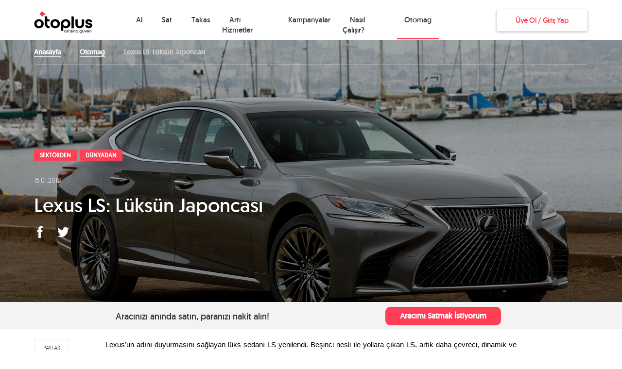

--- FILE ---
content_type: text/html; charset=UTF-8
request_url: https://oto.net/otomag/lexus-ls-luksun-japoncasi-7361
body_size: 4437
content:
<!DOCTYPE html>
<html ng-app="otonet" ng-controller="AppCtrl" ng-class="{'white-background': whiteBackground}">
  <head>
    <meta charset="UTF-8">
    <meta name="viewport" content="width=device-width, height=device-height, initial-scale=1, maximum-scale=1, user-scalable=no">
    <meta name="description" ng-if="!metaDescription" content="Al - Sat - Kolayca Hallet!" />
    <meta name="description" ng-if="metaDescription" content="{{ metaDescription }}" />
    <link rel="canonical" canonical href="" />
    <meta http-equiv="X-UA-Compatible" content="IE=edge">

    <meta ng-if="$parent.og_title != ''" property="og:title" content="{{ $parent.og_title }}" />
    <meta property="og:image" content="{{ fixImageHeaders($parent.og_image ? $parent.og_image : appCdn + 'img/logo-square-v4.png') }}" />
    <meta property="og:site_name" content="otoplus" />
    <meta ng-if="$parent.og_description != ''" property="og:description" content="{{ $parent.og_description }}" />
    
          <title ng-bind="$parent.title"></title>
    
    <!-- RTB House Main Tag -->
    <script>
    (function (w,d,dn,t){w[dn]=w[dn]||[];w[dn].push({eventType:'init',value:t,dc:''});
    var f=d.getElementsByTagName('script')[0],c=d.createElement('script');c.async=true;
    c.src='https://tags.creativecdn.com/sAjFnNfBm5NBNIXUzui6.js';
    f.parentNode.insertBefore(c,f);})(window,document,'rtbhEvents','sAjFnNfBm5NBNIXUzui6');
    </script>
    <!-- End RTB House Main Tag -->

    <!-- Google Analytics GTM Compatiblity -->
    <script>
      window.dataLayer = window.dataLayer || [];
    </script>
    <!-- End Google Analytics GTM Compatiblity -->

    <!-- Google Tag Manager -->
    <script>(function(w,d,s,l,i){w[l]=w[l]||[];w[l].push({'gtm.start':
    new Date().getTime(),event:'gtm.js'});var f=d.getElementsByTagName(s)[0],
    j=d.createElement(s),dl=l!='dataLayer'?'&l='+l:'';j.async=true;j.src=
    'https://www.googletagmanager.com/gtm.js?id='+i+dl;f.parentNode.insertBefore(j,f);
    })(window,document,'script','dataLayer','GTM-WNXWNR3J');</script>
    <!-- End Google Tag Manager -->

    <link rel="apple-touch-icon" sizes="57x57" href="https://cdn.otoplus.com/assets-1768116329359/favicons/apple-icon-new-57x57.png">
    <link rel="apple-touch-icon" sizes="60x60" href="https://cdn.otoplus.com/assets-1768116329359/favicons/apple-icon-new-60x60.png">
    <link rel="apple-touch-icon" sizes="72x72" href="https://cdn.otoplus.com/assets-1768116329359/favicons/apple-icon-new-72x72.png">
    <link rel="apple-touch-icon" sizes="76x76" href="https://cdn.otoplus.com/assets-1768116329359/favicons/apple-icon-new-76x76.png">
    <link rel="apple-touch-icon" sizes="114x114" href="https://cdn.otoplus.com/assets-1768116329359/favicons/apple-icon-new-114x114.png">
    <link rel="apple-touch-icon" sizes="120x120" href="https://cdn.otoplus.com/assets-1768116329359/favicons/apple-icon-new-120x120.png">
    <link rel="apple-touch-icon" sizes="144x144" href="https://cdn.otoplus.com/assets-1768116329359/favicons/apple-icon-new-144x144.png">
    <link rel="apple-touch-icon" sizes="152x152" href="https://cdn.otoplus.com/assets-1768116329359/favicons/apple-icon-new-152x152.png">
    <link rel="apple-touch-icon" sizes="180x180" href="https://cdn.otoplus.com/assets-1768116329359/favicons/apple-icon-new-180x180.png">
    <link rel="icon" type="image/png" sizes="192x192"  href="https://cdn.otoplus.com/assets-1768116329359/favicons/android-icon-new-192x192.png">
    <link rel="icon" type="image/png" sizes="32x32" href="https://cdn.otoplus.com/assets-1768116329359/favicons/favicon-new-32x32.png">
    <link rel="icon" type="image/png" sizes="96x96" href="https://cdn.otoplus.com/assets-1768116329359/favicons/favicon-new-96x96.png">
    <link rel="icon" type="image/png" sizes="16x16" href="https://cdn.otoplus.com/assets-1768116329359/favicons/favicon-new-16x16.png">
    <link rel="manifest" href="https://cdn.otoplus.com/assets-1768116329359/favicons/manifest.json">

    <!-- Stylesheets -->

    <!-- Fonts -->
    <link rel="preconnect" href="https://fonts.googleapis.com">
    <link rel="preconnect" href="https://fonts.gstatic.com" crossorigin>
    <link href="https://fonts.googleapis.com/css2?family=Montserrat:wght@300;400;500;600&display=swap" rel="stylesheet">
    <link rel="stylesheet" href="https://cdn.otoplus.com/assets-1768116329359/fonts/california-icon.woff">
    <link rel="stylesheet" href="https://cdn.otoplus.com/assets-1768116329359/css/fonts.min.css?rel=1768116362777" as="style">
    
    <link rel="stylesheet" href="https://cdn.otoplus.com/assets-1768116329359/css/lib.min.css?rel=1768116362776">
    <link rel="stylesheet" href="https://cdn.otoplus.com/assets-1768116329359/css/app.min.css?rel=1768116362777">

    <meta name="msapplication-TileColor" content="#ffffff ">
    <meta name="msapplication-TileImage" content="https://cdn.otoplus.com/assets-1768116329359/favicons/ms-icon-144x144.png">
    <meta name="theme-color" content="#ffffff ">

    
    <meta name="prerender-status-code" ng-if="angularContentNotFound" content="404">

    <base href="/">
    
            
    
  
    <script type="application/ld+json" ng-if="jsonLdRender" ng-bind-html="jsonLdRender"></script>
  </head>
  <body ng-class="{'white-background': whiteBackground, 'modal-open': responsiveMenuVisible}" helpers>
    <!-- Google Tag Manager (noscript) -->
    <noscript><iframe src="https://www.googletagmanager.com/ns.html?id=GTM-WNXWNR3J"
    height="0" width="0" style="display:none;visibility:hidden"></iframe></noscript>
    <!-- End Google Tag Manager (noscript) -->

    <div class="page-wrap">
            <div ui-view></div>
    </div>

    <footer class="container-fluid">
        <div class="container">
            <div class="row">
                <div class="col-sm-12 col-md-5 bg-gray text-left" style="margin-bottom: 20px;">
                    <p><a href="/" ui-sref="home"><img lazy-img="{{ appCdn }}img/logo-home@2x.png" class="logo-footer" alt="otoplus" style="width: auto; height: 90px" /></a></p>
                    <p class="dont-worry">Aracımı nasıl satarım, aracım kaç para diye düşünme. Ücretsiz ekspertiz sonrası, <strong>otoplus</strong> güvencesi ile anında para hesabında!</p>
                    <p class="popular-search">
                      <a href="/arabam-ne-kadar-eder" class="orange">HEMEN SAT</a>
                    </p>
                </div>
                <div class="col-sm-3 col-md-2">
                    <span class="list-title">Hakkımızda</span>
                    <ul class="list-inline">
                        <li><a href="/otoplus-kimdir">Biz Kimiz?</a></li>
                        <li><a href="/ekspertiz-merkezlerimiz" ui-sref="expertise-point">Ekspertiz Merkezlerimiz</a></li>
                        <li><a href="/arac-satis-teslimat-merkezlerimiz" ui-sref="vehicle-sales-point">Araç Satış ve Teslimat Merkezlerimiz</a></li>
                        <li><a href="/hikaye" ui-sref="story-list">Müşterilerimiz Ne Diyor?</a></li>
                        <li><a href="/nasil-calisir">Nasıl Çalışır?</a></li>
                        <li><a href="#" ng-click="openContactFormModal()">İletişim</a></li>
                    </ul>
                </div>
                <div class="col-sm-3 col-md-2">
                    <span class="list-title">Yardım</span>
                    <ul class="list-inline">
                        <li><a href="/aracimi-satmak-istiyorum">Aracımı Satmak İstiyorum</a></li>
                        <li><a href="/sikca-sorular-sorular" ui-sref="faq">Sıkça Sorulan Sorular</a></li>
                        <li><a href="#" ng-click="openContactFormModal()">Canlı Yardım</a></li>
                    </ul>
                </div>
                <div class="col-sm-3 col-md-2">
                    <span class="list-title">otoplus hakkında</span>
                    <ul class="list-inline">
                      <li><a href="/kisisel-verilerin-korunmasi">Müşteri Aydınlatma Metni</a></li>
                      <li><a href="/acik-riza-metni">Müşteri Açık Rıza Metni</a></li>
                      <li><a href="/site-kullanim-kosullari">Site Kullanım Koşulları</a></li>
                        <li><a href="/genel-islem-kosullari">Üye İşlem Koşulları</a></li>
                        <li><a href="/cerez-politikasi">Çerez Politikası</a></li>
                        <li><a href="/garanti-iade-degisim-kosullari">Garanti, İade, Değişim Koşulları</a></li>
                    </ul>
                </div>

                <div class="col-sm-12">
                  <span class="list-title">Yardım için buradayız!</span>

                  <div class="any-question">
                    Aklına takılan bir soru olursa bize ulaşabilir veya dilersen bu bölüme göz atabilirsin:<a href="/sikca-sorular-sorular" ui-sref="faq" style="margin: 0 0 0 8px;text-decoration: underline !important;"><strong>Sıkça Sorulan Sorular</strong></a>
                  </div>

                  <div>
                    <div>
                      <span style="margin-right: 10px;">0850 955 50 50</span>
                      <span>-</span>
                      <span style="margin-left: 10px;">Hafta içi hergün ve Cumartesi 09:00 - 18:00</span>
                    </div>
                    <br/>
                    <span class="list-title">Yasal uyarı:</span>
                    <br/>
                    <span>
                      Kullanılan markalar ve logolar, otoplus'a ait olmayan tescilli ticari markalardır ve yetkili makamlara kayıtlı ilgili sahiplerin mülkiyetindedir. Bu platformda markaların ve logoların kullanımı yalnızca bilgilendirme amaçlıdır ve hiçbir şekilde tanıtım yapılmaz.
                    </span>
                    <br/><br/>
                    <span>
                      Web sitesinde gösterilen araçların özellikleri, görüntüleri, detayları, fiyatı, garanti ve sigorta bilgileri sehven farklılıklar gösterebilmekte olup bu bilgiler, bağlayıcı, kesin ve geçerli bir teklif niteliği taşımamaktadır. Araçlarla ilgili otoplus lokasyonlarında sağlanan bilgiler nihai ve geçerli olup otoplus tüm bu bilgilerde önceden haber vermeksizin değişiklik yapma hakkına sahiptir.
                    </span>
                    <br/><br/>
                    <span>
                      Garanti kapsamı, İkinci El Motorlu Kara Taşıtlarının Ticareti Hakkındaki Yönetmelik (“Yönetmelik”) uyarınca kanuni olarak 8 yaşın veya 160bin km'nin altındaki araçlar için geçerlidir. Yönetmelik kapsamındaki şartları/limitleri sağlamayan araçlar garanti kapsamına girmemektedir.
                    </span>
                  </div>
                </div>
            </div>
        </div>
    </footer>
    <div class="popular-search">
        <div class="container">
            <div class="row">
                <div class="col-md-3">
                    <i class="fa fa-star"></i>&nbsp; 
                    <b>Popüler Hizmetler</b>
                </div>
                <div class="col-md-9">
                    <a href="/aracimi-satmak-istiyorum">aracımı satmak istiyorum</a>
                    <a href="/sahibinden-satilik-araba">sahibinden satılık araç</a>
                    <a href="/arabam-ne-kadar-eder">aracım ne kadar eder</a>
                </div>
            </div>
        </div>
    </div>
    <div class="cookie-notification" ng-show="!cookieModalDisabled">
        <a class="close-cookie" href="#" ng-click="closeCookieNotification()">Kapat</a>
        <p>otoplus platformunun tüm özelliklerinin eksiksiz çalışabilmesi için tarayıcı çerezleri kullanılmaktadır, detaylı bilgiye "<a href="/cerez-politikasi">Çerez Politikamızı</a>" inceleyerek ulaşabilirsiniz.</p>
    </div>
    <div class="copyright">
        <div class="container">
            <div class="row">
                <div class="col-sm-12 col-md-6 text-left element">
                    &copy; 2026 otoplus, Tüm Hakları Saklıdır
                </div>
                <div class="col-sm-12 col-md-6 text-right element">
                    <div class="social-media-icons">
                      <a href="https://www.facebook.com/otoplustr" target="_blank"><i class="fa fa-facebook"></i></a>
                      <a href="https://x.com/otoplus_tr" target="_blank"><i class="fa fa-twitter"></i></a>
                      <a href="https://www.instagram.com/otoplus_tr" target="_blank"><i class="fa fa-instagram"></i></a>
                  </div>
                </div>

            </div>
        </div>
    </div>

    <div ng-include="'https://cdn.otoplus.com/assets-1768116329359/templates/partials/responsive-menu.html'"></div>

    <div class="modal-wrapper hidden" id="modal">
    
        <div class="modal-box hidden">
            <a href="#" class="btn-close"><i class="icon-cross"></i></a>
            <div id="modal-content"></div>
        </div>
        
        <div class="modal-box-image border-box hidden relative">
            <div class="copyright"></div>
            <a href="#" class="btn-close"><i class="icon-cross"></i></a>
            <span id="modal-image"></span>
            
            <a href="javascript:void(0)" class="prev"><i class="fa fa-chevron-left"></i></a>
            <a href="javascript:void(0)" class="next"><i class="fa fa-chevron-right"></i></a>
        </div>
        
    </div>

    <!-- Javascripts -->
    <script>
      window.appCdn = "https://cdn.otoplus.com/assets-1768116329359/";
      window.CI360 = { notInitOnLoad: true }
    </script>

    <script src="https://cdn.otoplus.com/assets-1768116329359/js/lib.min.js?rel=1768116362778"></script>

    <script src="https://maps.google.com/maps/api/js?key=AIzaSyD9gREedjanKSRBeEQwQ7e7dlCi4N_Arb4"></script>
    <script type="text/javascript" src="//otonet.alo-tech.com/chat/alochat.js?widget_key=ahRzfm11c3RlcmktaGl6bWV0bGVyaXIYCxILQ2hhdFdpZGdldHMYgID04oqp_ggMogETb3RvbmV0LmFsby10ZWNoLmNvbQ"></script>

    <div id="fb-root"></div>
    <script>
      (function(d){
         var js, id = 'facebook-jssdk'; if (d.getElementById(id)) {return;}
         js = d.createElement('script'); js.id = id; js.async = true;
         js.src = "//connect.facebook.net/tr_TR/all.js";
         d.getElementsByTagName('head')[0].appendChild(js);
       }(document));

      var appId = '331560720356418';

      window.fbAsyncInit = function() {
        FB.init({
          appId: appId,
          status: true,
          cookie: true,
          oauth: true,
          xfbml: true
        });
      };
    </script>

        <script>window.prerenderReady = false;</script>
  </body>
</html>


--- FILE ---
content_type: text/html; charset=utf-8
request_url: https://cdn.otoplus.com/assets-1768116329359/templates/partials/responsive-menu.html
body_size: 704
content:
<div id="responsive-menu" class="visible-xs visible-sm" ng-show="$parent.responsiveMenuVisible" ng-class="{'fade-in': $parent.responsiveMenuVisible}">
      <div class="container-fluid">
        <div class="row header">
          <div class="col-xs-6">
            <span>Menü</span>
          </div>
          <div class="col-xs-6 text-right">
            <a href="#" ng-click="$parent.responsiveMenuVisible = false">Kapat</a>
          </div>
        </div>

        <ul class="responsive-menu-content">
          <li class="text-center"><a href="/" ui-sref="home" ng-click="$parent.responsiveMenuVisible = false">Anasayfa</a></li>
          <li class="text-center"><a href="/buy" ui-sref="buy" ng-click="$parent.responsiveMenuVisible = false; activateBuy();">Al</a></li>
          <li class="text-center"><a href="/sell-landing" ui-sref="sell-landing" ng-click="$parent.responsiveMenuVisible = false">Sat</a></li>
          <li class="text-center"><a href="/buy" ui-sref="buy" ng-click="$parent.responsiveMenuVisible = false; activateTrade();">Takas</a></li>
          <li class="text-center"><a href="/otomag" ui-sref="otomag" ng-click="$parent.responsiveMenuVisible = false;">Otomag</a></li>
          <li class="text-center"><a href="/arti-hizmetler" ui-sref="vas-landing" ng-click="$parent.responsiveMenuVisible = false;">Artı Hizmetler</a></li>
          <li class="text-center"><a href="/kampanyalar" ui-sref="campaign-page" ng-click="$parent.responsiveMenuVisible = false;">Kampanyalar</a></li>

        </ul>

        <ul class="responsive-menu-content">
          <li class="text-center"><a href="/nasil-calisir/sat" ui-sref="how-it-works({type: 'sat'})" ng-click="$parent.responsiveMenuVisible = false">Nasıl Çalışır?</a></li>
          <li class="text-center"><a href="/hikaye" ui-sref="story-list" ng-click="$parent.responsiveMenuVisible = false">Müşterilerimiz Ne Diyor?</a></li>
          <li class="text-center"><a href="/otoplus-kimdir" ui-sref="about-us" ng-click="$parent.responsiveMenuVisible = false">otoplus Kimdir?</a></li>
        </ul>

        <ul class="responsive-menu-content" ng-show="rootUser">
          <li class="text-center"><a href="/profil" ui-sref="profile" ng-click="$parent.responsiveMenuVisible = false">Profilim</a></li>
          <li class="text-center" ng-if="!rootUser.isSeller && rootUser.isBuyer"><a href="/garajim/aldiklarim" ui-sref="garage({type: 'aldiklarim'})" ng-click="$parent.$parent.responsiveMenuVisible = false">Garajım</a></li>
          <li class="text-center" ng-if="rootUser.isSeller || (!rootUser.isSeller && !rootUser.isBuyer)"><a href="/garajim/sattiklarim" ui-sref="garage({type: 'sattiklarim'})" ng-click="$parent.$parent.responsiveMenuVisible = false">Rezervasyonlarım</a></li>
          <li class="text-center" ng-if="rootUser.isSeller || (!rootUser.isSeller && !rootUser.isBuyer)"><a href="/garajim/favorilerim" ui-sref="garage({type: 'favorilerim'})" ng-click="$parent.$parent.responsiveMenuVisible = false">Favorilerim</a></li>
        </ul>

        <div class="login-button" ng-show="!rootUser">
          <a href="#" ng-click="openLoginModal()">Üye Girişi</a>
        </div>

        <div class="login-button" ng-show="rootUser">
          <a href="#" ng-click="logout()">Çıkış Yap</a>
        </div>

        <hr />

        <div class="social-media-icons">
          <a href="https://www.facebook.com/otoplustr" target="_blank"><i class="icon-facebook"></i></a>
          <a href="https://x.com/otoplus_tr" target="_blank"><i class="icon-twitter"></i></a>
          <a href="https://www.instagram.com/otoplus_tr" target="_blank"><i class="icon-instagram"></i></a>
        </div>

        <div class="copyright text-center">
          © 2023 otoplus
        </div>
      </div>
    </div>


--- FILE ---
content_type: text/html; charset=utf-8
request_url: https://cdn.otoplus.com/assets-1768116329359/templates/partials/header.html
body_size: 1215
content:
<div class="row header">
    <div class="container">
        <div class="row">
    <div class="col-md-2 col-sm-10 col-xs-10 logo">
        <a href="/" ui-sref="home">
            <img lazy-img="{{ appCdn }}img/logo-home@2x.png" width="120" height="29" class="logo-home" alt="otoplus" />
        </a>
    </div>
    <div class="col-md-7 col-sm-2 col-xs-2 menu">
        <a href="#" ng-click="$parent.$parent.responsiveMenuVisible = true" class="hidden-md hidden-lg"><img ng-src="{{ appCdn }}img/baseline_menu_black_18dp.png" width="24" height="24" alt="Menü" /></a>

        <nav class="hidden-xs hidden-sm">
            <ul class="list-inline">
                <li class="menu-item"><a href="/al" ui-sref="buy" ui-sref-active="active" ng-class="{'active': (isRouteActive('/al') && !isRouteActive('garajim/aldiklarim')) || (isRouteActive('odeme') && !isRouteActive('satici-odeme') && !isRouteActive('arac-odeme')), 'active-supressor': headerActivate == 'trade'}" class="normal-item" ng-click="activateBuy()">Al</a></li>
                <li class="menu-item"><a href="/arabam-ne-kadar-eder" ui-sref="sell-landing" ui-sref-active="active" ng-class="{'active': isRouteActive('sat') || isRouteActive('rezervasyon') || isRouteActive('bedelli-askerlik')}" class="normal-item">Sat</a></li>

                <li class="menu-item"><a href="/araba-takas" ui-sref="trade-landing" ui-sref-active="active" ng-class="{'active': isRouteActive('takas')}" class="normal-item">Takas</a></li>
                <li class="menu-item"><a href="/arti-hizmetler" ui-sref="vas-landing" ui-sref-active="active" ng-class="{'active': isRouteActive('arti-hizmetler')}" class="normal-item">Artı Hizmetler</a></li>
                <li class="menu-item"><a href="/kampanyalar" ui-sref="campaign-page" ui-sref-active="active" ng-class="{'active': isRouteActive('kampanyalar')}" class="normal-item">Kampanyalar</a></li>
                <li class="menu-item">
                    <a href="/nasil-calisir" class="normal-item" id="corporate-menu" ng-click="$parent.$parent.corporateMenuVisible = false; $parent.$parent.howItWorksMenuVisible = true;" ng-class="{'active': isRouteActive('/nasil-calisir') || isRouteActive('/otoplus-kimdir')}">Nasıl Çalışır? 
                    </a>
                </li>
                <li class="menu-item">
                    <a href="/otomag" ui-sref="otomag" ui-sref-active="active" ng-class="{'active': isRouteActive('otomag')}" class="normal-item">Otomag</a>
                </li>
                <li class="menu-item">
                    
                </li>
            </ul>
        </nav>
    </div>
    <div class="col-md-3 text-right hidden-sm hidden-xs">
        <div class="row">
            <div class="col-md-3">
            </div>
            <div class="col-md-9">
                <a class="login-button text-center" href="#" ng-click="openLoginModal()" ng-if="!rootUser" title="Üye Ol / Giriş Yap">
                    Üye Ol / Giriş Yap
                </a>
                <div class="logged-in text-left" ng-if="rootUser">
                    <a href="#" ng-click="$parent.$parent.userMenuVisible = true">
                        <i class="fa fa-chevron-down pull-right"></i>
                        <img ng-src="{{ rootUser.avatarUri ? config.cdn.user + rootUser.avatarUri + '_45x45.jpg' : 'assets/img/default-profile-photo.png' }}" id="profile-image" alt="{{ rootUser.displayName }}" class="pull-left" />
                        <small>Hoş geldin,</small>
                        <span title="{{ rootUser.displayName != ' ' ? rootUser.displayName : rootUser.username }}">{{ rootUser.displayName != ' ' ? rootUser.displayName : rootUser.username }}</span>
                    </a>  
                    <ul class="user-selection" ng-show="$parent.$parent.userMenuVisible" ng-class="{'fade-in': $parent.$parent.userMenuVisible}" click-outside="$parent.$parent.userMenuVisible = false" outside-if-not="profile-image">
                        <li><a href="/profil" ui-sref="profile" ui-sref-active="active">Profilim <i class="fa fa-angle-right pull-right
                            "></i></a></li>
                        <li ng-if="!rootUser.isSeller && rootUser.isBuyer"><a href="/garajim/aldiklarim" ui-sref="garage({type: 'aldiklarim'})" ui-sref-active="active">Garajım <i class="fa fa-angle-right pull-right
                            "></i></a> <span ng-if="rootUser.purchasesNotification" class="notification">{{ rootUser.purchasesNotification }}</span></li>
                        <li ng-if="rootUser.isSeller || (!rootUser.isSeller && !rootUser.isBuyer)"><a href="/garajim/sattiklarim" ui-sref="garage({type: 'sattiklarim'})" ui-sref-active="active">Randevularım <i class="fa fa-angle-right pull-right
                            "></i></a> <span ng-if="0 && rootUser.salesNotification" class="notification">{{ rootUser.salesNotification }}</span></li>
                        <li ng-if="rootUser.isSeller || (!rootUser.isSeller && !rootUser.isBuyer)"><a href="/garajim/favorilerim" ui-sref="garage({type: 'favorilerim'})" ui-sref-active="active">Favorilerim <i class="fa fa-angle-right pull-right
                            "></i></a></li>
                        <li class="logout"><a href="#" ng-click="logout()">ÇIKIŞ YAP</a></li>
                    </ul>
                </div>
            </div>
        </div>
    </div>
    </div>
    </div>
</div>

--- FILE ---
content_type: text/css; charset=utf-8
request_url: https://cdn.otoplus.com/assets-1768116329359/css/fonts.min.css?rel=1768116362777
body_size: 241
content:
@charset "UTF-8";@font-face{font-family:"california-icon";src:url("../fonts/california-icon.eot");src:url("../fonts/california-icon.eot?#iefix") format("embedded-opentype"),url("../fonts/california-icon.woff") format("woff"),url("../fonts/california-icon.ttf") format("truetype"),url("../fonts/california-icon.svg#california-icon") format("svg");font-weight:normal;font-style:normal;font-display:swap}

--- FILE ---
content_type: text/css; charset=utf-8
request_url: https://cdn.otoplus.com/assets-1768116329359/css/app.min.css?rel=1768116362777
body_size: 59039
content:
@charset 'UTF-8';@font-face{font-family:"Qualy";src:url('fonts/QualyLight.otf') format('opentype');font-weight:normal;font-style:normal}@font-face{font-family:"Qualy";src:url('fonts/QualyBold.otf') format('opentype');font-weight:bold;font-style:normal}@font-face{font-family:'Geomanist';src:url('fonts/geomanist-light-webfont.ttf') format('truetype');font-weight:300;font-style:normal}@font-face{font-family:'Geomanist';src:url('fonts/geomanist-book-webfont.eot');src:url('fonts/geomanist-book-webfont.woff2') format('woff2'),url('fonts/geomanist-book-webfont.woff') format('woff'),url('fonts/geomanist-book-webfont.ttf') format('truetype');font-weight:400;font-style:normal}html,body{height:100%;font-family:'Geomanist' !important;font-size:16px;-webkit-font-smoothing:antialiased;-webkit-overflow-scrolling:touch;-ms-overflow-style:scrollbar !important;background:#FFF;padding-right:0 !important}html.white-background,body.white-background{background:#fff}.page-wrap:after{content:"";display:block;background-color:#fff}.grecaptcha-badge{bottom:100px !important;z-index:1}button.olark-launch-button.olark-chat-tab.olark-size-md{right:10px !important}.default-flex-center{display:-ms-flexbox;display:flex;-ms-flex-align:center;align-items:center;-ms-flex-pack:center;justify-content:center}a,input,button{outline:none !important}a{text-decoration:none !important;transition:.3s all !important}a:hover,a:active,a:visited,a:link{text-decoration:none !important}::selection{background:#dcf4ff}::-moz-selection{background:#dcf4ff}input::-webkit-outer-spin-button,input::-webkit-inner-spin-button{-webkit-appearance:none;margin:0}@media screen and (max-width:992px){#home-page .content .col-md-4{text-align:center !important}}.col-height-wrapper{display:table}.col-height-wrapper .col-height{float:none;display:table-cell;vertical-align:top}.col-center{float:none;margin:0 auto}.left-tabs{position:relative;border-bottom:1px solid #D9DDD9}.left-tabs i{font-size:46px;vertical-align:middle;color:#c2e5f9;margin-right:10px;position:relative;top:5px}.left-tabs .passive,.left-tabs .active{display:block;padding-top:6px;font-size:18px;font-weight:300;transition:.3s all;padding:24px}.left-tabs .passive{background-color:#eeeeee;color:#2D343C;font-weight:300}.left-tabs .active{background-color:#ffffff;color:#000;position:relative;font-weight:bold;border-right:4px solid #ff3f55}.tab-content-container{background:#fff;border:1px solid #E2E5E2}.full-width{width:100%}#loading-bar .bar{background-color:#ff3f55 !important;height:5px}#loading-bar .peg{-ms-box-shadow:#ff3f55 1px 0 6px 1px !important;box-shadow:#ff3f55 1px 0 6px 1px}#contact-form .description{font-size:14px;padding-top:20px;color:#000}#contact-form .description a{text-decoration:underline !important;color:#000;cursor:pointer}.force-blue-label{font-weight:300;color:#848584;font-size:14px}.blue-btn{display:block !important;background:#E05430;padding:10px 80px !important;color:#fff;transition:.2s ease-in;border-radius:12px !important;font-size:16px;font-weight:600}.blue-btn:hover,.blue-btn:active,.blue-btn:focus{color:#fff !important}.yellow-btn{display:block !important;background:#EB8C35;padding:10px 80px !important;color:#fff;transition:.2s ease-in;border-radius:12px !important;font-size:16px;font-weight:600;border:0}.yellow-btn:hover,.yellow-btn:active,.yellow-btn:focus{color:#fff !important}.red-btn{display:block !important;background:#ff3f55;padding:10px 80px !important;color:#fff;transition:.2s ease-in;border-radius:12px !important;font-size:16px;font-weight:600;border:0}.red-btn:hover,.red-btn:active,.red-btn:focus{color:#fff !important}.blue-btn{display:block !important;background:#E05430;padding:10px 80px !important;color:#fff;transition:.2s ease-in;border-radius:12px !important;font-size:16px;font-weight:600}.blue-btn:hover,.blue-btn:active,.blue-btn:focus{color:#fff !important}.orange-btn{display:block !important;background:#E05430;padding:10px 80px !important;color:#fff;transition:.2s ease-in;border-radius:12px !important;font-size:16px;font-weight:600}.orange-btn:hover,.orange-btn:active,.orange-btn:focus{color:#fff !important}.margin-top-minus{margin-top:-50px !important}.recaptcha{margin:10px auto;width:300px}.crop-wrapper .jcrop-holder{margin:0 auto 30px}.crop-wrapper .jcrop-keymgr{opacity:0}.no-float{float:none !important}.wh{height:100% !important}.ww{width:100% !important}.right{float:right}.left{float:left}.row-full-height{height:100%}.col-full-height{height:100%;vertical-align:middle}.row-same-height{display:table;width:100%;table-layout:fixed}.col-xs-height{display:table-cell;float:none !important}@media (min-width:768px){.col-sm-height{display:table-cell;float:none !important}}@media (min-width:992px){.col-md-height{display:table-cell;float:none !important}}@media (min-width:1200px){.col-lg-height{display:table-cell;float:none !important}}.col-top{vertical-align:top}.col-middle{vertical-align:middle}.col-bottom{vertical-align:bottom}.angular-google-map-container{border:1px solid #D0D2D0;border-radius:4px;height:400px;width:49%;margin-bottom:25px;float:left}.datepicker .day.disabled{color:#eee !important}.overflow-wrapper{width:100%;overflow:hidden}.no-margin{margin:0 !important}.loader-container{padding:150px}.overlay-loader{position:absolute;display:block;top:0;left:0;right:0;bottom:0;z-index:2;background:#fff url('../img/loader.gif') no-repeat center center;opacity:.7}.overlay-loader.loaded{display:none}.overlay-loader-red{position:absolute;display:block;top:0;left:0;right:0;bottom:0;z-index:2;background:#fff url('../img/loader-red.gif') no-repeat center center;opacity:.7}.overlay-loader-red.loaded{display:none}.responsive-container{margin-left:10px !important;margin-right:10px !important}.responsive-container-inner{padding-left:10px !important;padding-right:10px !important}.popover{z-index:30 !important}.tour-tip p{margin:10px 0 1.125em}.tour-backdrop~.tour-backdrop{display:none}.tour-tip{z-index:80}.tour-backdrop~.tour-tip{z-index:101}.padding-0{padding:0}.or{display:block;width:100%;border-bottom:1px solid #ff3f55;position:relative;margin:30px 0 20px}.or:before{content:'VEYA';font-weight:700;position:absolute;background:#fff;top:-10px;left:50%;-ms-transform:translateX(-50%);transform:translateX(-50%);padding:0 20px}[data-icon]:before{font-family:"california-icon" !important;content:attr(data-icon);font-style:normal !important;font-weight:normal !important;font-variant:normal !important;text-transform:none !important;speak:none;line-height:1;-webkit-font-smoothing:antialiased;-moz-osx-font-smoothing:grayscale}[class^="icon-"]:before,[class*=" icon-"]:before,[class^="fa-"]:before,[class*=" fa-"]:before{font-family:"california-icon" !important;font-style:normal !important;font-weight:normal !important;font-variant:normal !important;text-transform:none !important;speak:none;line-height:1;-webkit-font-smoothing:antialiased;-moz-osx-font-smoothing:grayscale}.icon-approve:before{content:"\61"}.icon-car-back:before{content:"\62"}.icon-car-front:before{content:"\63"}.icon-car-right:before{content:"\64"}.icon-car-roof:before{content:"\65"}.icon-mouse:before{content:"\66"}.icon-park:before{content:"\67"}.icon-plus:before{content:"\68"}.icon-sad-face:before{content:"\6a"}.icon-car-left:before{content:"\6b"}.icon-refresh:before{content:"\69"}.icon-sell-car:before{content:"\6c"}.icon-sell-expertise:before{content:"\6d"}.icon-sell-price:before{content:"\6e"}.icon-calendar:before{content:"\6f"}.icon-calendar-small:before{content:"\70"}.icon-location:before{content:"\71"}.icon-hour:before{content:"\72"}.icon-photo:before{content:"\73"}.icon-checkout:before{content:"\74"}.icon-credit-card:before{content:"\75"}.icon-bank:before{content:"\76"}.icon-approval:before{content:"\77"}.icon-handshake:before{content:"\78"}.icon-user-approval:before{content:"\79"}.icon-garage-purchases:before{content:"\7a"}.icon-garage-sales:before{content:"\41"}.icon-kilometerage:before{content:"\42"}.icon-thick:before{content:"\43"}.icon-cross:before{content:"\44"}.icon-in:before{content:"\45"}.icon-info:before{content:"\46"}.icon-shipping:before{content:"\47"}.icon-bill:before{content:"\48"}.icon-car-approve:before{content:"\49"}.icon-list-approve:before{content:"\4a"}.icon-caret-down:before{content:"\4b"}.icon-caret-up:before{content:"\4c"}.icon-go-car:before{content:"\4d"}.icon-grid:before{content:"\4e"}.icon-list:before{content:"\4f"}.icon-search:before{content:"\50"}.icon-caret-right:before{content:"\51"}.icon-caret-left:before{content:"\52"}.icon-facebook:before{content:"\53"}.icon-twitter:before{content:"\54"}.icon-instagram:before{content:"\55"}.icon-mtv:before{content:"\56"}.icon-fuel:before{content:"\57"}.icon-guarantee:before{content:"\58"}.icon-trade:before{content:"\59"}.icon-key:before{content:"\5a"}.icon-transmission:before{content:"\30"}.icon-lpg:before{content:"\31"}.icon-inspection:before{content:"\32"}.icon-hardware-details:before{content:"\33"}.icon-representative:before{content:"\34"}.icon-phone:before{content:"\35"}.icon-notes:before{content:"\36"}.icon-instrument:before{content:"\38"}.icon-brush:before{content:"\39"}.icon-homepage-caret:before{content:"\21"}.icon-gear:before{content:"\37"}.icon-expertise:before{content:"\22"}.icon-sell-date:before{content:"\23"}.icon-happy-face:before{content:"\24"}.icon-normal-face:before{content:"\25"}.icon-sad-face-detail:before{content:"\26"}.icon-garage-deposit:before{content:"\27"}.icon-garage-car-front:before{content:"\28"}.icon-garage-car-right:before{content:"\29"}.icon-garage-car-transport:before{content:"\2a"}.icon-garage-price-tag:before{content:"\2b"}.icon-garage-cancellation:before{content:"\2c"}.icon-garage-leave:before{content:"\2d"}.icon-garage-calendar:before{content:"\2e"}.icon-garage-show-reservation:before{content:"\2f"}.icon-garage-new-reservation:before{content:"\3a"}.icon-garage-price:before{content:"\3b"}.icon-option-1:before{content:"\3c"}.icon-option-2:before{content:"\3d"}.icon-option-3:before{content:"\3e"}.icon-option-4:before{content:"\3f"}.icon-option-5:before{content:"\40"}.icon-option-6:before{content:"\5b"}.icon-option-7:before{content:"\5d"}.icon-option-8:before{content:"\5e"}.icon-option-9:before{content:"\5f"}.icon-option-10:before{content:"\60"}.fa.fa-chevron-up:before{content:"\4c"}.fa.fa-chevron-down:before{content:"\4b"}.fa.fa-angle-right:before{content:"\51"}.fa.fa-angle-left:before{content:"\52"}.fa.fa-car:before{content:"\63"}.fa.fa-check:before{content:"\43"}.fa.fa-star{background-position:-80px 0}.fa.fa-facebook:before{content:"\53"}.fa.fa-twitter:before{content:"\54"}.fa.fa-instagram:before{content:"\55"}.fa.fa-info-circle:before{content:"\46"}.fa.fa-question-circle:before{content:"\46"}.fa.fa-angle-down:before{content:"\4b"}.fa.fa-angle-up:before{content:"\4c"}.fa.fa-close:before{background-position:0 -40px}.fa.fa-exclamation-circle:before{content:"\46"}.fa.fa-arrow-left:before,.fa.fa-chevron-left:before{content:"\52"}.fa.fa-arrow-right:before,.fa.fa-chevron-right:before{content:"\51"}.fa.fa-close:before{content:"\44"}.fa.fa-bars{background:url(../img/baseline_menu_black_18dp.png) no-repeat;background-size:36px 36px}.fa.fa-wrench:before{content:"\56"}@keyframes mobile-shake{0%{transform:rotate(0deg)}25%{transform:rotate(5deg)}50%{transform:rotate(0deg)}75%{transform:rotate(-5deg)}100%{transform:rotate(0deg)}}.sa-custom{animation:mobile-shake .4s ease-in infinite}@media screen and (max-width:992px){.blue-btn{padding:10px 30px !important}.margin-top-minus{margin-top:0 !important}}.logo-home{height:auto;transition:ease-in-out .2s;opacity:0}.logo-home.success{opacity:1}.black-ribbon{position:absolute;height:55px;margin-top:-15px !important}.title-wrapper{background-color:#FFF;margin-top:80px}.title-wrapper .title{color:#000;font-size:32px;font-weight:600}.title-wrapper .title h2{margin:0;padding:19px 0}header.main-header{border-bottom:1px solid #E2E5E2;background:#F2F3F2}header.main-header .header{padding-top:30px;height:80px;position:relative;width:100%;z-index:1000 !important;background:white;top:0;margin:0}header.main-header .header img.logo-home.newyear{display:none}header.main-header .header .corporate-button{border:1px solid #D6E4F0;box-shadow:0 2px 4px rgba(0,0,0,0.2);padding:12px;margin:-12px -10px 0 -10px;border-radius:6px;font-weight:500;font-size:15px;letter-spacing:-0.5px;display:block;white-space:nowrap;overflow:hidden;text-overflow:ellipsis}header.main-header .header .corporate-button .fa-chevron-down{font-size:12px;color:#ddd;margin-left:8px}header.main-header .header .corporate-button:hover{background-color:#1366B2;color:#fff}header.main-header .header .corporate-selection{position:absolute;transition:.2s ease-in;opacity:0;text-align:left;list-style:none;top:45px;background:#fff;width:210px;padding:0;border:1px solid #D6E4F0;box-shadow:0 5px 15px rgba(0,0,0,0.5);z-index:25;border-radius:6px;left:5px}header.main-header .header .corporate-selection:after,header.main-header .header .corporate-selection:before{bottom:100%;left:25px;border:solid transparent;content:" ";height:0;width:0;position:absolute;pointer-events:none}header.main-header .header .corporate-selection:after{border-color:rgba(231,248,255,0);border-bottom-color:#D6E4F0;border-width:5px;margin-left:-5px}header.main-header .header .corporate-selection:before{border-color:rgba(194,229,249,0);border-bottom-color:#D6E4F0;border-width:6px;margin-left:-6px}header.main-header .header .corporate-selection li{padding:18px 15px;font-weight:300;position:relative;border-bottom:1px solid #ddd}header.main-header .header .corporate-selection li:hover{background-color:#D6E4F0}header.main-header .header .corporate-selection li a{color:#214b6f;transition:.3s all;font-weight:500;font-size:13px;display:block;width:100%}header.main-header .header .corporate-selection li a .fa{margin-top:3px;transition:ease-in .2s}header.main-header .header .corporate-selection li a.active{font-weight:600;color:#ff3f55}header.main-header .header .corporate-selection li a:hover .fa{margin-right:-5px;color:#337ab7}header.main-header .header .corporate-selection li.display-name{background:#31393d;color:#fff;font-size:14px;padding:15px;margin-bottom:15px;word-wrap:break-word}header.main-header .header .corporate-selection li.logout{color:#989fa5;font-size:11px;margin-top:10px;margin-left:15px;margin-right:15px;padding:15px 0;border-top:1px solid #E2E5E2;font-weight:600}header.main-header .header div.logged-in{border:1px solid #ddd;box-shadow:0 2px 4px rgba(0,0,0,0.2);padding:3px;margin:-12px 0 0 -10px;border-radius:6px;font-weight:500;display:block}header.main-header .header div.logged-in a{display:block}header.main-header .header div.logged-in a:hover{background-color:#fafafa}header.main-header .header div.logged-in small{font-size:10px;color:rgba(55,55,55,0.7);line-height:10px}header.main-header .header div.logged-in span{font-size:12px;color:#333;display:block;white-space:nowrap;overflow:hidden;text-overflow:ellipsis;margin-right:20px}header.main-header .header div.logged-in i.fa-chevron-down{font-weight:300;font-size:13px;position:relative;top:15px;right:10px;color:#ddd}header.main-header .header div.logged-in img{width:34px;height:34px;border-radius:17px;border:3px solid #fff;margin:2px 10px 0 4px}header.main-header .header div.logged-in .user-selection{position:absolute;transition:.2s ease-in;opacity:0;text-align:left;list-style:none;top:45px;background:#fff;padding:0;border:1px solid #ddd;box-shadow:0 5px 15px rgba(0,0,0,0.5);border-radius:6px;left:5px;z-index:25;width:100%;margin-right:15px}header.main-header .header div.logged-in .user-selection:after,header.main-header .header div.logged-in .user-selection:before{bottom:100%;left:25px;border:solid transparent;content:" ";height:0;width:0;position:absolute;pointer-events:none}header.main-header .header div.logged-in .user-selection:after{border-color:rgba(231,248,255,0);border-bottom-color:#ddd;border-width:5px;margin-left:-5px}header.main-header .header div.logged-in .user-selection:before{border-color:rgba(194,229,249,0);border-bottom-color:#ddd;border-width:6px;margin-left:-6px}header.main-header .header div.logged-in .user-selection li{padding:18px 15px;font-weight:300;position:relative;border-bottom:1px solid #ddd}header.main-header .header div.logged-in .user-selection li:hover{background-color:#f0f0f0}header.main-header .header div.logged-in .user-selection li a{color:#333;transition:.3s all;font-weight:500;font-size:13px;display:block;width:100%}header.main-header .header div.logged-in .user-selection li a .fa{margin-top:3px;transition:ease-in .2s}header.main-header .header div.logged-in .user-selection li a.active{font-weight:600;color:#ff3f55}header.main-header .header div.logged-in .user-selection li a:hover{background-color:#f0f0f0}header.main-header .header div.logged-in .user-selection li a:hover .fa{margin-right:-5px;color:#337ab7}header.main-header .header div.logged-in .user-selection li.display-name{background:#31393d;color:#fff;font-size:14px;padding:15px;margin-bottom:15px;word-wrap:break-word}header.main-header .header div.logged-in .user-selection li.logout{background-color:#ddd;border-bottom:none;font-weight:600;padding:10px 15px;border-bottom-left-radius:6px;border-bottom-right-radius:6px;border-top:1px solid #ccc}header.main-header .header div.logged-in .user-selection li.logout a{color:#000;font-size:11px}header.main-header .header div.logged-in .user-selection li.logout:hover{background-color:#333}header.main-header .header div.logged-in .user-selection li.logout:hover a{color:#fff;background-color:inherit}header.main-header .header .logo{font-size:22px;font-weight:700;margin-top:-4px}header.main-header .header .logo img{margin-top:-6px}header.main-header .header .login-button{border:1px solid #ddd;box-shadow:0 2px 4px rgba(0,0,0,0.2);padding:12px 18px;margin-top:-12px;border-radius:6px;font-weight:500;color:#ff3f55;transition:all .3s linear;font-size:15px;letter-spacing:-0.5px;display:block}header.main-header .header .login-button:hover{background-color:#ff3f55;color:white;border-color:transparent}header.main-header .header nav ul{display:-ms-flexbox;display:flex}header.main-header .header nav ul li.add-gap{padding-right:40px}header.main-header .header nav ul li.menu-item{font-size:15px;text-wrap:nowrap}header.main-header .header nav ul li.menu-item a{color:#31393d;transition:.2s ease-in;padding-left:15px;padding-right:15px}header.main-header .header nav ul li.menu-item a.active{border-radius:0;padding-bottom:28px;border-bottom:3px solid #ff3f55}header.main-header .header nav ul li.menu-item a.active-supressor{border-radius:0;padding-bottom:15px;border-bottom:0 solid #848584}header.main-header .header nav ul li.menu-item a:hover{background:#fff;text-decoration:none}header.main-header .header nav ul li.menu-item.blue-background a{position:relative;top:-3px;margin-left:40px;background:#3D90F7;border-radius:30px;padding:10px 40px;color:#fff;transition:.2s ease-in}header.main-header .header nav ul li.menu-item.blue-background a:hover{background:#fff;color:#31393d;text-decoration:none}header.main-header .overflow-hidden{overflow:hidden;height:100%;width:100%}header.main-header .top-button-container{box-shadow:0 13px 18px 0 rgba(19,23,27,0.1);position:absolute;height:160px;top:150px;z-index:4;font-size:100px;border-radius:150px;text-align:center;letter-spacing:15px;font-weight:600;cursor:pointer}header.main-header .image-top-container .top-button{box-shadow:0 13px 18px 0 rgba(19,23,27,0.1);position:absolute;height:160px;top:150px;z-index:4;font-size:100px;border-radius:150px;text-align:center;letter-spacing:15px;font-weight:600;cursor:pointer}header.main-header .image-top-container .top-button hr{border:1px solid #edf2f5;width:60px;margin-top:-13px}header.main-header .image-top-container .top-button .button-heading{line-height:174px}header.main-header .image-top-container .top-button .arrow{position:absolute;height:50px;width:50px;top:55px;border-radius:50%;border:5px solid transparent;color:#6c7178;text-align:right;line-height:40px;font-size:13px}header.main-header .image-top-container .top-button .buy-immediately{margin-bottom:15px;position:relative;top:20px;font-weight:500;background:#848584;padding:15px 40px;border-radius:30px;color:#fff}header.main-header .image-top-container .top-button .buy-immediately:hover{text-decoration:none}header.main-header .image-top-container .top-button .sell-immediately{margin-bottom:15px;position:relative;top:20px;font-weight:500;background:#32da69;padding:15px 40px;border-radius:30px;color:#fff}header.main-header .image-top-container .top-button .sell-immediately:hover{text-decoration:none}header.main-header .image-top-container .top-button .more-information{color:#fff;font-size:16px;font-weight:600}header.main-header .image-top-container .top-button .more-information i{position:relative;top:2px;color:#bfc0c1}header.main-header .image-top-container .top-button.buy{background:#848584;color:#fff;left:50%;-ms-transform:translate(-150%, 0);transform:translate(-150%, 0);width:370px;opacity:1;transition:width .8s ease,padding .8s ease,height .8s ease,border-radius .8s ease,transform .8s ease}header.main-header .image-top-container .top-button.buy a{transition:none !important}header.main-header .image-top-container .top-button.buy .arrow{left:30px;font-size:32px;color:#fff}header.main-header .image-top-container .top-button.buy .arrow i{padding-left:11px}header.main-header .image-top-container .top-button.sell{right:50%;transform:translate3d(150%, 0, 0);width:370px;background:#32da69;color:#fff;opacity:1;transition:width .8s ease,padding .8s ease,height .8s ease,border-radius .8s ease,right .8s ease,transform .8s ease}header.main-header .image-top-container .top-button.sell a{transition:none !important}header.main-header .image-top-container .top-button.sell .arrow{right:30px;font-size:32px;color:#fff}header.main-header .image-top-container .top-button.sell .arrow i{padding-left:5px}header.main-header .image-top-container p{position:absolute;top:150px;font-size:36px;left:50%;transform:translate3d(-50%, 0, 0);font-size:2.5em;z-index:5;font-weight:300;color:#010101;opacity:1;transition:1s ease;z-index:0}header.main-header .image-top-container p .bold-blue{color:#3D90F7;font-weight:600}header.main-header .image-top-container p .bold-black{color:#31393d;font-weight:600}.vehicle-vertical-aligner{margin-top:-7%;margin-bottom:140px}.car-container{position:relative;display:inline;left:0;transition:.8s all ease}.car-container .vehicle{width:75%;max-width:1020px;height:auto}.car-container .wheel{height:auto;vertical-align:middle;border:0;position:absolute;max-width:12%;transition:.8s all ease;-ms-transform:rotate(360deg);transform:rotate(360deg)}.car-container .wheel.front{left:20%;top:-15%}.car-container .wheel.back{right:17%;top:-15%}.celebration-banner{background:url(../img/snow-red-ground.png) left bottom repeat-x;color:#fff;font-size:16px;padding-top:8px;height:60px}.celebration-banner .container{background:url(../img/animated-snow-falling.gif) repeat-x}.alotech-chat-head{background:#ff3f55 !important}@media screen and (max-width:1600px) and (min-width:992px){header.main-header .image-top-container p{top:80px}header.main-header .image-top-container .top-button.sell .arrow{right:50px !important}header.main-header .image-top-container .top-button.buy .arrow{left:50px !important}header.main-header .image-top-container .top-button .arrow{top:35px !important}}@media screen and (max-width:1200px){header.main-header .header nav ul li.menu-item a{padding-left:10px;padding-right:10px}.header-top .slider-content--container{padding-top:60px}}@media screen and (max-width:991px){.title-wrapper{padding:0 35px !important;margin-top:-20px !important;position:relative !important;z-index:10;height:70px}.title-wrapper .title h2{margin-top:0 !important;float:left !important;padding-left:0 !important;font-size:20px}.title-wrapper .title .right-url{color:#000000 !important;font-size:14px !important;text-decoration:underline !important;position:absolute !important;top:25px !important;right:40px !important}.logo-home,.logo-home-white{width:90px !important}.black-ribbon{height:35px;margin-top:0 !important;margin-left:5px}.logo-home{margin-top:1px !important}.logo-home-white{margin-top:-1px !important}header.main-header .image-top-container .top-button.buy,header.main-header .image-top-container .top-button.sell{transition:none;-ms-transform:translate(0, 0);transform:translate(0, 0)}header.main-header .image-top-container .top-button.sell{right:auto;left:50%}header.main-header .image-top-container .top-button.buy{right:50%;left:auto}header.main-header .button-sell-animation{right:50% !important;left:auto !important}header.main-header .header{height:auto}header.main-header .button-buy-animation{right:auto !important;left:50% !important}header.main-header .image-top-container p{transition:none}.car-container{transition:none}.wheel{display:none}.white-background header.main-header{border:1px solid #fff}.vehicle-vertical-aligner{margin-bottom:0}header.main-header .image-top-container .top-button hr{margin-top:20px !important}header.main-header{border-radius:0 !important;border:0 !important}header.main-header:before{border-radius:0 !important}header.main-header .header{background:#fff;color:#000;padding:0 0 10px;position:fixed !important;box-shadow:0 0 5px #aaa;height:50px;transform:translate3d(0, 0, 0)}header.main-header .header .logo{margin-top:7px}header.main-header .header .menu{float:right;text-align:center}header.main-header .header .menu a{padding:15px 5px;width:100%;height:50px;display:block;color:#000}header.main-header .header .menu a i{margin-left:-15px}header.main-header .header .menu:hover{background-color:#eee}header.main-header .header.newyear{background:url(../img/snow-red-ground.png) -61px bottom repeat-x;height:60px;box-shadow:none;background-size:auto 100%}header.main-header .header.newyear .logo{background:url(../img/animated-snow-falling.gif) left top repeat-x;background-size:100% auto;margin-top:5px}header.main-header .header.newyear .logo a:after{content:"MUTLU YILLAR!";font-size:14px;color:#fff;margin-left:10px}header.main-header .header.newyear .logo img.logo-home{display:none}header.main-header .header.newyear .logo img.logo-home.newyear{display:inline-block}header.main-header .header.newyear .menu a{padding:10px}header.main-header .header.newyear .menu a i{color:#fff}header.main-header #header-container p{text-align:center;width:100%;top:140px}header.main-header #header-container .top-button{height:85px;top:225px;width:40%;font-size:46px}header.main-header #header-container .top-button .button-heading{line-height:92px;font-size:24px}header.main-header #header-container .top-button .arrow{padding-top:5px;top:20px;border:none}header.main-header #header-container .top-button.buy{border-top-right-radius:0;border-bottom-right-radius:0}header.main-header #header-container .top-button.buy .button-heading{padding-left:20px}header.main-header #header-container .top-button.buy .arrow{left:auto;right:0}header.main-header #header-container .top-button.buy.button-buy-animation .arrow{right:auto;left:0}header.main-header #header-container .top-button.sell{border-top-left-radius:0;border-bottom-left-radius:0}header.main-header #header-container .top-button.sell .button-heading{padding-left:20px}header.main-header #header-container .top-button.sell .arrow{left:0;right:auto}header.main-header #header-container .top-button.sell.button-sell-animation .arrow{left:auto;right:0}header.main-header #header-container .button-buy-animation{top:-20px !important}header.main-header #header-container .button-buy-animation.buy .arrow{transform:translate3d(90px, -8px, 0) !important}header.main-header #header-container .button-sell-animation{top:-20px !important}header.main-header #header-container .button-sell-animation.sell .arrow{transform:translate3d(-90px, -8px, 0) !important}.celebration-banner{display:none}}@media screen and (max-width:480px){header.main-header #header-container .top-button.buy,header.main-header #header-container .top-button.sell{-ms-transform:translate(0, 0);transform:translate(0, 0)}.image-top-container p{font-size:2em !important}.arrow{opacity:0}.button-content{font-size:16px !important}}.button-content{color:#fff;font-size:20px;font-weight:300;line-height:1.7;cursor:initial;letter-spacing:1px !important}.button-buy-animation{width:500px !important;height:500px !important;border-radius:50% !important;-ms-transform:translate(-50%, 125px) !important;transform:translate(-50%, 125px) !important;box-shadow:none !important;font-size:24px !important;background:#fff !important;padding-top:40px}.button-buy-animation .button-content{color:#95a0a6}.button-buy-animation hr{border:1px solid #edf2f5;width:60px}.button-buy-animation .more-information{color:#31393d !important}.button-buy-animation .button-heading{color:#848584;font-size:70px}.button-buy-animation .arrow{background:#000;color:#fff !important;text-align:center !important;transform:translate3d(5px, 0, 0) !important;opacity:1}.button-sell-animation{width:500px !important;height:500px !important;border-radius:50% !important;right:50% !important;transform:translate3d(50%, 125px, 0) !important;box-shadow:none !important;font-size:24px !important;letter-spacing:1px !important;background:#fff !important;padding-top:40px}.button-sell-animation .button-content{color:#95a0a6}.button-sell-animation hr{border:1px solid #edf2f5;width:60px}.button-sell-animation .button-heading{font-size:70px;color:#32da69}.button-sell-animation .button-content{color:#95a0a6;font-weight:300;line-height:1.7;font-size:20px;cursor:initial}.button-sell-animation .more-information{color:#31393d !important}.button-sell-animation .arrow{background:#000;color:#fff !important;text-align:center !important;transform:translate3d(-5px, 0) !important;opacity:1}.move-car-buy{left:710px}.move-car-buy .wheel{-ms-transform:rotate(720deg);transform:rotate(720deg)}.move-car-sell{left:-710px}.move-car-sell .wheel{-ms-transform:rotate(0deg);transform:rotate(0deg)}.fade-out{opacity:0 !important}.fade-in{opacity:1 !important}@keyframes animation-to-left{from{right:-100%}to{right:0}}@keyframes animation-to-right{from{left:-100%}to{left:0}}footer{background:white;color:#4D4E4D;font-size:14px}footer .container{padding:30px 0}footer .bg-gray{background-color:#fff;text-align:left !important}footer a{color:#4D4E4D !important;transition:.4s all;display:block}footer a:hover{text-decoration:none;color:#ff3f55 !important}footer .logo-footer{display:block;height:62px;opacity:0;transition:ease-in-out .2s;margin-bottom:15px}footer .logo-footer.success{opacity:1}footer .list-title{font-size:16px;font-weight:500;color:#000;display:block}footer .list-inline{list-style-type:none;margin:0;padding:0}footer .list-inline li{margin:0 0 8px 0;padding:0;display:block}footer .social-media-icons{font-size:28px}footer .social-media-icons a{display:inline-block;margin-left:10px}footer .dont-worry>strong{color:#ff3f55}footer .any-question{display:-ms-flexbox;display:flex}.copyright{font-size:12px;background-color:#000;text-align:center;color:#fff}.copyright .container{padding-top:30px;padding-bottom:30px}.cookie-notification{background:#ff3f55;position:relative;color:#fff;width:100%;padding:20px;text-align:center}.cookie-notification .close-cookie{position:absolute;right:21px;top:21px;background-color:#000;padding:4px 12px;display:block;float:right;text-align:center;font-weight:bold;text-decoration:none !important}.cookie-notification .close-cookie:hover{background:#fff;color:#000}.cookie-notification a{text-decoration:underline !important;color:#fff}.cookie-notification a:hover{text-decoration:none !important}.popular-search .container{border-top:1px solid #eee;padding-top:8px;padding-bottom:8px}.popular-search a{background-color:#eee;border-radius:24px;padding:4px 12px;display:inline-block;margin:4px;font-size:13px;color:#333}.popular-search a:hover{background-color:#ff3f55;color:#fff}.popular-search a.orange{font-weight:600}.popular-search a.orange:hover{background-color:#ff3f55;color:#fff !important}.social-media-icons{font-size:20px}.social-media-icons a{margin:0 5px;color:#fff}@media screen and (max-width:1320px){footer{min-height:185px}}@media screen and (max-width:992px){footer{border-radius:0 !important;min-height:325px !important}footer a{padding:3px}footer .container{padding:0 0 30px 0}footer .bg-gray{border-top:5px solid #fff;background-color:#eee;padding:30px 16px;margin-bottom:30px}footer .list-title{margin-bottom:10px;margin-top:30px}footer .list-inline li{display:block}footer .list-inline li+li:before{display:none}footer div{text-align:center !important;margin-bottom:5px}.popular-search a.orange{background-color:#ff3f55;color:#fff !important}.popular-search a.orange a.white{background-color:#fff}.social-media-icons{text-align:center;margin-top:20px}.copyright .element{display:inline}}@media screen and (max-width:320px){footer{min-height:340px !important}}@media screen and (min-width:320px) and (max-width:768px){.any-question{display:block !important}}#responsive-menu{position:fixed;top:0;left:0;height:100%;width:100%;overflow:auto;background:rgba(0,0,0,0.9);z-index:2147483647;font-weight:600;color:#fff;opacity:0;transition:.4s ease-in}#responsive-menu .copyright{padding-bottom:30px}#responsive-menu .header{margin-top:10px;font-size:20px;padding:0}#responsive-menu .header a{color:#fff;font-size:14px;margin-right:0;border:1px solid #fff;padding:6px 14px;border-radius:4px}#responsive-menu .responsive-menu-content{list-style:none;margin-top:30px;font-size:24px;padding-left:0}#responsive-menu .responsive-menu-content li{margin:15px 0}#responsive-menu .responsive-menu-content li a{color:#fff;transition:.2s ease-in}#responsive-menu .responsive-menu-content li a:hover{font-size:28px;text-decoration:none}#responsive-menu .login-button{width:100%;margin:60px 0}#responsive-menu .login-button a{display:block;color:#ff3f55;text-align:center;background:#fff;font-size:18px;padding:20px 0;border-radius:10px;margin:0 auto;width:80%}#responsive-menu .login-button a:hover{text-decoration:none}#responsive-menu hr{border:1px solid #fff}#responsive-menu .social-media-icons{text-align:center;margin:50px 0 20px -25px}#responsive-menu .social-media-icons a{font-size:26px;color:#fff;padding-left:25px}.standard-panel{border-radius:6px;background:#fff;box-shadow:0 2px 5px 0 rgba(19,23,27,0.08);max-width:1170px;margin:0 auto;position:relative}.standard-panel-fixed-min-height{min-height:951px}.standard-panel-vertical-centering{margin:-440px auto 40px}.modal{-webkit-overflow-scrolling:auto}.modal-dialog .modal-content{color:#000;border-radius:0 !important;border:none !important;background-color:#fff !important;box-shadow:0 20px 30px 0 rgba(77,78,77,0.16) !important}.modal-dialog .modal-content .modal-body .modal-centerer{width:70%;margin:0 auto}.modal-dialog .modal-content .modal-body .description{font-size:16px;color:#4D4E4D;text-align:center}.modal-dialog .modal-content .modal-body .remember-password{margin:20px 0 10px -15px}.modal-dialog .modal-content .modal-body .remember-password a{font-weight:300;text-decoration:underline !important;color:#000}.modal-dialog .modal-content .modal-body .remember-me{font-weight:300}.modal-dialog .modal-content .modal-header{border-bottom:0;text-align:center;border-bottom:1px solid #E2E5E2}.modal-dialog .modal-content .modal-header .modal-title{font-size:18px;padding-top:0;text-align:center;font-weight:600;margin-left:15px;margin-right:15px}.modal-dialog .modal-content .modal-header .modal-title.sorting{display:inline-block;margin:0 auto}.modal-dialog .modal-content .modal-header .modal-title.filtering{display:inline-block;margin:0 auto}.modal-dialog .modal-content .modal-header .close-button{font-size:16px;position:absolute;right:5px;top:5px;color:#95a0a6;cursor:pointer;padding:10px}.modal-dialog .modal-content .modal-footer{margin-top:25px;border-top:1px solid #E2E5E2;text-align:center;color:#000}.modal-dialog .modal-content .modal-footer a{font-weight:600;color:#000;text-decoration:underline !important}.modal-dialog .modal-content .modal-footer a:hover{text-decoration:none !important}.modal-dialog .modal-content .modal-button{border-radius:10px;padding:13px 40px 10px;float:right;transition:.2s ease-in;box-shadow:none;margin-top:5px;font-weight:600}.modal-dialog .modal-content .modal-button.no-float{float:none}.modal-dialog .modal-content .modal-button.blue{background:#ff3f55;color:#fff}.modal-dialog .modal-content .modal-button.top-gap{margin-top:14px}.modal-dialog .modal-content .modal-button.facebook{background:#3b5998;color:#fff;margin-right:10px}@media screen and (max-width:991px){.modal-button.facebook{display:none}}.custom-checkbox{margin-top:20px;width:100%;background:url(../img/inputs/checkbox-off-v2.png) no-repeat;transition:.3s all;cursor:pointer}.custom-checkbox label{font-size:14px;margin-left:40px;cursor:pointer;margin-top:-3px}.custom-checkbox label a{color:#000;text-decoration:underline !important}.custom-checkbox label a:hover{text-decoration:none !important}.custom-checkbox.on{background:url(../img/inputs/checkbox-on-v2.png) no-repeat}.custom-checkbox.error{background:url(../img/inputs/checkbox-error.png) no-repeat}.custom-checkbox.error span{display:block;margin-left:25px;color:#ff2a00;font-size:14px}.custom-checkbox input[type="checkbox"]{position:absolute;top:0;width:16px;height:16px;opacity:0;cursor:pointer}.custom-multi-select{border:1px solid #E2E5E2;border-radius:4px;width:100%;height:200px !important;padding:4px;outline:0}.custom-multi-select option{margin:4px 0;padding:4px}.custom-multi-select option:checked,.custom-multi-select option:hover,.custom-multi-select option:active,.custom-multi-select option:focus{background:#E05430 -webkit-linear-gradient(bottom, #E2E5E2 0, #E2E5E2 100%);font-weight:bold;cursor:pointer}.tooltip-info-wrapper{position:relative}.tooltip-info-wrapper .tooltip-info{width:290px;padding:14px;border-radius:4px;border:1px solid #ff3f55;color:#4D4E4D;position:absolute;right:0;top:0;font-size:14px}.tooltip-info-wrapper .tooltip-info i{float:left;font-size:38px;margin-right:10px}.tooltip-info-wrapper .tooltip-info:after,.tooltip-info-wrapper .tooltip-info:before{right:100%;top:50%;border:solid transparent;content:" ";height:0;width:0;position:absolute;pointer-events:none}.tooltip-info-wrapper .tooltip-info:after{border-color:rgba(136,183,213,0);border-right-color:#FFF;border-width:15px;margin-top:-15px}.tooltip-info-wrapper .tooltip-info:before{border-color:rgba(194,225,245,0);border-right-color:#ff3f55;border-width:16px;margin-top:-16px}.tooltip-error{width:100%;padding:14px;border-radius:4px;border:1px solid #ff3f55;color:#4D4E4D;position:relative;font-size:14px}.tooltip-error.back-white{background-color:#fff}.tooltip-error i{float:left;font-size:38px;margin-right:10px}.tooltip-error:after,.tooltip-error:before{left:20px;top:-10px;border:solid transparent;content:" ";height:0;width:0;position:absolute;pointer-events:none}.tooltip-error:after{border-color:rgba(136,183,213,0);border-bottom-color:#FFF;border-width:10px;margin-top:-9px}.tooltip-error:before{border-color:rgba(194,225,245,0);border-bottom-color:#ff3f55;border-width:10px;margin-top:-10px}.custom-select{border:1px solid #D0D2D0;margin-bottom:10px;position:relative;background:url("../img/select-arrow.png") no-repeat;background-position:right 10px top 20px;cursor:pointer;transition:.3s all;border-radius:8px;padding:12px 10px 10px 10px}.custom-select.small-space .custom-select-container{padding:10px 0}.custom-select.small-space .custom-select-container .select-list li{padding:5px}.custom-select.open{background:url("../img/select-arrow.png") no-repeat;background-position:right 10px top 20px}.custom-select.open:before{-ms-transform:rotate(180deg);transform:rotate(180deg)}.custom-select label{display:block;color:#ACACAC;font-size:15px;font-weight:500;margin:0}.custom-select.open{box-shadow:0 0 7px #aaa;border-radius:8px}.custom-select select{display:none}.custom-select span.label-select{display:block;color:black;font-size:15px;margin:0;font-weight:500;margin-inline-end:3px}.custom-select span.label-select.passive{color:#ACACAC}.custom-select span.error{position:absolute;font-size:13px;top:12px;background:#fff;display:block;margin-left:0;color:#ff2a00;z-index:-10 !important;opacity:0 !important;transition:opacity .3s,z-index 0 .3s}.custom-select span.error.error-active{opacity:1 !important;z-index:10 !important;transition:opacity .3s}.custom-select.error{transition:.3s all;border:1px solid #ff2a00 !important}.custom-select .custom-select-container{border:1px solid #D0D2D0;background:#fff;box-shadow:0 5px 6px 0 rgba(19,23,27,0.12);position:absolute;z-index:100;max-height:170px;margin-left:-10px;width:100%;overflow-y:auto;overflow-x:hidden;margin-top:15px;border-radius:6px}.custom-select .custom-select-container .select-list{margin-bottom:0}.custom-select .custom-select-container .select-list li{position:relative;padding:14px}.custom-select .custom-select-container .select-list li.with-color-boxes{padding-left:40px}.custom-select .custom-select-container .select-list li.with-color-boxes div{position:absolute;top:2px;left:10px;width:25px;height:25px;border-radius:50%;border:3px solid #eef3f5}.custom-select .custom-select-container .select-list li:hover{background:#edf2f5;color:#ff3f55;font-weight:500}.custom-label{color:#666;font-size:13px;font-weight:400}.custom-input{border:1px solid #D0D2D0;border-radius:8px;margin-bottom:10px;position:relative}.custom-input .input-button{padding:12px 11px 13px;background:transparent;color:#ff3f55;font-size:12px;font-weight:600;text-align:center;border:1px solid #ff3f55;position:absolute;right:-1px;top:-1px}.custom-input.col-md-4.full-border{border:1px solid #c4e9fb !important;border-radius:4px;margin-bottom:0;top:-12px;padding-left:8px;padding-right:8px}.custom-input span.error{position:absolute;top:11px;background:#fff;display:block;margin-left:10px;font-size:13px;color:#ff2a00;z-index:-10 !important;opacity:0 !important;transition:opacity .3s,z-index 0 .3s}.custom-input span.error.error-active{opacity:1 !important;z-index:10 !important;transition:opacity .3s}.custom-input.focused{box-shadow:0 0 7px #aaa;border-radius:8px}.custom-input.error{transition:all .3s;border:1px solid #ff2a00 !important}.custom-input.small-input input{padding:10px;font-size:14px;font-weight:500}.custom-input.small-input input::-webkit-input-placeholder{color:#73a6bf;font-size:16px;font-weight:300}.custom-input.small-input input:-moz-placeholder{color:#73a6bf;font-size:16px;font-weight:300}.custom-input.small-input input::-moz-placeholder{color:#73a6bf;font-size:16px;font-weight:300}.custom-input.small-input input:-ms-input-placeholder{color:#73a6bf;font-size:16px;font-weight:300}.custom-input input,.custom-input textarea{color:#000 !important;width:100%;background:rgba(0,0,0,0);padding:10px;border:none;outline:none;font-weight:500;font-size:16px;border-radius:10px}.custom-input input:focus,.custom-input textarea:focus{outline:none !important}.custom-input input::-webkit-input-placeholder,.custom-input textarea::-webkit-input-placeholder,.custom-input input:-moz-placeholder,.custom-input textarea:-moz-placeholder,.custom-input input::-moz-placeholder,.custom-input textarea::-moz-placeholder,.custom-input input:-ms-input-placeholder,.custom-input textarea:-ms-input-placeholder{color:#98c3d9 !important}.custom-input.focused .error{opacity:0 !important;display:none}.custom-input.focused .error-active{opacity:0 !important;display:none}.upload-button{color:#000;display:inline-block;font-size:14px;font-weight:500;line-height:14px;background:#fff;border:1px #D0D2D0 solid;border-radius:40px;padding:13px 40px;cursor:pointer;position:relative;z-index:10;overflow:hidden}.upload-button span{position:relative;top:-4px}.upload-button i{font-weight:500;font-size:22px;vertical-align:middle;padding-right:7px;cursor:pointer}.upload-button input[type=file]{position:absolute;top:0;right:0;margin:0;padding:0;width:100%;height:100%;font-size:20px;opacity:0;filter:alpha(opacity=0);z-index:20;cursor:pointer}input[type=number]{-moz-appearance:textfield !important}::-webkit-inner-spin-button{-webkit-appearance:none !important}::-webkit-outer-spin-button{-webkit-appearance:none !important}.datepicker .datepicker-days thead{color:#000000}.datepicker .datepicker-days thead tr .prev,.datepicker .datepicker-days thead tr .next{background:#000000;color:#fff;border-radius:50%}.datepicker .datepicker-days thead tr th.dow{font-weight:300}.datepicker .datepicker-days tbody tr .day{font-weight:500}.datepicker table tr td.active.active{background-color:#000000 !important;border-color:#000000 !important}.btn-blue{display:inline-block;background:#ff3f55;border-radius:30px;padding:10px 30px;color:#fff;transition:.2s ease-in;border-radius:50px !important;font-size:16px;font-weight:600}.btn-blue:hover,.btn-blue:active,.btn-blue:focus{color:#fff !important}.btn-green{display:inline-block;background:#44da57;border-radius:30px;padding:10px 30px;color:#fff;transition:.2s ease-in;border-radius:50px !important;font-size:16px;font-weight:600}.btn-green:hover,.btn-green:active,.btn-green:focus{color:#fff !important}.btn-arrow{color:#000000;font-size:14px;font-weight:600;display:inline-block;width:100%;text-align:center;padding:12px 0 15px;position:relative;background:#DDDDDD;box-shadow:0 3px 6px 0 rgba(0,0,0,0.2);border-radius:6px}.btn-arrow i{font-size:18px;color:#333;position:relative;left:-4px;top:4px}.btn-arrow:hover,.btn-arrow:focus{color:#000000 !important}.btn-circle{background:#ff3f55;color:#fff;font-size:14px;padding:12px 28px;border-radius:10px;font-weight:700;cursor:pointer;border:0;transition:.3s all;border:5px solid transparent}.btn-circle:hover,.btn-circle:focus,.btn-circle:active{background-color:#fff;color:#ff3f55 !important;border:5px solid #ff3f55}.btn-circle-white{background:#FFF;color:#000;font-size:14px;padding:15px 35px;border-radius:10px;font-weight:700;cursor:pointer;border:1px solid #D0D2D0;transition:.3s all}.btn-circle-white:hover,.btn-circle-white:focus,.btn-circle-white:active{background:#000;color:#fff;border-radius:10px}.btn-circle-transparent{background:transparent;color:#fff;font-size:14px;padding:15px 35px;border-radius:10px;font-weight:700;cursor:pointer;border:1px solid #FFF;transition:.3s all}.button-center{text-align:center;margin:0 auto;float:none}.text-info{color:#000 !important}.alert-info{color:#000;background-color:#f5d4b6;border-color:#e19148}.send-again-profile{border:1px solid #ff3f55;background:transparent;color:#ff3f55;font-weight:600;font-size:12px;padding:12px 14px 13px}.send-again-profile:focus{color:#000}.send-again-profile:hover{color:#000}.border-left-radius-0{border-radius:0 4px 4px 0}.border-right-0{border-radius:4px 0 0 4px;border-right:0}@media screen and (max-width:991px){.send-again-profile{padding:11px 14px 12px}.custom-multi-select.mobile-friendly-multi-select{height:40px !important}.custom-select{background-color:#fff;border-color:#DDDDDD;box-shadow:0 2px 4px 0 rgba(0,0,0,0.25)}.custom-select span.error{display:none}.custom-input span.error{display:none}.custom-input{background-color:#fff;border-color:#DDDDDD;box-shadow:0 2px 4px 0 rgba(0,0,0,0.25)}.custom-input input{font-size:16px !important;padding:11px !important}.custom-select span.label-select{font-size:16px}.tooltip-error{width:100% !important;left:0;margin-top:10px !important;position:static !important;background-color:#fff}.tooltip-error i{float:none !important;display:none}.tooltip-error:after,.tooltip-error:before{display:none}}.expertise-option{width:30px;height:30px;border-radius:50%;line-height:30px;text-align:center;color:#fff;margin-right:8px;display:inline-block;font-size:14px;box-shadow:0 3px 8px 0 rgba(0,0,0,0.3);font-weight:bold}.expertise-option.option-paint{background:#2681E8}.expertise-option.option-scratch-minor{background:#caaa79}.expertise-option.option-scratch{background:#907550}.expertise-option.option-dent{background:#c41a1b}.expertise-option.option-change{background:#FF5914}.expertise-option.option-small-dent{background:#ff9738}.expertise-options{padding:0;margin:15px auto 0;width:100%;text-align:center}.expertise-options.no-expertise-margin{margin:10px auto 0}.expertise-options div{display:inline-block;font-size:13px;color:#979797;margin:0 10px;font-weight:300}.expertise-options div:last-child{margin-right:0}.expertise-container{width:243px;height:387px;position:relative;margin:0 auto}.expertise-container img{position:absolute;width:243px !important;height:387px !important}.expertise-container span{margin:0 !important}.expertise-container .option{position:absolute;cursor:default}.expertise-container .option:hover{z-index:20}.expertise-container .option:nth-child(2){left:20px}.expertise-container .option:nth-child(3){left:40px}.expertise-container .option:nth-child(4){top:20px}.expertise-container .option:nth-child(5){top:20px;left:20px}.expertise-container .option:nth-child(6){top:20px;left:40px}.expertise-container .section{position:absolute;background:#000}.expertise-container .section.front-bumper{top:10px}.expertise-container .section.front-bumper.count-1{left:108px}.expertise-container .section.front-bumper.count-2{left:100px}.expertise-container .section.front-bumper.count-3{left:90px}.expertise-container .section.front-bumper.count-4{left:80px}.expertise-container .section.front-bumper.count-5{left:70px}.expertise-container .section.hood{top:95px}.expertise-container .section.hood.count-1{left:108px}.expertise-container .section.hood.count-2{left:100px}.expertise-container .section.hood.count-3{left:90px}.expertise-container .section.hood.count-4{left:80px}.expertise-container .section.hood.count-5{left:70px}.expertise-container .section.ceiling{top:190px}.expertise-container .section.ceiling.count-1{left:108px}.expertise-container .section.ceiling.count-2{left:100px}.expertise-container .section.ceiling.count-3{left:90px}.expertise-container .section.ceiling.count-4{left:80px}.expertise-container .section.ceiling.count-5{left:70px}.expertise-container .section.tailgate{top:280px}.expertise-container .section.tailgate.count-1{left:108px}.expertise-container .section.tailgate.count-2{left:100px}.expertise-container .section.tailgate.count-3{left:90px}.expertise-container .section.tailgate.count-4{left:80px}.expertise-container .section.tailgate.count-5{left:70px}.expertise-container .section.rear-bumper{top:345px}.expertise-container .section.rear-bumper.count-1{left:108px}.expertise-container .section.rear-bumper.count-2{left:100px}.expertise-container .section.rear-bumper.count-3{left:90px}.expertise-container .section.rear-bumper.count-4{left:80px}.expertise-container .section.rear-bumper.count-5{left:70px}.expertise-container .section.front-right-mudguard{top:80px}.expertise-container .section.front-right-mudguard.count-1{left:195px}.expertise-container .section.front-right-mudguard.count-2{left:185px}.expertise-container .section.front-right-mudguard.count-3{left:175px}.expertise-container .section.front-right-mudguard.count-4{left:165px}.expertise-container .section.front-right-mudguard.count-5{left:155px}.expertise-container .section.front-right-door{top:155px}.expertise-container .section.front-right-door.count-1{left:189px}.expertise-container .section.front-right-door.count-2{left:165px}.expertise-container .section.front-right-door.count-3{left:155px}.expertise-container .section.front-right-door.count-4{left:145px}.expertise-container .section.front-right-door.count-5{left:135px}.expertise-container .section.rear-right-door{top:210px;left:180px}.expertise-container .section.rear-right-door.count-1{left:189px}.expertise-container .section.rear-right-door.count-2{left:165px}.expertise-container .section.rear-right-door.count-3{left:155px}.expertise-container .section.rear-right-door.count-4{left:145px}.expertise-container .section.rear-right-door.count-5{left:135px}.expertise-container .section.rear-right-mudguard{top:275px}.expertise-container .section.rear-right-mudguard.count-1{left:195px}.expertise-container .section.rear-right-mudguard.count-2{left:185px}.expertise-container .section.rear-right-mudguard.count-3{left:175px}.expertise-container .section.rear-right-mudguard.count-4{left:165px}.expertise-container .section.rear-right-mudguard.count-5{left:155px}.expertise-container .section.front-left-mudguard{top:80px}.expertise-container .section.front-left-mudguard.count-1{left:35px}.expertise-container .section.front-left-mudguard.count-2{left:25px}.expertise-container .section.front-left-mudguard.count-3{left:15px}.expertise-container .section.front-left-mudguard.count-4{left:5px}.expertise-container .section.front-left-mudguard.count-5{left:-5px}.expertise-container .section.front-left-door{top:155px}.expertise-container .section.front-left-door.count-1{left:25px}.expertise-container .section.front-left-door.count-2{left:35px}.expertise-container .section.front-left-door.count-3{left:25px}.expertise-container .section.front-left-door.count-4{left:15px}.expertise-container .section.front-left-door.count-5{left:5px}.expertise-container .section.rear-left-door{top:210px}.expertise-container .section.rear-left-door.count-1{left:25px}.expertise-container .section.rear-left-door.count-2{left:35px}.expertise-container .section.rear-left-door.count-3{left:25px}.expertise-container .section.rear-left-door.count-4{left:15px}.expertise-container .section.rear-left-door.count-5{left:5px}.expertise-container .section.rear-left-mudguard{top:275px}.expertise-container .section.rear-left-mudguard.count-1{left:35px}.expertise-container .section.rear-left-mudguard.count-2{left:25px}.expertise-container .section.rear-left-mudguard.count-3{left:15px}.expertise-container .section.rear-left-mudguard.count-4{left:5px}.expertise-container .section.rear-left-mudguard.count-5{left:-5px}.options-container{width:960px;margin:0 auto;text-align:center;padding-bottom:50px}.options-container .option{display:inline-block;margin:10px 0 0 50px;line-height:32px}.options-container .option span,.expertise-container .option span{display:block;color:#fff;width:30px;height:30px;font-size:14px;border-radius:50%;margin-right:10px;line-height:30px;float:left;text-align:center;font-weight:bold;box-shadow:0 3px 8px 0 rgba(0,0,0,0.3)}.options-container .option.painted span,.expertise-container .option.painted span{background:#2681E8}.options-container .option.minor-scratch span,.expertise-container .option.minor-scratch span{background:#caaa79}.options-container .option.scratch span,.expertise-container .option.scratch span{background:#907550}.options-container .option.hit-major span,.expertise-container .option.hit-major span{background:#c41a1b}.options-container .option.changed span,.expertise-container .option.changed span{background:#FF5914}.options-container .option.hit-minor span,.expertise-container .option.hit-minor span{background:#ff9738}.slider-container{position:relative;width:100%;overflow:hidden}.slider-container .loader{position:absolute;top:50%;left:50%;z-index:1;margin-left:-40px;margin-top:-40px}.slider-container .slider-images{overflow:hidden;position:absolute;top:0;left:0;right:0;bottom:0;z-index:2;transition:transform .4s ease}.slider-container .slider-images .slider-content{overflow:hidden;max-height:775px;float:left;cursor:pointer}.slider-container .slider-images .slider-content img{width:100%;height:auto;opacity:0;transition:.4s transform,.2s opacity;pointer-events:none;-webkit-user-select:none;-ms-user-select:none;user-select:none}.slider-container .slider-images .slider-content img.no-margin{margin-top:0}.slider-container .slider-images .slider-content img.success{opacity:1 !important}.slider-container .slider-images .slider-content img.opaque{opacity:0 !important}.thumbnail-container{max-width:230px;width:100%;border:1px solid #848584;top:-190px;left:-33px;position:absolute;background:#fff;border-radius:6px;text-align:center;padding-top:5px;padding-bottom:15px;z-index:60}.thumbnail-container:after,.thumbnail-container:before{top:100%;left:50%;border:solid transparent;content:" ";height:0;width:0;position:absolute;pointer-events:none}.thumbnail-container:after{border-color:rgba(136,183,213,0);border-top-color:#fff;border-width:11px;margin-left:-11px}.thumbnail-container:before{border-color:rgba(194,225,245,0);border-top-color:#848584;border-width:12px;margin-left:-12px}.thumbnail-container h2{font-size:16px;font-weight:600;color:#31393d}.thumbnail-container img{width:85%;height:auto;margin:0 auto;cursor:pointer}.thumbnail-container ul{padding-top:10px;margin:0;text-align:center;display:block}.thumbnail-container ul li{position:relative;display:inline-block;width:12px;height:12px;border-radius:50%;background:#ced9e0;margin-right:5px;cursor:pointer}.thumbnail-container ul li:last-child{margin-right:0}.thumbnail-container ul li.active{background:#848584}.thumbnail-container .close{color:#31393d;position:absolute;top:10px;right:10px;opacity:1}.thumbnail-full-page{position:fixed;display:table;width:100%;height:100%;top:0;left:0;z-index:500;background:rgba(0,0,0,0.8);text-align:center;vertical-align:center}.thumbnail-full-page .image-container{display:table-cell;text-align:center;vertical-align:middle}.thumbnail-full-page .image-container img{width:80%;height:auto}.thumbnail-full-page .close-button{position:absolute;top:20px;right:40px;font-size:24px;color:#fff;cursor:pointer}.thumbnail-full-page .navigation-button{position:absolute;font-size:48px;color:#fff;top:45%;cursor:pointer}.thumbnail-full-page .navigation-button.passive{color:#ccc}.thumbnail-full-page .navigation-button.left{left:40px}.thumbnail-full-page .navigation-button.right{right:40px}.pagination-global{display:block;width:370px;font-weight:300;font-size:12px;margin:20px auto;border-top:2px solid #EEE;box-sizing:border-box}.pagination-global ul{text-align:center;margin-top:-2px;padding:0}.pagination-global li{width:29.5px;display:inline-block}.pagination-global li:first-child{text-align:left}.pagination-global li:last-child{text-align:right}.pagination-global a{display:block;text-align:center;color:#000}.pagination-global .page-number{color:#CCC}.rzslider .rz-pointer.rz-active:after{background-color:white !important}.rzslider{margin-top:36px !important}.credit-container{padding:15px;padding-top:0}.rz-bubble{font-weight:bold}.credit-logo{height:18px}.rz-pointer{outline:none !important;width:20px !important;height:20px !important;top:-8px !important}.rzslider .rz-pointer:after{width:12px !important;height:12px !important;left:4px !important;top:4px !important;border-radius:50% !important}.credit-field{padding-top:12px;padding-bottom:8px}.credit-field>span{display:block;font-weight:300;color:#848584;font-size:15px}.credit-field>.row{line-height:100%;min-height:35px;margin-bottom:0 !important}.credit-field>.row>.col-md-6{border-right:1px solid #eff1f2}.credit-field>.row>.col-md-6>label{display:block;font-weight:300;color:#848584;font-size:15px;width:100%}.credit-field>.row>.col-md-6>span{text-align:center;font-weight:500;font-size:17px;line-height:35px;height:100%}.credit-field>.row>.col-md-6>span:first-child{border-right:1px solid #eff1f2}.buy-demand-button{margin:0 auto;width:250px;padding:14px 0;cursor:pointer;background-color:#6BC169;color:white !important;text-align:center;margin-top:20px;margin-bottom:5px;border-radius:35px;font-weight:bold !important;font-size:14px !important}.buy-demand-button>a{color:white !important}.buy-demand-button:hover{background-color:#000}.credit-expiry-box{width:100%}.koc-finans-box{border:1px solid #E2E5E2}.koc-finans-box .info-wrapper{padding:22px}.koc-finans-box .koc-finans-info-text{display:block;color:#4D4E4D;font-size:14px;line-height:20px;border-bottom:1px solid #E2E5E2;padding-bottom:12px}.koc-finans-box .credit-slider-wrapper{margin-bottom:16px}.koc-finans-box .credit-slider-wrapper>span{color:#000000;font-size:14px;font-weight:bold}.koc-finans-box label{color:#000000 !important;font-size:12px !important;font-weight:bold !important;margin-bottom:0 !important}.koc-finans-box .credit-field{background-color:#F2F3F2 !important}.koc-finans-box .credit-field .item{float:left;width:33%;padding:0 12px !important;border-radius:0 !important}.koc-finans-box .credit-field .item.left-border{border-right:1px solid #E2E5E2 !important}.koc-finans-box .credit-field span{color:#ff3f55 !important;font-size:14px !important;font-weight:500 !important;width:100% !important;display:inline-block !important}.koc-finans-box .custom-select{border:0 !important;padding:0 0 0 20px !important;margin-bottom:0 !important;background-position:60px 30px !important}.koc-finans-box .custom-select.item{padding-top:5px !important}.koc-finans-box .custom-select span.label-select.passive{color:#bf9b82 !important}.koc-finans-box .credit-balloon-info{padding:16px;font-size:12px}.koc-finans-box .credit-slider .rz-limit{color:#4D4E4D;font-size:12px;font-weight:500;top:12px}.koc-finans-box .credit-slider .rz-model-value{color:#000000;font-size:12px;font-weight:bold}.koc-finans-box .credit-slider.rzslider .rz-bar{background:#E2E5E2 !important}.koc-finans-box .credit-slider.rzslider .rz-bar.rz-selection{background-color:#000000 !important}.koc-finans-box .credit-monthly-fee{padding:12px;text-align:center}.koc-finans-box .credit-monthly-fee *{display:block}.koc-finans-box .credit-monthly-fee label{font-weight:normal !important}.koc-finans-box .credit-monthly-fee span{font-size:28px;font-weight:bold}.vehicle-card-vertical{padding-top:40px}.vehicle-card-vertical .see-all{height:50px;line-height:50px;width:170px;display:block;margin-top:20px;text-align:center;border-radius:50px;border:1px solid #D0D2D0;background:white;font-size:14px;color:black;font-weight:600;transition:all .4ms}.vehicle-card-vertical .see-all:hover{background:#ff3f55;transition:all .4ms;color:white}.vehicle-card-vertical>.col-md-3 h1{font-size:32px;font-weight:bold}.vehicle-card-vertical>.col-md-3 h1:nth-last-child(1){font-weight:400}.vehicle-card-vertical .slider-button{width:50px;height:50px;border-radius:100px;border:1px solid #D0D2D0;margin-top:30px;display:-ms-inline-flexbox;display:inline-flex;cursor:pointer;-ms-flex-align:center;align-items:center;-ms-flex-pack:center;justify-content:center;color:#000;font-weight:bold}.vehicle-card-vertical .slider-button:nth-child(1){margin-right:10px}.vehicle-card-vertical .slider-button.next>img{-ms-transform:rotate(180deg);transform:rotate(180deg)}.vehicle-card-vertical .slider-button:hover{background:#000;color:#fff}.vehicle-card-vertical .car-slider{width:78.5%;display:-ms-flexbox;display:flex}.vehicle-card-vertical .car-slider--item{padding:0;width:370px;margin:0 10px !important;box-shadow:0 20px 30px 0 rgba(77,78,77,0.16)}.vehicle-card-vertical .car-slider--item .car-slider--item-container a{color:#000}.vehicle-card-vertical .car-slider--item .car-slider--item-container a img{width:370px;border:1px solid #E2E5E2;border-bottom:0}.vehicle-card-vertical .car-slider--item .car-slider--item-container img{width:100%}.vehicle-card-vertical .car-slider--item .car-slider--item-info{padding:5%;padding-bottom:27%;border:1px solid #E2E5E2;border-top:0}.vehicle-card-vertical .car-slider--item .car-slider--item-info .sub-info{color:#4D4E4D;font-weight:300;font-size:13px;margin-bottom:15px}.vehicle-card-vertical .car-slider--item .car-slider--item-info .original-price{font-size:12px;text-decoration:line-through;color:#000}.vehicle-card-vertical .car-slider--item .headline{display:-ms-flexbox;display:flex;-ms-flex-pack:justify;justify-content:space-between}.vehicle-card-vertical .car-slider--item .headline>h3{margin:0;font-size:16px;color:black;position:relative;top:6px}.vehicle-card-vertical .car-slider--item .price{-ms-flex-item-align:center;align-self:center;color:#ff3f55;font-size:20px;font-weight:bold}.vehicle-card-vertical .car-slider--item .car-info-specs--container>.car-info-specs:nth-child(1){margin-right:5%}.vehicle-card-vertical .car-slider--item .car-info-specs--container>.car-info-specs:nth-child(2){width:50%}.vehicle-card-vertical .car-slider--item .car-info-specs--container>.car-info-specs:nth-child(3){border:0}.vehicle-card-vertical .car-slider--item .car-info-specs--container>.car-info-specs:nth-child(5){border:0}.vehicle-card-vertical .car-slider--item .car-info-specs--container:nth-child(1)>.car-info-specs{border-bottom:0}.vehicle-card-vertical .car-slider--item .car-info-specs{margin-bottom:5px;border-bottom:1px solid #E2E5E2;width:45%;padding:10px;position:relative;padding-left:26px;color:#0000 0;font-size:13px}.vehicle-card-vertical .car-slider--item .car-info-specs>img{width:14px;height:14px;display:inline-block;position:absolute;top:13px;left:0}.vehicle-card-horizontal{position:relative;border:1px solid #E2E5E2;box-shadow:0 20px 30px 0 rgba(77,78,77,0.16)}.vehicle-card-horizontal .img img{width:100%}.vehicle-card-horizontal .info{color:#000000;padding-left:40px;padding-top:0}.vehicle-card-horizontal .info h3{margin-top:30px;font-size:24px;font-weight:500;margin-bottom:5px}.vehicle-card-horizontal .info p{color:#4D4E4D;font-size:13px;margin-bottom:36px;font-weight:300}.vehicle-card-horizontal .info ul{list-style:none;font-size:13px;margin-left:0;padding-left:0}.vehicle-card-horizontal .info ul li{float:left;border-right:1px solid #E2E5E2;padding:0 13px 0 27px;position:relative}.vehicle-card-horizontal .info ul li:first-child{padding-left:26px}.vehicle-card-horizontal .info ul li:first-child img{left:3px}.vehicle-card-horizontal .info ul li:last-child{border-right:0;padding-right:0}.vehicle-card-horizontal .info ul li img{width:14px;height:14px;display:inline-block;position:absolute;top:2px;left:7px}.vehicle-card-horizontal .info .price{position:absolute;top:26px;right:15px;color:#ff3f55;font-size:18px}.vehicle-card-horizontal .info .price strong{font-size:24px;font-weight:600}.slick-loading .slick-list{background:#fff url('ajax-loader.gif') center center no-repeat}@font-face{font-family:'slick';font-weight:normal;font-style:normal}.slick-prev,.slick-next{font-size:0;line-height:0;position:absolute;top:50%;display:block;width:20px;height:20px;padding:0;-ms-transform:translate(0, -50%);transform:translate(0, -50%);cursor:pointer;color:transparent;border:none;outline:none;background:transparent}.slick-prev:hover,.slick-prev:focus,.slick-next:hover,.slick-next:focus{color:transparent;outline:none;background:transparent}.slick-prev:hover:before,.slick-prev:focus:before,.slick-next:hover:before,.slick-next:focus:before{opacity:1}.slick-prev.slick-disabled:before,.slick-next.slick-disabled:before{opacity:.25}.slick-prev:before,.slick-next:before{font-family:'slick';font-size:20px;line-height:1;opacity:.75;color:white;-webkit-font-smoothing:antialiased;-moz-osx-font-smoothing:grayscale}.slick-prev{left:-25px}[dir='rtl'] .slick-prev{right:-25px;left:auto}.slick-prev:before{content:'←'}[dir='rtl'] .slick-prev:before{content:'→'}.slick-next{right:-25px}[dir='rtl'] .slick-next{right:auto;left:-25px}.slick-next:before{content:'→'}[dir='rtl'] .slick-next:before{content:'←'}.slick-dotted.slick-slider{margin-bottom:30px}.slick-dots{position:absolute;bottom:-25px;display:block;width:100%;padding:0;margin:0;list-style:none;text-align:center}.slick-dots li{position:relative;display:inline-block;width:20px;height:20px;margin:0 3px;padding:0;cursor:pointer}.slick-dots li button{font-size:0;line-height:0;display:block;width:20px;height:20px;padding:5px;cursor:pointer;color:transparent;border:0;outline:none;background:transparent}.slick-dots li button:hover,.slick-dots li button:focus{outline:none}.slick-dots li button:hover:before,.slick-dots li button:focus:before{opacity:1}.slick-dots li button:before{font-family:'slick';font-size:6px;line-height:20px;position:absolute;top:0;left:0;width:20px;height:20px;content:'•';text-align:center;opacity:.25;color:black;-webkit-font-smoothing:antialiased;-moz-osx-font-smoothing:grayscale}.slick-dots li.slick-active button:before{opacity:.75;color:black}#payment-modal{padding-left:0;padding-right:0}#payment-modal .payment-container{width:100%;background:#FFF;padding:30px}#payment-modal .payment-container.proxy{padding-top:1px}#payment-modal .payment-container.proxy .row-container .one-row-content{margin-top:10px}#payment-modal .payment-container .name{font-size:18px;color:#31393d;border-bottom:1px solid #E2E5E2;padding-bottom:25px;font-weight:500}#payment-modal .payment-container .row-container{margin:20px 20px 0 20px;position:relative}#payment-modal .payment-container .row-container.address{background-color:#F2F3F2;padding:30px 0 10px}#payment-modal .payment-container .row-container.last{border-bottom:0;padding-bottom:30px}#payment-modal .payment-container .row-container .one-row-content{margin-top:20px;color:#667780;font-size:14px;padding-bottom:20px}#payment-modal .payment-container .row-container .multi-row-content{margin-top:5px;color:#667780;font-size:14px;padding-bottom:20px}#payment-modal .payment-container .row-container .title{color:#31393d;font-size:14px;font-weight:600}#payment-modal .payment-container .row-container .button-wrapper{text-align:center}#payment-modal .payment-container .row-container .button-wrapper a{display:inline-block}#payment-modal .payment-container .row-container i{position:relative;left:-20px;top:24px;font-size:17px;color:#000000}#payment-modal .payment-container .row-container.row-container-small{border:0;width:25%;float:left}#payment-modal .payment-container .row-container.row-container-small .content{margin-left:5px}#payment-modal .payment-container .row-container.row-container-medium{width:25%;float:left}#payment-modal .payment-container .row-container.row-container-medium .content{margin-left:5px}#payment-modal .payment-container .row-container.row-container-big{width:40%;float:left}#payment-modal .payment-container .row-container.no-border{border:none !important}#address-modal{padding:30px}#address-modal .modal-container{width:75%;margin:0 auto}#address-modal .modal-container .header{padding-bottom:30px}#address-modal .modal-container .header i{font-size:32px;color:#0bacff}#address-modal .modal-container .custom-checkbox label{font-weight:300;position:relative;top:-3px}#address-modal .modal-container .alert{margin-top:15px}#address-modal .modal-container .centerer{padding-left:60px}.footer{padding:20px}.footer button{margin:0 auto}#detail-idle .icon{width:125px;height:125px;border-radius:50%;background:#f5f8fa;margin:0 auto}#detail-idle .icon img{padding:30px 0 0 40px}#detail-idle h2{font-size:22px;color:#95a0a6;text-align:center;margin-bottom:20px}#detail-idle h2 span{color:#31393d}#detail-idle .modal-container{width:65%;margin:0 auto}#detail-idle .modal-container .header{padding-bottom:30px}#detail-idle .modal-container .header i{font-size:32px;color:#0bacff}#detail-idle .modal-container .custom-checkbox label{font-weight:300;position:relative;top:-3px}#detail-idle .modal-container .alert{margin-top:15px}#detail-idle .modal-container .centerer{padding-left:60px}.footer{background:#f7f9fa;border-top:1px solid #edf2f5;text-align:center;width:100%;padding:15px 0}.footer button,.footer button:hover,.footer button:focus,.footer button:active{margin:0 auto 5px;background:#32da69;color:#fff;font-size:15px;padding:15px 85px 13px !important;border-radius:50px;font-weight:700}#error{text-align:center;margin-top:0;padding:20px 0}#error img{display:inline-block;margin:40px 0}@media screen and (max-width:991px){#error{margin-top:60px}}.main-header .insta-stories{background-color:#e0e0e0;height:86px;padding:10px 15px;box-shadow:inset 0 2px 5px #ccc}.main-header .insta-stories h2{font-size:16px;line-height:24px;margin-top:10px}.main-header .insta-stories h2 strong{font-size:16px;color:#ff3f55;display:block}.main-header .insta-stories .table-responsive::-webkit-scrollbar{display:none}.main-header .insta-stories .table-responsive{-ms-overflow-style:none}.main-header .insta-stories .table-responsive span.after{position:absolute;top:0;width:30px;right:13px;height:70px;background:url("../img/stories-after-gradient.png") 0 0 repeat-y;background-size:100% auto;z-index:2}.main-header .insta-stories .table-responsive span.before{position:absolute;top:0;width:30px;left:13px;height:70px;background:url("../img/stories-before-gradient.png") 0 0 repeat-y;background-size:100% auto;z-index:2}.main-header .insta-stories ul{min-width:645px}.main-header .insta-stories ul,.main-header .insta-stories li{list-style:none;margin:0;padding:0}.main-header .insta-stories ul>li{display:-ms-inline-flexbox;display:inline-flex;margin:auto 5px auto 0;position:relative}.main-header .insta-stories ul>li span{width:66px;height:66px;display:block;position:relative;border-radius:33px;background-color:#ff3f55;background-image:linear-gradient(0deg, #ff3f55 0, #eb222e 100%);animation-iteration-count:infinite;-moz-animation-iteration-count:infinite;-webkit-animation-iteration-count:infinite;-o-animation-iteration-count:infinite;animation:spinner-border 1s linear 4}.main-header .insta-stories ul>li img{width:60px;height:60px;border-radius:30px;margin:3px;border:3px solid #fff;transition:ease-in-out .2s;position:absolute;z-index:1;left:0;top:0;cursor:pointer;opacity:0}.main-header .insta-stories ul>li img.success{opacity:1}.main-header .insta-stories ul>li:hover img{border-width:1px}.main-header .insta-stories p{font-size:15px;line-height:20px;margin-top:15px;animation:shake 8s 3;animation-delay:5000ms}.main-header .insta-stories p u{text-decoration:none;font-weight:bold;color:#ff3f55;display:block}.main-header .insta-stories .curved-arrow{position:absolute;z-index:100;right:50px;top:50px;height:60px}@keyframes colorchange{0%{background:#e98c40}50%{background:#eb222e}100%{background:#e98c40}}@keyframes spinner-border{to{transform:rotate(360deg)}}@keyframes blinkRed{0%{color:#ff3f55}50%{color:black}100%{color:#ff3f55}}.main-header .main-slider-top{position:relative}.main-header .main-slider-top .overlay{width:100%;position:absolute;height:100%;background:black;opacity:.6;z-index:2}.main-header .main-slider{height:500px;max-height:500px}.main-header .main-slider .main-slider--item{width:100%;height:700px;background-repeat:no-repeat;background-size:cover;background-position:center -200px}.main-header .main-slider .main-slider--item.stayhome{background-image:url("../img/slider-bg-stay-home.jpg")}.main-header .main-slider .main-slider--item.male{background-image:url("../img/slider-bg-happy-male.jpg")}.main-header .main-slider .main-slider--item.female{background-image:url("../img/slider-bg-happy-female.jpg")}.main-header .main-slider .main-slider--item-discount-container{width:100%;height:510px;background-color:#fb1048}.main-header .main-slider .main-slider--item-discount-container .main-slider--item-discount{width:100%;height:510px;background-repeat:no-repeat;background-size:contain;background-position:center}.main-header .main-slider.landing{height:480px}.main-header .main-slider.landing .main-slider--item{height:480px;transition:ease-in-out .2s;opacity:0}.main-header .main-slider.landing .main-slider--item.success{opacity:1}.badge-icon{width:100%;height:138px;display:inline-block;margin:auto;text-align:center;padding-top:5px}.badge-icon>img{width:auto !important;height:80%;margin:auto;border:none;transition:ease-in-out .2s;opacity:1}.badge-icon>img.success{opacity:1}.story-modal h2{font-size:16px;line-height:20px;margin-top:10px}.story-modal h2 strong{font-size:18px;color:#ff3f55;display:block}.story-modal .modal-header .close-button i{font-size:18px}.story-modal .modal-body{min-height:600px}.story-modal .stories-modal .story-list{padding-top:0;margin-bottom:0;border-top:1px solid #eee;border-left:1px solid #eee}.story-modal .stories-modal .story-list .story-item{position:relative}.story-modal .stories-modal .story-list .story-item img{width:inherit}.story-modal .stories-modal .story-list .story-item .story-info{background:#000;background:linear-gradient(180deg, rgba(0,0,0,0) 0, #000 100%);position:absolute;width:100%;bottom:0;padding-bottom:15px;padding-top:60px;color:#fff;text-shadow:-5px 10px 30px #000}.story-modal .stories-modal .story-list .story-item .story-info h1{font-size:24px;padding:10px;font-weight:bold;padding-left:20px}.story-modal .stories-modal .story-list .story-item .story-info span.name{display:block;font-weight:bold;padding-left:20px}.story-modal .stories-modal .story-list .story-item .story-info span.work{display:block;font-size:13px;padding-left:20px}.story-modal .stories-modal .story-list .story-item .story-info a{color:#ff3f55;font-size:14px}.story-modal .stories-modal .story-list .story-item .story-info hr{margin-top:15px;margin-bottom:15px;border-color:#333}.story-modal .stories-modal .story-list .slick-dots{top:-24px;bottom:inherit}.story-modal .stories-modal .story-list .slick-dots li{width:10% !important;height:4px !important;margin:0 2px 0 0}.story-modal .stories-modal .story-list .slick-dots li button{width:100% !important;height:4px !important;background-color:#ccc;padding:0;border-radius:2px}.story-modal .stories-modal .story-list .slick-dots li button:before{content:"";height:4px !important;background-color:rgba(0,0,0,0)}.story-modal .stories-modal .story-list .slick-dots li.slick-active button{background-color:#ff3f55}.story-modal .stories-modal .progressBarContainer{position:absolute;top:6px;width:100%;left:0;padding-left:15px;padding-right:15px}.story-modal .stories-modal .progressBarContainer div{display:block;width:10.77%;padding:0;cursor:pointer;margin-left:1px;margin-right:1px;float:left;color:white}.story-modal .stories-modal .progressBarContainer div:last-child{margin-right:0}.story-modal .stories-modal .progressBarContainer div span.progressBar{width:100%;height:4px;background-color:rgba(0,0,0,0.2);display:block}.story-modal .stories-modal .progressBarContainer div span.progressBar:hover{background-color:rgba(0,0,0,0.3)}.story-modal .stories-modal .progressBarContainer div span.progressBar .inProgress{background-color:#ff3f55;width:0;height:4px}.story-modal .stories-modal .slick-arrow{display:block;top:40%;position:absolute;z-index:1;background:#fff;width:40px;height:40px;padding:10px;text-align:center;box-shadow:0 0 5px rgba(0,0,0,0.3)}.story-modal .stories-modal .slick-arrow:hover{width:50px}.story-modal .stories-modal .story-next{left:15px;border-radius:0 20px 20px 0}.story-modal .stories-modal .story-prev{right:15px;border-radius:20px 0 0 20px}.countly-otonet{width:100%;background-position:center top;background-repeat:no-repeat;background-size:cover;transition:ease-in-out .2s;background-color:#888;opacity:0}.countly-otonet.success{opacity:1}.countly-otonet .title{padding-top:40px;padding-bottom:20px;font-size:32px;color:white;display:block;text-align:center}.countly-otonet .countly-item{padding-top:50px;text-align:center}.countly-otonet .countly-item>div{height:140px;width:140px;display:inline-block;background:white;border-radius:100px;text-align:center;padding:40px}.countly-otonet .countly-item>div img{opacity:0;transition:ease-in-out .2s}.countly-otonet .countly-item>div img.success{opacity:1}.countly-otonet .countly-item>div img.error{opacity:0}.countly-otonet .countly-item:nth-child(2)>div{padding-top:50px}.countly-otonet .countly-item span{padding-top:20px;padding-bottom:70px;display:block;font-size:18px;color:white}.countly-otonet .countly-item span b{display:block}#otomag.home{padding:20px 0 45px 0;margin-top:0;background:#F2F3F2 !important}#otomag.home h3{font-size:32px;text-align:center;font-weight:600;margin:20px 0 45px 0}#otomag.home .center-container{width:100%;text-align:center;margin-top:40px}#otomag.home .center-container .see-all-button a{border-radius:4px;font-size:14px;font-weight:600;text-align:center;vertical-align:middle;margin:30px auto 0 auto;color:#ff3f55;border:2px solid #ff3f55;padding:15px 80px;transition:none !important}#otomag.home .center-container .see-all-button a:hover{border-width:5px}.position-right{float:right;padding-left:50px}.landing-how-it-works{position:relative;background:#F2F3F2;padding:60px 0}.landing-how-it-works .three-step-title{color:#002f34;font-size:18px;margin-top:20px;text-align:left;margin-bottom:0}.landing-how-it-works .three-step-description{color:#7f9799;font-size:14px;margin-top:8px;margin-left:16px}.landing-how-it-works .landing-how-it-works-title{color:black;margin:0;font-size:24px;text-align:left;font-weight:bold;padding-bottom:2px}.landing-how-it-works .landing-how-it-works-description{color:#7f9799;font-size:16px;text-align:left;line-height:16px;padding-bottom:24px}.landing-how-it-works .how-it-works .items img{transition:ease-in-out .2s;margin:auto;opacity:0}.landing-how-it-works .how-it-works .items img.success{opacity:1}.landing-how-it-works .how-it-works .items p{font-weight:300}.landing-how-it-works h3{font-size:30px;text-align:center;font-weight:600;margin:40px 0 40px 0;padding:0 15px}.landing-how-it-works h4{font-size:18px;font-weight:600;margin-top:25px;text-align:center;margin-bottom:15px;display:block}.landing-how-it-works p{font-size:16px;text-align:center}.landing-why{position:relative;padding:60px 0}.landing-why .items .badge-icon{display:block}.landing-why .items p{font-weight:300}.landing-why .center-container{width:100%;text-align:center;margin-top:40px}.landing-why .center-container .see-all-button a{border-radius:4px;font-size:14px;font-weight:600;text-align:center;vertical-align:middle;margin:30px auto 0 auto;color:white;border:5px solid transparent;background-color:#ff3f55;padding:12px 100px;transition:none !important}.landing-why .center-container .see-all-button a:hover{border-color:#ff3f55;background-color:white;color:#ff3f55}.landing-why img{display:inline-block}.landing-why h3{font-size:28px;text-align:center;font-weight:600;margin:0 0 40px 0;padding:0 15px}.landing-why h4{font-size:18px;font-weight:bold;margin-top:25px;margin-bottom:15px;display:inline-block}.landing-why .row{margin-bottom:20px}.landing-sss{position:relative;background:#F2F3F2;padding:60px 0}.landing-sss h3{font-size:28px;text-align:center;font-weight:600;margin:0 0 40px 0;padding:0 15px}.landing-sss .question-container{margin:38px auto 25px;max-width:770px;width:100%;text-align:left}.stories{position:relative}.stories.landing{padding-bottom:40px;border-bottom:1px solid #E2E5E2}.stories.landing .story-list .story-item>img{transition:ease-in-out .2s;opacity:0}.stories.landing .story-list .story-item>img.success{opacity:1}.stories.landing .story-list .story-item>img.error{opacity:0}.stories h3{font-size:32px;text-align:center;font-weight:600;margin:50px 0 10px 0}.stories .story-prev{cursor:pointer;width:50px;display:-ms-flexbox;display:flex;-ms-flex-align:center;align-items:center;-ms-flex-pack:center;justify-content:center;background:white;border-radius:50px;border:1px solid #d0d2d0;height:50px;z-index:99;position:absolute;top:35vh;right:15vw}.stories .story-prev>img{-ms-transform:rotate(180deg);transform:rotate(180deg)}.stories .story-prev:hover{background-color:#F8F9F8;color:#fff}.stories .story-next{width:50px;display:-ms-flexbox;display:flex;background:white;-ms-flex-align:center;align-items:center;-ms-flex-pack:center;justify-content:center;cursor:pointer;border-radius:50px;border:1px solid #d0d2d0;height:50px;position:absolute;top:35vh;z-index:99;left:15vw}.stories .story-next:hover{background-color:#F8F9F8;color:#fff}.stories .story-list{padding-top:60px}.stories .story-list .slick-track{padding-bottom:40px}.stories .story-list .slick-slide{margin-left:100px;margin-right:100px;padding-top:20px;transition:all linear}.stories .story-list .slick-center{z-index:2;margin-top:-20px;width:calc(55vw);height:auto}.stories .story-list .slick-center div>.story-item>img{width:calc(55vw);height:auto;opacity:1;transition:all linear}.stories .story-list .story-item{transition:all linear;position:relative}.stories .story-list .story-item>img{height:auto;opacity:.6;width:calc(50vw);margin:0 auto;transition:all linear;box-shadow:0 20px 30px 0 rgba(0,0,0,0.4)}.stories .story-list .story-item .story-info{position:relative;width:65%;height:100%;background:linear-gradient(180deg, rgba(0,0,0,0) 0, #000000 100%)}.stories .story-list .story-item .story-info .story-info-content{padding-left:40px;padding-bottom:40px;position:absolute;bottom:0;opacity:1;z-index:99;color:white;text-shadow:0 0 5px #555}.stories .story-list .story-item .story-info .story-info-content h1{font-size:30px;font-weight:600}.stories .story-list .story-item .story-info .story-info-content .name{font-size:14px;display:block}.stories .story-list .story-item .story-info .story-info-content .work{font-size:12px;font-weight:300;color:white;font-style:italic}.home .header-top{top:190px}.home .slick-arrow{bottom:45px;position:relative}.home .header-top .slick-dots{bottom:90px;left:240px}.header-top{position:absolute;top:123px;z-index:99}.header-top .pricing-box--sell,.header-top .pricing-box--buy{padding:0 20px;background:#fff;border-radius:12px}.header-top .pricing-box--container{background:white;padding:0;box-shadow:0 20px 30px 0 rgba(0,0,0,0.6);border-radius:12px}.header-top .pricing-box--container.col-sm-offset-1{margin-left:0}.header-top .pricing-box--container .custom-select.error{border:1px solid #ff2a00 !important}.header-top .pricing-box--container .custom-select.error span{color:#ff2a00}.header-top .pricing-box--container.landing h2{margin:20px 0 0 0;text-align:center;color:#2D343C;font-size:20px;font-weight:bold}.header-top .pricing-box--container .pricing-box-bottom{background-color:#eee;padding:10px;margin:0 -20px;border-bottom-left-radius:12px;border-bottom-right-radius:12px;text-align:center;font-size:14px;margin-top:5px;box-shadow:inset 0 3px 3px 0 #ddd;transition:ease-in-out .4s;overflow:hidden}.header-top .pricing-box--container .pricing-box-bottom i{color:#ff3f55;margin-right:10px;position:relative}.header-top .pricing-box--container .pricing-box--select-type{display:-ms-flexbox;display:flex;background:#eee;border-top-left-radius:12px;border-top-right-radius:12px;box-shadow:inset 0 3px 3px 0 #ddd}.header-top .pricing-box--container .pricing-box--select-type>.pricing-box--select-type-item{width:50%;text-align:center;padding-top:15px;padding-bottom:15px}.header-top .pricing-box--container .pricing-box--select-type>.pricing-box--select-type-item>span{font-weight:bold;display:block;font-size:18px;color:#aaa}.header-top .pricing-box--container .pricing-box--select-type>.pricing-box--select-type-item:hover{cursor:pointer}.header-top .pricing-box--container .pricing-box--select-type>.pricing-box--select-type-item.active{background:#fff;border-top-left-radius:12px;border-top-right-radius:12px;box-shadow:0 -4px 8px rgba(0,0,0,0.2)}.header-top .pricing-box--container .pricing-box--select-type>.pricing-box--select-type-item.active>span{color:#ff3f55}.header-top .pricing-box--container .information-text{text-align:center;font-size:14px;margin-top:25px;margin-bottom:25px}.header-top .pricing-box--container .information-text--bottom{font-size:14px;text-align:center;margin-bottom:15px}.header-top .pricing-box--container .information-text--bottom a{color:#4D4E4D;text-decoration:underline !important}.header-top .pricing-box--container .information-text--bottom a:hover{text-decoration:none !important;color:#000}.header-top .pricing-box--container .multiple-selectbox .col-md-6:nth-child(1){padding-right:5px}.header-top .pricing-box--container .multiple-selectbox .col-md-6:nth-last-child(1){padding-left:5px}.header-top .pricing-box--container .item{margin-bottom:10px}.header-top .pricing-box--container .action-button{border:5px solid transparent;background-color:#ff3f55;width:100%;border-radius:10px;color:white;padding-top:11px;padding-bottom:11px;font-size:18px;font-weight:500;margin-bottom:10px}.header-top .pricing-box--container .action-button:hover{background-color:#fff;color:#ff3f55 !important;border:5px solid #ff3f55}.header-top .sell-slider .sell-header{margin-bottom:20px;max-width:100%}.header-top .sell-slider h2{color:#000;background-color:#fff;font-size:16px;padding:4px;margin:2px 0;position:relative;z-index:88;display:inline-block}.header-top .sell-slider .sell-person{margin-top:-159px;position:relative;z-index:87}.header-top .sell-slider .sell-car{position:relative;top:30px;width:450px;right:90px}.header-top .sell-slider .sell-hand-phone{position:absolute;background-repeat:no-repeat;background-size:cover;width:255px;top:67px}.header-top .sell-slider .sell-title{position:relative;width:300px;left:60px;top:60px}.header-top .buy-slider .buy-header{margin-bottom:20px;max-width:100%}.header-top .buy-slider h2{color:#fff;background-color:#000;font-size:16px;padding:4px;margin:2px 0;position:relative;z-index:88;display:inline-block}.header-top .buy-slider .buy-person{margin-top:-159px;position:relative;z-index:87}.header-top .buy-slider .buy-car{position:relative;max-width:70%;right:50px;display:inline-block}.header-top .buy-slider .buy-title{position:relative;width:250px;top:10px}.header-top .buy-slider .car-container{position:relative;bottom:0;left:80px}.header-top .buy-slider .buy-plus{position:relative;width:270px;padding-right:40px}.header-top .buy-slider .buy-no-cost{position:relative;width:200px;left:55%;bottom:210px;display:inline-block}.header-top .buy-slider .plus--container{padding-left:0;margin-top:20px}.header-top .slider-button{width:50px;height:50px;border-radius:100px;border:1px solid white;display:-ms-inline-flexbox;display:inline-flex;cursor:pointer;-ms-flex-align:center;align-items:center;-ms-flex-pack:center;justify-content:center;color:#fff;font-weight:bold}.header-top .slider-button:nth-child(1){margin-right:10px}.header-top .slider-button.next>img{-ms-transform:rotate(180deg);transform:rotate(180deg)}.header-top .slider-button:hover{background:#fff;color:#000}.header-top .headline--title{padding-top:75px}.header-top .headline--title>h1{color:white}.header-top .headline--description{margin-top:10px}.header-top .headline--description>span{font-size:16px;color:white}.header-top .hiw--button>button,.header-top .hiw--button>a{margin-top:35px;padding:15px 30px 15px 30px;border:0;font-size:16px;border-radius:10px;color:black;font-weight:600;display:block;background:#fff;text-align:center;width:200px}.header-top .hiw--button>button:hover,.header-top .hiw--button>a:hover{background:#000;color:#fff}.header-top .slick-dots{position:absolute;margin:0;list-style:none;bottom:-65px;text-align:center;display:block;width:50%}.header-top .slick-dots>li{background:rgba(255,255,255,0.4);border-radius:50px;width:10px;height:10px}.header-top .slick-dots>li.slick-active{background:white}.header-top .slick-dots li button:before{font-size:0;line-height:0;display:block;width:10px;height:10px;padding:5px;cursor:pointer;color:transparent;border:0;outline:0;background:0 0}.header-top .slider-content--container{padding-top:0;position:relative}.header-top .slider-content--container.col-sm-offset-1{margin-left:0}.header-top .slider-content--container .slick-slide{padding-top:0}.header-top .slider-content--container .slider-button-container{bottom:80px;left:330px}.header-top .just-img{top:0;position:absolute;width:88%;height:auto}.stories .slick-dots{display:none !important}#home-page .slider--container{background:#fff;z-index:5;position:relative;bottom:50px}#home-page .slider--container .owl-carousel{height:410px}#home-page .slider--container .owl-carousel .owl-stage-outer,#home-page .slider--container .owl-carousel .owl-stage,#home-page .slider--container .owl-carousel .owl-item{height:100%}#home-page .slider--container .slick-slide{margin-bottom:-20px}#home-page .slider--container .slick-slide.slick-active>.badge-icon img{opacity:1}#home-page .slider--container .owl-item:nth-child(2n){background-color:#f8f9f8 !important}#home-page .slider--container .slider--navigation{display:block;width:100%;position:absolute;height:20px;bottom:35px;z-index:99}#home-page .slider--container .slider--navigation .slider--dots .slick-dots{bottom:-20px !important;z-index:96}#home-page .slider--container .slider--navigation .slider--dots .slick-dots li button:before{font-size:0;line-height:0;display:block;width:10px;height:10px;padding:5px;cursor:pointer;color:transparent;border:0;outline:0;background:0 0}#home-page .slider--container .slider--navigation .slider--dots .slick-dots>li{background:#d0d2d0;border-radius:50px;width:10px;height:10px}#home-page .slider--container .slider--navigation .slider--dots .slick-dots>li.slick-active{background:black}#home-page .slider--container .slider--navigation .slider--arrows{bottom:-25px;margin:0;position:absolute;display:block;padding:0;cursor:pointer;list-style:none;z-index:99;text-align:center}#home-page .slider--container .slider--navigation .slider--arrows>img{padding:10px;padding-left:13px;padding-right:13px;border:1px solid #d0d2d0;border-radius:50px}#home-page .slider--container .slider--navigation .slider--prev{left:39%;cursor:pointer}#home-page .slider--container .slider--navigation .slider--prev.slick-disabled{opacity:.3}#home-page .slider--container .slider--navigation .slider--next{left:57%;cursor:pointer}#home-page .slider--container .slider--navigation .slider--next.slick-disabled{opacity:.3}#home-page .slider--container .slider--navigation .slider--next>img{-ms-transform:rotate(180deg);transform:rotate(180deg)}#home-page .slider--container .owl-theme .owl-nav{position:absolute;left:0;right:0;bottom:20px}#home-page .slider--container .owl-theme .owl-nav .owl-prev{padding:0 5px !important;border:1px solid #d0d2d0;margin-right:50px;border-radius:50%;width:35px;height:35px}#home-page .slider--container .owl-theme .owl-nav .owl-next{padding:0 5px !important;border:1px solid #d0d2d0;margin-left:50px;border-radius:50%;width:35px;height:35px}#home-page .slider--container .owl-theme .owl-dots{position:absolute;left:0;right:0;bottom:25px;width:max-content;margin-left:auto;margin-right:auto}#home-page .slick-list{padding:0 !important}#home-page .slick-item{width:33%}#home-page .slider--content-item{display:inline-block !important;-ms-flex-direction:column;flex-direction:column;padding-left:20px;padding-right:20px;-ms-flex-pack:center;justify-content:center;-ms-flex-align:center;align-items:center;padding-top:60px;padding-bottom:100px;font-size:14px;font-weight:300}#home-page .slider--content-item>h4{color:black;font-size:18px;font-weight:bold}#home-page .slider--content-item>h4.primaryRed{animation:blinkRed 2s infinite}#home-page .title-section{padding-top:40px}#home-page .tab-select--container{padding-top:40px}#home-page .tab-select--container>.tab-select--item{display:block;color:#000;padding:24px 30px;font-weight:300;font-size:18px}#home-page .tab-select--container>.tab-select--item.active,#home-page .tab-select--container>.tab-select--item:hover{background:white;border-right:4px solid #ff3f55;font-weight:bold;cursor:pointer}#home-page .tab-select--container>.tab-select--item:nth-last-child(1){border-bottom:1px solid #d9ddd9}#home-page .new-added-card{padding-top:20px}#home-page .new-added-card .center-container{width:100%;margin-top:40px}#home-page .new-added-card .center-container .see-all-button a{border-radius:4px;font-size:14px;font-weight:600;text-align:center;vertical-align:middle;margin:30px auto 0 auto;color:#ff3f55;border:2px solid #ff3f55;outline:3px solid transparent !important;padding:15px 80px;transition:none !important}#home-page .new-added-card .center-container .see-all-button a:hover{outline:3px solid #ff3f55 !important}#home-page .new-added-card>.col-md-3{width:21.5%}#home-page .new-added-card>.col-md-3 h1{font-size:32px;font-weight:bold}#home-page .new-added-card>.col-md-3 h1:nth-last-child(1){font-weight:400}#home-page .new-added-card>.col-md-3 h1 .new-line{display:block}#home-page .new-added-card .slider-button{width:50px;height:50px;border-radius:100px;border:1px solid #d0d2d0;margin-top:30px;display:-ms-inline-flexbox;display:inline-flex;cursor:pointer;-ms-flex-align:center;align-items:center;-ms-flex-pack:center;justify-content:center;color:#000;font-weight:bold}#home-page .new-added-card .slider-button:nth-child(1){margin-right:10px}#home-page .new-added-card .slider-button.next>img{-ms-transform:rotate(180deg);transform:rotate(180deg)}#home-page .new-added-card .slider-button:hover{background:#ff3f55;color:#fff;border-color:transparent}#home-page .new-added-card .car-slider{width:78.5%;display:-ms-flexbox;display:flex;padding-bottom:15px}#home-page .new-added-card .car-slider--item{padding:0;width:370px}#home-page .new-added-card .car-slider--item .car-slider--item-container a{color:#000}#home-page .new-added-card .car-slider--item .car-slider--item-container a img{width:370px;border:1px solid #e2e5e2;border-bottom:0}#home-page .new-added-card .car-slider--item .car-slider--item-info{padding:5%;padding-bottom:27%;border:1px solid #e2e5e2;border-top:0}#home-page .new-added-card .car-slider--item .car-slider--item-info .sub-info{color:#4d4e4d;font-weight:300;font-size:13px}#home-page .new-added-card .car-slider--item .car-slider--item-info .original-price{font-size:12px;text-decoration:line-through;color:#000}#home-page .new-added-card .car-slider--item .headline{display:-ms-flexbox;display:flex;-ms-flex-pack:justify;justify-content:space-between}#home-page .new-added-card .car-slider--item .headline>h3{margin:0;font-size:16px;color:black}#home-page .new-added-card .car-slider--item .price{-ms-flex-item-align:center;align-self:center;color:#ff3f55;font-size:20px;font-weight:bold}#home-page .new-added-card .car-slider--item .car-info-specs--container>.col-md-6{padding-left:0}#home-page .new-added-card .car-slider--item .car-info-specs--container>.car-info-specs:nth-child(1){margin-right:5%}#home-page .new-added-card .car-slider--item .car-info-specs--container>.car-info-specs:nth-child(2){width:50%}#home-page .new-added-card .car-slider--item .car-info-specs--container:nth-child(1)>.car-info-specs{border-bottom:0}#home-page .new-added-card .car-slider--item .car-info-specs{margin-bottom:5px;border-bottom:1px solid #e2e5e2;width:45%;padding:10px;color:#0000 0;font-size:13px}#home-page .new-added-card .car-slider--item .car-info-specs>img{width:14px;height:14px;display:inline-block}@media screen and (max-width:1200px){.header-top .slider-content--container .slick-slide{padding-top:0}.home .sell-slider .sell-person{margin-top:-81px}.home .buy-slider .buy-person{margin-top:-64px}}@media screen and (max-width:991px){.stories h3{margin:40px 0 10px 0}.stories .story-list{padding-top:20px}.stories .story-list .slick-slide{margin-left:70px}.stories .story-list .slick-center{width:calc(100vw)}.stories .story-list .slick-center div>.story-item>img{width:calc(100vw)}.stories .story-list .story-item>img{width:calc(100vw)}.stories .story-list .story-item .story-info{width:100%}.stories .story-list .story-item .story-info .story-info-content{padding-left:20px;padding-right:20px;padding-bottom:15px;width:100%;background-image:linear-gradient(transparent 20%, rgba(0,0,0,0.6))}.stories .story-list .story-item .story-info .story-info-content h1{font-size:18px;font-weight:600;width:90%}.stories .story-list .story-item .story-info .story-info-content .name{font-size:12px}.stories .story-list .story-item .story-info .story-info-content .work{margin-top:-5px;font-size:11px;font-weight:300;color:white;font-style:italic}.stories .center-container{width:100%;text-align:center}.stories .center-container .see-all-button a{line-height:50px;color:black;border:1px solid #d0d2d0;height:50px;width:170px;border-radius:10px;color:#000000;font-size:14px;font-weight:600;text-align:center;display:inline-block;vertical-align:middle;margin:0 auto}.stories .center-container .see-all-button a:hover{background-color:#000;color:#fff}.story-modal .stories-modal .story-list .story-item .story-info{position:static;background:#111;padding-top:0}.story-modal .stories-modal .story-list .story-item .story-info h1{margin:auto;padding:15px 5px 15px 15px;font-size:16px}.story-modal .stories-modal .story-list .story-item .story-info span.name{font-size:12px}.story-modal .stories-modal .story-list .story-item .story-info span.work{font-size:10px}.story-modal .stories-modal .progressBarContainer div{width:10.4%}.story-modal .stories-modal .story-prev{right:0}.story-modal .stories-modal .story-next{left:0}.story-modal .modal-header .close-button{background:#111;font-size:12px !important;right:0 !important;top:0 !important;padding:7px 10px 6px 10px !important}.story-modal .modal-header .close-button i{font-size:10px;margin-right:10px}.story-modal .modal-header .close-button:after{content:"Kapat"}.story-modal .modal-header h2{display:none;font-size:14px;line-height:20px;margin-top:0}.story-modal .modal-header h2 strong{font-size:14px}.story-modal .modal-header h2 img{width:38px !important;margin-right:10px !important}.story-modal .modal-body{min-height:450px}.countly-otonet .clearfix{padding-bottom:40px}.countly-otonet .title{padding-top:40px;font-size:32px;color:white;display:block;text-align:center}.countly-otonet .countly-item{padding-top:20px;text-align:center;clear:both}.countly-otonet .countly-item>div{height:70px;width:70px;display:inline-block;background:white;border-radius:35px;text-align:center;padding:15px;float:left;margin-left:10px}.countly-otonet .countly-item>div img{width:40px !important}.countly-otonet .countly-item:nth-child(2)>div{padding-top:25px}.countly-otonet .countly-item:nth-child(4)>div{padding-top:20px}.countly-otonet .countly-item span{width:220px;padding-top:10px;padding-right:10px;padding-bottom:20px;display:block;float:right;text-align:left}#home-page .title-section{padding-top:20px;text-align:center;margin-right:-10px;margin-left:-10px}#home-page .tab-select--container{height:106px;padding-top:20px}#home-page .tab-select--container>.tab-select--item{display:inline-block;color:#000;padding:24px;border-top:4px solid transparent;font-weight:300;width:49%}#home-page .tab-select--container>.tab-select--item.active,#home-page .tab-select--container>.tab-select--item:hover{background:white;border-top-color:#ff3f55;border-right:0;font-weight:bold;cursor:pointer}#home-page .tab-select--container>.tab-select--item h4{display:inline-block}#home-page .slider--container{margin-top:0;margin-bottom:40px;margin-right:-30px;margin-left:-30px}#home-page .slider--content-item>.badge-icon{width:25%;margin-right:5%;float:left;height:100px;display:block;background-size:auto 100%}#home-page .slider--content-item>h4{display:block;width:70%;font-weight:bold;float:left}#home-page .slider--content-item{clear:both;display:block !important;padding-left:20px;padding-right:20px;text-align:left;padding-top:20px;padding-bottom:20px;font-size:14px}#home-page .slider--content-item>h4{color:black}#home-page .new-added-card>.col-md-3{width:100%}#home-page .new-added-card>.col-md-3 .see-all-button a{border-radius:4px;font-size:14px;font-weight:600;text-align:center;vertical-align:middle;margin:30px auto 0 auto;color:#ff3f55;border:2px solid #ff3f55;outline:3px solid transparent !important;padding:15px 80px;transition:none !important}#home-page .new-added-card>.col-md-3 .see-all-button a:hover{outline:3px solid #ff3f55 !important}#home-page .new-added-card>.col-md-3 h1{margin-bottom:40px}#home-page .new-added-card .car-slider{width:100%}.home-page{margin-top:0}.headline--title>h1{font-size:16px;font-weight:bold;margin-top:10px}.header-top .headline--description{line-height:18px;margin-top:5px}.header-top .headline--description>span{font-size:13px}.header-top .hiw--button>button,.header-top .hiw--button>a{margin-top:15px;padding:10px;border:0;font-size:14px;border-radius:10px;color:black;font-weight:600;display:block;background:#fff;text-align:center;width:120px}.header-top .hiw--button>button:hover,.header-top .hiw--button>a:hover{background:#000;color:#fff}.position-right{padding-left:15px}.header-top .slider-content--container{padding-top:0}.header-top .slider-content--container.col-sm-offset-1{margin-left:8.33333333%}.header-top .slider-content--container.landing{padding:5px 10px 25px 15px}.landing-how-it-works{margin-top:0}.landing-how-it-works .items{margin-bottom:30px}.landing-how-it-works h3{font-size:28px}.landing-how-it-works h4{font-size:16px;margin:5px 0 10px 0;text-align:left}.landing-how-it-works p{margin:0;text-align:left;font-size:14px}.landing-why .items{margin-bottom:30px}.landing-why h4{margin-top:0}.home .header-top{top:0}.header-top{position:relative;top:60px}.header-top .pricing-box--container{box-shadow:0 2px 19px 0 rgba(0,0,0,0.5)}.header-top .pricing-box--container.col-sm-offset-1{margin-left:8.33333333%}.header-top .pricing-box--container.landing .pricing-box--sell{background-color:#f3f3f3;background-image:linear-gradient(#f3f3f3, #fff)}.header-top .pricing-box--container.landing .information-text{text-align:left;font-size:13px;margin-top:10px;margin-bottom:20px}.header-top .pricing-box--container.landing h2{text-align:left;font-size:18px}.home.main-header .main-slider-top{top:115px}.main-header .insta-stories{margin-top:50px;height:115px;padding:8px 0}.main-header .insta-stories h2{font-size:13px;line-height:16px;margin-top:5px}.main-header .insta-stories h2 .btn-all{font-size:13px;color:#222}.main-header .insta-stories h2 .btn-all i{font-size:9px}.main-header .insta-stories .curved-arrow{right:30px;height:80px;width:40px}.main-header .main-slider-top{position:absolute;top:50px;width:100%}.main-header .main-slider-top .overlay{width:100%;position:absolute;height:100%;background:black;opacity:.6;z-index:2}.main-header .main-slider{height:285px;max-height:285px}.main-header .main-slider .main-slider--item{height:285px;background-repeat:no-repeat;background-size:140% auto,contain;background-position:center}.main-header .main-slider .main-slider--item.stayhome{background-image:url("../img/slider-bg-stay-home-small.jpg")}.main-header .main-slider .main-slider--item.male{background-image:url("../img/slider-bg-happy-male-small.jpg")}.main-header .main-slider .main-slider--item.female{background-image:url("../img/slider-bg-happy-female-small.jpg")}.main-header .main-slider .main-slider--item-sell{height:285px;background-repeat:no-repeat;background-size:140% auto,contain;background-position:center}.main-header .main-slider.landing{height:285px}.main-header .main-slider.landing .main-slider--item{height:285px}.slick-dotted.slick-slider{margin-bottom:0}.top-slider{margin-bottom:10px !important;margin-top:10px}.top-slider .slick-dots{bottom:10px !important;right:0;text-align:right}.top-slider .slick-dots li.slick-active button:before{background-color:#fff !important;opacity:1 !important}.header-top .slick-dots li button:before{width:10px !important;height:10px !important}.stories .slick-dots{display:block !important}.slick-dots li button:before{width:10px;height:10px}.slick-dotted.slick-slider .slick-dots{bottom:50px}.slick-dotted.slick-slider .slick-dots li{width:10px !important;height:10px !important}.slick-dotted.slick-slider .slick-dots li button{width:10px !important;height:10px !important;padding:0}.slick-dotted.slick-slider .slick-dots li button:before{width:10px !important;height:10px !important;content:"";background-color:rgba(0,0,0,0.6);border-radius:5px}.header-top .just-img{width:100%;height:auto}.header-top .headline--title{padding-top:0}.action-button{border:1px solid #fed6ad !important;box-shadow:0 2px 4px 0 rgba(0,0,0,0.25)}.header-top .pricing-box--container .pricing-box-bottom{box-shadow:inset 0 3px 3px 0 #e0b68f;background-color:#f9e5d3;color:#905620}.header-top .pricing-box--container .pricing-box-bottom i{color:#905620}.header-top .pricing-box--container .pricing-box-bottom.i:after{color:#fff}.header-top .pricing-box--container .pricing-box--select-type .pricing-box--select-type-item{padding-top:10px;padding-bottom:10px}}.main-slider--item-sell-container{position:relative;top:0;left:0;z-index:2}.main-slider--item-sell-white{position:relative;top:0;left:0;z-index:-1;max-width:101%}.main-slider--item-sell-red{position:absolute;background-repeat:no-repeat;background-size:cover;top:10px;left:180px;z-index:0;width:150%}@media screen and (min-width:769px) and (max-width:1199px){.main-header .insta-stories h2,.main-header .insta-stories h2 strong{font-size:14px}.main-header .insta-stories .curved-arrow{right:20px}}@media screen and (max-width:767px){.countly-otonet .countly-item{margin-top:0}.countly-otonet .countly-item span{width:215px}.header-top .slider-content--container.col-sm-offset-1,.header-top .pricing-box--container.col-sm-offset-1{margin-left:0}#pricing-box{margin-top:120px}.sell-slider h2,.buy-slider h2{font-size:14px !important}}@media screen and (max-width:320px){.main-header .main-slider-top{width:100%}.headline--title>h1{font-size:14px;font-weight:bold}.headline--description span{font-size:12px}.countly-otonet .countly-item>div{margin-left:70px;display:block;clear:both;float:none}.countly-otonet .countly-item>span{float:none;padding:0;width:100%;text-align:center;margin-top:10px;clear:both}}@media screen and (max-width:1320px){.buy-no-cost{left:340px !important}}@media screen and (max-width:992px){.home.main-header .main-slider-top{top:165px}}@media screen and (min-width:768px) and (max-width:992px){.home.main-header .main-slider-top{top:165px}.pricing-box--container-container{margin-top:40px !important}.main-slider--item-sell-red{left:10px !important;width:200% !important}.slick-list{padding:0 !important;height:-webkit-fill-available !important;margin-bottom:-100px !important}.top-slider{height:220px}.main-slider--item-discount-container .main-slider--item-discount{background-position:unset !important;background-size:auto 253px !important}}@media screen and (min-width:992px) and (max-width:1200px){.home.main-header .main-slider-top{top:15px}.pricing-box--container-container{margin-top:0 !important}.main-slider--item-sell-red{left:10px !important;width:200% !important}.main-slider--item-discount-container .main-slider--item-discount{background-position:unset !important;background-size:auto 273px !important}}@media screen and (min-width:500px) and (max-width:768px){.pricing-box--container-container{margin-top:130px !important}}@media screen and (max-width:500px){.main-slider{height:165px !important;max-height:165px !important}.main-slider .main-slider--item{height:165px !important}.pricing-box--container-container{margin-top:40px !important}.main-slider--item-sell-red{left:10px;width:870px}}@media screen and (min-width:991px) and (max-width:1400px){.center-container .see-all-button a{padding:15px 40px !important}}@media screen and (min-width:768px) and (max-width:991px){.buy-car{max-width:50% !important}.buy-no-cost{width:150px !important;left:40% !important;bottom:140px !important}.buy-plus{width:170px !important}.car-container{bottom:60px !important;left:210px !important}.sell-car--container{bottom:70px !important;left:80px !important;position:relative !important}.sell-car{width:300px !important}.sell-title{width:270px !important;left:280px !important}.sell-hand-phone{width:155px !important;top:44px !important}}@media screen and (min-width:768px) and (max-width:1600px){.buy-car{max-width:60% !important}.buy-no-cost{width:130px !important;left:45% !important;bottom:140px !important}.buy-plus{width:220px !important}.car-container{left:170px !important}.sell-car{width:350px !important}.sell-title{width:270px !important}.sell-hand-phone{right:30px !important}}@media screen and (min-width:1600px) and (max-width:1950px){.main-slider--item-discount-container .main-slider--item-discount{background-position:unset !important}}@media screen and (min-width:991px) and (max-width:1300px){.sell-hand-phone{right:-10px !important}.sell-car{right:70px !important}}@media screen and (min-width:500px) and (max-width:768px){.car-container{bottom:60px !important;left:210px !important}.buy-title{width:150px !important;top:20px !important;margin-left:0 !important}.buy-plus{width:110px !important}.plus--container{margin-top:0 !important}.buy-car{max-width:50% !important}.buy-no-cost{width:80px !important;left:30% !important;bottom:100px !important}.sell-car--container{bottom:70px !important;left:110px !important;position:relative !important}.sell-car{width:210px !important}.sell-title{width:210px !important;left:240px !important;top:30px !important}.sell-hand-phone{width:105px !important;top:14px !important;right:50px !important}.slider-content--container{margin-bottom:-160px !important}.main-slider--item-discount-container .main-slider--item-discount{height:200px !important;background-repeat:no-repeat !important;background-size:auto 160px !important;background-position:unset !important}}@media screen and (min-width:1200px) and (max-width:1600px){.main-slider--item-discount-container .main-slider--item-discount{background-size:auto 450px !important;background-position:unset !important}}@media screen and (min-width:300px) and (max-width:500px){.buy-title{width:120px !important;top:20px !important;margin-left:0 !important}.buy-plus{width:110px !important}.plus--container{margin-top:0 !important}.buy-car{max-width:60% !important;right:80px !important}.buy-no-cost{width:47px !important;left:20% !important;bottom:62px !important}.car-container{bottom:20px !important;left:150px !important}.sell-car--container{bottom:70px !important;left:80px !important;position:relative !important}.sell-car{width:130px !important;right:70px !important;top:48px !important}.sell-title{width:140px !important;left:130px !important;top:30px !important}.sell-hand-phone{width:80px !important;top:28px !important;right:10px !important}.slider-content--container{margin-bottom:-160px !important}.slider-content--container{margin-bottom:-40px !important}.main-slider--item-discount-container .main-slider--item-discount{height:200px !important;background-repeat:no-repeat !important;background-size:auto 160px !important;background-position:unset !important}}.home-car-slider .overlay-trade{visibility:visible !important;width:100%;height:32px;transition:.2s all;background-color:#ffd200;position:absolute;right:0;left:0;z-index:10;opacity:.75}.home-car-slider .overlay-trade img{opacity:1;max-width:84px}.home-car-slider .overlay-trade span{color:#000;font-size:14px;display:block;line-height:32px;text-align:center}.home-car-slider .overlay-trade span span.trade-in-price{font-size:16px !important;font-weight:bold !important;display:inline}.home-car-slider .slick-slide{margin-right:30px !important}@media screen and (min-width:991px) and (max-width:1050px){.slider-button-container{bottom:30px !important;left:250px !important}.slick-dots{bottom:-170px !important;left:230px !important}}@media screen and (min-width:1050px) and (max-width:1512px){.slider-button-container{bottom:30px !important;left:270px !important}.slick-dots{bottom:-170px !important;left:230px !important}}@media screen and (min-width:1513px) and (max-width:1800px){.slider-button-container{bottom:50px !important;left:270px !important}.slick-dots{bottom:-150px !important;left:200px !important}}@media screen and (min-width:350px) and (max-width:991px){.landing-how-it-works-title{margin-top:30px !important}}.home-slider{margin-left:10%}@media screen and (max-width:768px){#home-page .slider--container .owl-carousel{display:block}#home-page .slider--container{bottom:0}.home-slider{margin:10px}.header-top .top-slider .slick-dots{left:auto !important}}@media screen and (min-width:1800px) and (max-width:1950px){.slider-button-container{bottom:100px !important}.slick-dots{bottom:-100px !important}}#sell-header{background-color:#fff;border:0 !important}#sell-header.not-found{margin-bottom:500px}#sell-header:before{display:block;content:" ";position:absolute;top:0;left:0;width:100%;height:100%;opacity:1}#sell-header .header nav ul{margin-bottom:15px}#sell-header .header nav ul li.menu-item a.normal-item{transition:none !important}#sell-header .header nav ul li.menu-item a.normal-item:hover{border-radius:0;padding-bottom:28px;border-bottom:3px solid #ff3f55}#sell-header .header nav ul li.menu-item.blue-background a:hover{color:#fff;background:#31393d}#sell-header .step-tab{position:absolute;top:71px;left:0;width:100%;z-index:60}#sell-header .step-tab.sticky{position:fixed;z-index:999;width:100%;top:0;left:0}#sell-header .step-tab.sticky .form-wizard-navigation{margin-top:0 !important}#sell-header .form-wizard-navigation{width:100%;margin:20px auto 0;border-bottom:1px solid #d8d8d8}#sell-header .form-wizard-navigation .success .label{color:#6BC169;font-size:13px;font-weight:600}#sell-header .form-wizard-navigation .success .step{background-color:#6BC169;font-size:16px;color:#fff;padding-top:3px}#sell-header .form-wizard-navigation .right-shadow-success .step{background-color:#6BC169;font-size:16px;color:#fff;padding-top:3px}#sell-header .form-wizard-navigation .right-shadow-success .label{color:#6BC169;font-size:14px;font-weight:600}#sell-header .form-wizard-navigation.element-5 li{width:20%;float:left}#sell-header .form-wizard-navigation.element-4 li{width:25%;float:left}#sell-header .form-wizard-navigation li{background:#fff;color:#000;padding:10px 0 10px 12px;font-size:16px;position:relative;cursor:pointer}#sell-header .form-wizard-navigation li.waited .step{color:#B3B3B3;border:1px solid #D0D2D0;width:28px;height:28px}#sell-header .form-wizard-navigation li.waited .label{color:#4D4E4D;font-weight:300}#sell-header .form-wizard-navigation li:before{display:block;content:" ";position:absolute;right:-20px;top:0;width:0;height:0;border-style:solid;border-width:21px 0 24px 14px;border-color:transparent transparent transparent #fff}#sell-header .form-wizard-navigation li:last-child:before{border:0 !important}#sell-header .form-wizard-navigation li .step{float:left;display:block;height:28px;width:28px;background:#ffffff;border-radius:50%;border:0;text-align:center;line-height:27px;color:#2D343C;font-size:14px;font-weight:600;margin-right:5px}#sell-header .form-wizard-navigation li .label{display:block;float:left;margin-left:5px;font-size:16px;color:#ffffff;font-size:15px;font-weight:600;margin:2px 0}#sell-header .form-wizard-navigation li.current-confirmation{background:#ff3f55 !important}#sell-header .form-wizard-navigation li.current-confirmation:before{display:block;content:" ";position:absolute;right:0;top:0;width:0;height:0;border-style:solid;border-width:21px 0 24px 14px;border-color:#ff3f55 transparent #ff3f55 #ff3f55 !important}#sell-header .form-wizard-navigation li.current-latest-confirmation:before{display:block;content:" ";position:absolute;right:0;top:0;width:0;height:0;border-style:solid;border-width:21px 0 24px 14px;border-color:#dcf4ff transparent #dcf4ff #ffba00 !important}#sell-header .form-wizard-navigation li.right-orange:before{border-color:#ff3f55 transparent #ff3f55 #ffffff !important}#sell-header .form-wizard-navigation li.success-before-success:before{display:none}#sell-header .form-wizard-navigation li.success{color:#fff;background:#ffffff}#sell-header .form-wizard-navigation li.success label{font-weight:500}#sell-header .form-wizard-navigation li.success:before{display:block;content:" ";position:absolute;right:0;top:0;width:0;height:0;border-style:solid;border-width:23px 0 25px 14px;border-color:#ff3f55 transparent #ff3f55 #ffffff}#sell-header .form-wizard-navigation li.success.before-failure:before{border-color:#ff3f55 transparent #ff3f55 #ffffff !important}#sell-header .form-wizard-navigation li.thin-border:before{border-color:transparent transparent transparent transparent}#sell-header .form-wizard-navigation li.right-shadow{background:#fff url("../img/wizard-right-arrow-v2.png") right no-repeat}#sell-header .form-wizard-navigation li.right-shadow-success{background:#ffffff url("../img/wizard-right-arrow-v2.png") right no-repeat !important;color:#000000}#sell-header .form-wizard-navigation li.current{color:#fff;background:#ff3f55 url("../img/wizard-right-arrow-red-v2.png") right no-repeat}#sell-header .form-wizard-navigation li.current label{font-weight:500}#sell-header .form-wizard-navigation li.current.current-latest{background:#ff3f55}#sell-header .form-wizard-navigation li.current.current-latest:before{display:none}#sell-header .form-wizard-navigation li.failure{color:#fff;background:#ff3f55}#sell-header .form-wizard-navigation li.failure label{font-weight:500}#sell-header .form-wizard-navigation li.failure:before{display:block;content:" ";position:absolute;right:0;top:0;width:0;height:0;border-style:solid;border-width:21px 0 24px 14px;border-color:#fff transparent #fff #e62600}#sell-header .form-wizard-navigation li.failure .fail-text{color:#000}#sell-header .form-wizard-navigation li.failure.failure-latest:before{border-color:#dcf4ff transparent #dcf4ff #e62600}.content-col-wrapper{background-color:#eeeeee;padding-bottom:10px}.display-flex{display:-ms-flexbox;display:flex;-ms-flex-wrap:wrap;flex-wrap:wrap}.display-flex .display-flex>[class*="col-md-6"]{display:-ms-flexbox;display:flex;-ms-flex-direction:column;flex-direction:column}.vehicle-checkout-wrapper{margin-top:0;margin-bottom:50px;background-color:#eeeeee}.vehicle-checkout-wrapper .price{font-size:30px;font-weight:600}.vehicle-checkout-wrapper .panel-heading{border-bottom:1px solid #E2E5E2}.vehicle-checkout-wrapper .vehicle-checkout{background-color:#fff}.vehicle-checkout-wrapper .vehicle-checkout .extra-gap{text-align:center;margin-bottom:20px}.vehicle-checkout-wrapper .vehicle-checkout .alert-center{width:75%;margin:0 auto 20px}.vehicle-checkout-wrapper .bank-list li{border-bottom:1px solid #E2E5E2 !important;border-top:1px solid #E2E5E2 !important}.vehicle-checkout-wrapper .tab-menu li.active{border-color:#000 !important}.vehicle-checkout-wrapper .footer-button{border-top:1px solid #E2E5E2;background-color:#fff}.vehicle-checkout-wrapper .footer-button .deposit{text-align:center}.vehicle-checkout-wrapper .footer-button .question-mark{background-color:#000;padding:1px 6px;color:#fff;border-radius:50%}.apply-coupon{text-align:center;font-size:13px;margin:5px 0}.apply-coupon .custom-input{margin:10px 20px}.trade .sell-panel .vehicle-selection .sidebar-group{padding:40px}.trade .sell-panel .vehicle-selection .sidebar-group>h3{margin-top:40px}.trade .sell-panel .vehicle-selection .sidebar-group .not-my-vehicle{margin-top:20px}.trade .sell-panel .vehicle-features .trade{margin-top:40px}.sell-panel{position:relative;margin:60px auto 50px}.sell-panel .vehicle-selection .sidebar-group{padding:40px}.sell-panel .vehicle-selection .sidebar-group .not-my-vehicle{margin-top:20px}.sell-panel .custom-radio:checked{accent-color:#ff3f55 !important}.sell-panel .radio-group{display:-ms-flexbox;display:flex;-ms-flex-align:center;align-items:center}.sell-panel .radio-option{margin-right:20px;display:-ms-flexbox;display:flex;-ms-flex-align:center;align-items:center}.sell-panel .radio-option label{margin-left:5px}.sell-panel .mx-0{margin-right:0 !important;margin-left:0 !important}.sell-panel .mb-15{margin-bottom:15px !important}.sell-panel .checklist-error{top:11px;background:#fff;display:block;margin-left:10px;font-size:13px;color:#ff2a00}.sell-panel .data-accuracy{margin-bottom:20px}.sell-panel .custom-label-2{font-size:14px;font-weight:600;color:#666}.sell-panel .damage-checklist-error{top:11px;display:block;margin-left:10px;font-size:14px;color:#ff2a00}.sell-panel .expertise-col{position:relative;border-radius:8px}.sell-panel .vehicle-features .sidebar-group{padding:40px 20px}.sell-panel .vehicle-features .sidebar-group #expertise-section-svg{width:100% !important}.sell-panel .vehicle-features .sidebar-group #expertise-section-svg svg{cursor:pointer}.sell-panel .vehicle-features .sidebar-group .card-icon-svg{width:25px;height:25px;margin-right:4px;margin-bottom:3px}.sell-panel .vehicle-features .sidebar-group .ekspertiz-select-box{position:fixed;width:200px;border:1px solid #ddd;background-color:#ffffff;z-index:999;box-sizing:border-box;-ms-transform:translateY(100%);transform:translateY(100%);transition:transform .3s ease;display:none;border-radius:8px}@media screen and (max-width:768px){.sell-panel .vehicle-features .sidebar-group .ekspertiz-select-box{width:200px;height:auto;min-height:200px}.sell-panel .vehicle-features .sidebar-group .ekspertiz-select-box .ekspertis-box-top-header{font-size:12px}.sell-panel .vehicle-features .sidebar-group .ekspertiz-select-box .ekspertiz-box-header{font-size:10px;margin-bottom:6px}.sell-panel .vehicle-features .sidebar-group .ekspertiz-select-box .ekspertiz-box-selects .expertise-select{padding:4px;margin-bottom:4px;font-size:9px;line-height:1.2}.sell-panel .vehicle-features .sidebar-group .ekspertiz-select-box .ekspertiz-box-selects .expertise-select .card-icon-svg{width:18px;height:18px;margin-right:3px}.sell-panel .vehicle-features .sidebar-group .ekspertiz-select-box .ekspertiz-box-selects .expertise-select span{font-size:9px}.sell-panel .vehicle-features .sidebar-group .ekspertiz-select-box .ekspertiz-box-selects .expertise-select .fa-check{font-size:12px}}.sell-panel .vehicle-features .sidebar-group .ekspertiz-select-box.open{-ms-transform:translateY(0);transform:translateY(0);display:block !important}.sell-panel .vehicle-features .sidebar-group .ekspertis-box-top-header{font-size:14px;font-weight:bold;margin-bottom:10px;text-align:center}.sell-panel .vehicle-features .sidebar-group .ekspertiz-box-header{font-size:14px;font-weight:600;text-align:start;line-height:18px;background-color:#ff3e55;color:#fff;padding:6px 12px;border-top-right-radius:8px;border-top-left-radius:8px;border-bottom:1px solid #ddd}.sell-panel .vehicle-features .sidebar-group .ekspertiz-box-selects{display:-ms-flexbox;display:flex;-ms-flex-direction:column;flex-direction:column;padding:5px 8px 0 8px}.sell-panel .vehicle-features .sidebar-group .expertise-seperator{display:-ms-flexbox;display:flex;-ms-flex-pack:center;justify-content:center;-ms-flex-align:center;align-items:center;gap:5px;margin-bottom:9px}.sell-panel .vehicle-features .sidebar-group .expertise-seperator .expertise-seperator-line{width:32px;height:1px;background-color:#333333;margin-top:2px}.sell-panel .vehicle-features .sidebar-group .expertise-seperator .expertise-seperator-text{font-size:12px;color:#333333;line-height:12px}.sell-panel .vehicle-features .sidebar-group .expertise-select{font-size:12px;font-weight:400;padding:4px 10px 4px 5px;margin-bottom:9px;background-color:#eeeded;border-radius:6px;cursor:pointer;display:-ms-flexbox;display:flex;-ms-flex-align:center;align-items:center;-ms-flex-pack:justify;justify-content:space-between}.sell-panel .vehicle-features .sidebar-group .expertise-select i.fa-check{padding-top:5px;font-size:13px}.sell-panel .vehicle-features .sidebar-group .expertise-select .expertise-select-options-main{display:-ms-flexbox;display:flex;-ms-flex-align:center;align-items:center;gap:3px}.sell-panel .vehicle-features .sidebar-group .selected-expertise-option{color:black}.sell-panel .vehicle-features .sidebar-group .right-door-name{position:absolute;bottom:13%;right:52%;font-weight:300;font-size:14px}.sell-panel .vehicle-features .sidebar-group .left-door-name{position:absolute;top:13%;right:52%;font-weight:300;font-size:14px}.sell-panel .vehicle-features .sidebar-group .front-door-name{position:absolute;top:47%;right:6%;font-weight:300;font-size:14px}.sell-panel .vehicle-features .sidebar-group .back-door-name{position:absolute;top:47%;left:5%;font-weight:300;font-size:14px}@media screen and (min-width:320px) and (max-width:768px){.sell-panel .vehicle-features .sidebar-group .left-door-name{top:18% !important}.sell-panel .vehicle-features .sidebar-group .front-door-name{right:3% !important}.sell-panel .vehicle-features .sidebar-group .right-door-name{bottom:19% !important}.sell-panel .vehicle-features .sidebar-group .back-door-name{left:2% !important}}.sell-panel .vehicle-features .content-group{padding:40px 20px}.sell-panel .vehicle-features .content-group .expertise-middle-card{-ms-flex-pack:center !important;justify-content:center !important;display:grid}.sell-panel .vehicle-features .content-group .expertise-middle-card .expertise-right-card{--bs-card-border-width:0 !important;background-color:transparent !important}.sell-panel .vehicle-features .content-group .expertise-middle-card .expertise-right-card .expertise-cards-wrapper{display:-ms-flexbox;display:flex;-ms-flex-pack:center;justify-content:center;gap:15px;-ms-flex-wrap:wrap;flex-wrap:wrap}.sell-panel .vehicle-features .content-group .expertise-middle-card .expertise-right-card .expertise-cards-wrapper .expertise-cards{height:105px;width:90px;font-size:16px;border:1px solid #ececec;box-shadow:0 2px 4px 0 rgba(96,97,112,0.16),0 0 1px 0 rgba(40,41,61,0.04);border-radius:8px;text-align:center;-ms-flex-line-pack:center;align-content:center;background-color:white}.sell-panel .vehicle-features .content-group .expertise-middle-card .expertise-right-card .expertise-cards-wrapper .expertise-cards .card-icon-svg{width:48px;height:48px}.sell-panel .vehicle-features .content-group .expertise-middle-card .expertise-right-card .expertise-cards-wrapper .expertise-cards .expertise-card-text{color:#2c2c2c;font-weight:700;font-size:15px}@media screen and (min-width:320px) and (max-width:768px){.sell-panel .vehicle-features .content-group .expertise-middle-card .expertise-right-card .expertise-cards-wrapper .expertise-cards{height:105px;width:90px;background-color:white}}.sell-panel .vehicle-features .content-group .expertise-middle-card .expertise-right-card .expertise-btn-div{margin-bottom:2px;margin-top:37px !important;padding:0 !important}.sell-panel .vehicle-features .content-group .expertise-middle-card .expertise-right-card #btn-expertise-success{background-color:#ff3f55;font-size:16px;border-color:transparent;font-weight:600;line-height:19.36px;width:100%;padding-block-start:.6rem;padding-block-end:.6rem;border:5px solid transparent}.sell-panel .vehicle-features .content-group .expertise-middle-card .expertise-right-card #btn-expertise-success:hover{background-color:#fff !important;color:#ff3f55 !important;border:5px solid #ff3f55}.sell-panel .vehicle-features .expertise-title-wrapper{background-color:white;padding-top:20px;padding-left:20px}.sell-panel .vehicle-features .expertise-right-header{font-size:24px;line-height:29.05px;color:#333333;font-weight:700;padding-top:15px}.sell-panel .vehicle-features .expertise-right-explain{font-size:12px;margin-top:20px;line-height:19.05px;color:#333333;margin-bottom:20px;font-weight:400}@media screen and (min-width:320px) and (max-width:768px){.sell-panel .vehicle-features .expertise-right-explain{margin-bottom:0 !important}.sell-panel .vehicle-features .expertise-title-wrapper{padding-top:0;padding-bottom:15px}.sell-panel .vehicle-features .expertise-right-header{font-size:20px}.sell-panel .vehicle-features .expertise-right-explain{font-size:11px}}.sell-panel .vehicle-information .form-wrapper{padding-top:20px !important}.sell-panel .vehicle-information .button-footer{margin:8px 0 0}.sell-panel .vehicle-information .sidebar-group{padding:40px}.sell-panel .pricing-wrapper .pricing-success{display:none}.sell-panel .pricing-wrapper .pricing-success .show{display:block}.sell-panel .pricing-wrapper .pricing-failure{display:none}.sell-panel .pricing-wrapper .pricing-failure .show{display:block}.sell-panel .pricing-wrapper .button-footer .button-container button{padding:15px 35px;margin:10px 0 20px 0}.sell-panel .pricing-wrapper .price-warranty-wrapper{text-align:center;margin-top:0}.sell-panel .pricing-wrapper .price-warranty-wrapper img{width:90%}.sell-panel .pricing-wrapper .btn-jump-reservation{margin-top:30px}.sell-panel .pricing-wrapper .description-wrapper{text-align:center;margin-top:0}.sell-panel .pricing-wrapper .description-wrapper .description{float:none;display:inline-block;color:#444;font-size:14px;border-bottom:1px solid #eee;padding-bottom:10px}.sell-panel .pricing-wrapper .description-wrapper .description strong{font-weight:500;text-decoration:underline}.sell-panel .pricing-wrapper .pricing-box-wrapper{padding-bottom:30px}.sell-panel .pricing-wrapper .pricing-box-wrapper .vehicle-photo{position:relative;top:50px;left:-143px;z-index:10}.sell-panel .pricing-wrapper .pricing-box-wrapper .pricing-box{position:relative;margin-top:90px}.sell-panel .pricing-wrapper .pricing-box-wrapper .pricing-box .pricing-header{background:linear-gradient(#626262, #303030);color:#fff;font-weight:600;padding:5px 30px 0 30px;margin-right:30px;margin-left:30px;border-top-left-radius:12px;border-top-right-radius:12px}.sell-panel .pricing-wrapper .pricing-box-wrapper .pricing-box .pricing-header h3{font-size:16px;font-weight:600;display:block;margin:0;padding:0}.sell-panel .pricing-wrapper .pricing-box-wrapper .pricing-box .pricing-header span{font-size:13px;font-weight:400;display:block}.sell-panel .pricing-wrapper .pricing-box-wrapper .pricing-box .pricing-header i{font-size:42px}.sell-panel .pricing-wrapper .pricing-box-wrapper .pricing-box .pricing-content{box-shadow:3px 3px 30px #ccc;border:1px solid #ddd;border-radius:12px;background-color:#fff;padding:20px}.sell-panel .pricing-wrapper .pricing-box-wrapper .pricing-box .pricing-content .corner{color:#fff;position:absolute;right:-20px;top:50%;margin-top:-34px;width:0;height:0;border-style:solid;border-width:60px 0 60px 60px;transition:.3s all;border-color:transparent transparent transparent #ffffff;line-height:0}.sell-panel .pricing-wrapper .pricing-box-wrapper .pricing-box .pricing-content .corner.shake{animation:shake 2s infinite}.sell-panel .pricing-wrapper .pricing-box-wrapper .pricing-box .pricing-content .info{padding:10px 25px;text-align:center}.sell-panel .pricing-wrapper .pricing-box-wrapper .pricing-box .pricing-content .info .info-2{background:#ffecee;padding:25px;margin-top:10px;border-radius:5px}.sell-panel .pricing-wrapper .pricing-box-wrapper .pricing-box .pricing-content .info div.small{text-transform:capitalize}.sell-panel .pricing-wrapper .pricing-box-wrapper .pricing-box .pricing-content .info h3{font-size:14px;line-height:14px;color:#2c2c2c;margin-top:2px;font-family:"Geomantist";font-weight:400}.sell-panel .pricing-wrapper .pricing-box-wrapper .pricing-box .pricing-content .info .odometer-inside{text-align:center}.sell-panel .pricing-wrapper .pricing-box-wrapper .pricing-box .pricing-content .info .odometer-inside *{text-align:center}.sell-panel .pricing-wrapper .pricing-box-wrapper .pricing-box .pricing-content .info .min{color:#555;font-size:22px;margin:0}.sell-panel .pricing-wrapper .pricing-box-wrapper .pricing-box .pricing-content .info .min .currency{left:-5px;top:1px}.sell-panel .pricing-wrapper .pricing-box-wrapper .pricing-box .pricing-content .info .max{color:#ff3f55;font-size:40px;margin:0;line-height:30px;font-weight:600;padding:5px}.sell-panel .pricing-wrapper .pricing-box-wrapper .pricing-box .pricing-content .info .max .currency{left:-5px;top:3px}.sell-panel .pricing-wrapper .pricing-box-wrapper .pricing-box .pricing-content .info .price{display:inline-block;line-height:inherit;font-family:inherit}.sell-panel .pricing-wrapper .pricing-box-wrapper .pricing-box .pricing-content .info .currency{display:inline-block;position:relative}.sell-panel .pricing-wrapper .pricing-box-wrapper .pricing-box .pricing-content .pricing-graph{position:relative;width:297px;height:110px;overflow:hidden;margin:-10px auto 0;border-radius:0 0 12px 12px}.sell-panel .pricing-wrapper .pricing-box-wrapper .pricing-box .pricing-content .pricing-graph .graph{display:inline-block;position:absolute;bottom:0;left:0;z-index:10;width:263px !important;height:80px !important}.sell-panel .pricing-wrapper .pricing-box-wrapper .pricing-box .pricing-content .pricing-graph .graph-back{display:inline-block;position:absolute;bottom:0;right:0;z-index:50;width:34px !important;height:100px !important}.sell-panel .pricing-wrapper .pricing-box-wrapper .pricing-box .pricing-content .pricing-graph .bar{display:inline-block;position:absolute;bottom:0;left:0;z-index:20;opacity:.65;transition:2s all linear;width:90px !important;height:104px !important}.sell-panel .pricing-wrapper .pricing-box-wrapper .pricing-box .pricing-content .pricing-graph .bar.animation-on{left:218px !important}.sell-panel .pricing-wrapper .pricing-box-wrapper .pricing-box .pricing-content .pricing-graph .cover{display:inline-block;position:absolute;bottom:0;left:45px;z-index:20;width:100%;height:100%;background-color:#fff;transition:2s all linear}.sell-panel .pricing-wrapper .pricing-box-wrapper .pricing-box .pricing-content .pricing-graph .cover.animation-on{left:263px !important}.sell-panel .pricing-wrapper .pricing-box-wrapper .pricing-box .pricing-content .pricing-graph .cover-2{display:inline-block;position:absolute;bottom:0;left:263px;z-index:60;width:100%;height:100%;background-color:#ffffff;transition:2s all linear;transition-delay:2s}.sell-panel .pricing-wrapper .pricing-box-wrapper .pricing-box .pricing-content .pricing-graph .cover-2.animation-on{left:560px !important}.sell-panel.reservation-panel{margin-top:10px;margin-bottom:10px}.sell-panel .sidebar-group{background-color:#FAFAFA;padding:15px 0 25px 0}.sell-panel .sidebar-group>h3{color:#000000;font-size:16px;text-align:center;font-weight:600;margin-bottom:15px}.sell-panel .sidebar-group .badge-info{list-style:none;padding-left:0}.sell-panel .sidebar-group .badge-info li{display:-ms-flexbox;display:flex;-ms-flex-align:center;align-items:center;-ms-flex-pack:center;justify-content:center;padding:10px 0}.sell-panel .sidebar-group .badge-info li .text{padding-left:0}.sell-panel .sidebar-group .badge-info li p{color:#000000;font-size:16px;font-weight:600}.sell-panel .sidebar-group .change-vehicle-box{border:1px solid #E2E5E2;background-color:#ffffff;box-shadow:0 3px 6px 0 rgba(0,0,0,0.2);padding:20px;border-radius:6px;margin-bottom:10px;position:relative}.sell-panel .sidebar-group .change-vehicle-box .change-icon{position:absolute;bottom:-26px;left:45%;z-index:10}.sell-panel .sidebar-group .change-vehicle-box i.fa-car{font-size:34px;color:#ccc}.sell-panel .sidebar-group .change-vehicle-box h3{color:#000000;font-size:18px;font-weight:600;margin-bottom:2px;margin-top:0}.sell-panel .sidebar-group .change-vehicle-box span{color:#4D4E4D;font-size:13px;display:block}.sell-panel .sidebar-group .change-vehicle-box a{color:#000000;font-size:12px;line-height:20px;display:block;text-decoration:underline !important;margin-top:10px}.sell-panel .sidebar-group .change-vehicle-box a.right-side{display:block;position:absolute;top:35px;right:20px;margin-top:0}.sell-panel .content-group{padding:20px;background-color:#ffffff}.sell-panel .content-group hr{border-color:#d8d8d8;width:85%;margin-bottom:10px;margin-top:10px}.sell-panel .content-group .description{text-align:center;padding-top:0;padding-bottom:0}.sell-panel .content-group .description p{color:#000000;font-size:16px;font-weight:600;line-height:24px;margin-bottom:0}.sell-panel .content-group .check-description{text-align:center;padding-top:0;padding-bottom:0;margin-top:8px}.sell-panel .content-group .check-description p{color:#000000;font-size:14px;font-weight:600;line-height:21px}.sell-panel .content-group .form-wrapper{padding:15px 50px 0 50px}.sell-panel .content-group .form-wrapper .expertise-list{list-style:none;margin:0;padding:0}.sell-panel .content-group .form-wrapper .expertise-list li{transition:.4s all;cursor:pointer;padding:14px 14px 14px 48px;line-height:24px;font-weight:400;border:1px solid #d0d2d0;border-radius:4px;text-align:left;color:#333333;font-size:14px;margin-bottom:10px;width:48%;margin-right:2%}.sell-panel .content-group .form-wrapper .expertise-list li.active{background:url("../img/sell-checkbox-on-v2.png") no-repeat 16px}.sell-panel .content-group .form-wrapper .expertise-list li.passive{background:url("../img/sell-checkbox-off-v2.png") no-repeat 16px}.sell-panel .date-select i{position:absolute;top:14px;right:10px;color:#000000;font-weight:700}.sell-panel .date-select.custom-select{background:none}.sell-panel .date-input i{position:absolute;top:14px;right:10px;color:#000000;font-weight:700}.sell-panel .date-input .passive{display:none}.sell-panel .button-footer{display:inline-block;width:100%;text-align:center}.sell-panel .button-footer .button-container{text-align:center;display:inline-block;margin:5px auto 5px auto}.sell-panel.small-height{height:480px;margin-bottom:50px;min-height:auto}.sell-panel.small-height .content{margin-top:-10px}.sell-panel.small-padding{padding-bottom:60px}.sell-panel.pricing-height{margin-bottom:50px;min-height:auto}.sell-panel.pricing-height .content{margin-top:-10px}.sell-panel.medium-height{height:680px;margin-bottom:50px;min-height:auto}.sell-panel.medium-height .content{margin-top:-10px}.sell-panel.not-min-height{min-height:auto}.sell-panel.not-min-height .content{padding-bottom:20px}.sell-panel .i-cant-find-my-vehicle{font-size:14px;font-weight:300;line-height:28px;text-align:center}.sell-panel .i-cant-find-my-vehicle .first-label{border-radius:50%;background:#848584;color:#fff;padding-left:8px;display:block;width:24px;height:24px;float:left;margin-right:10px}.sell-panel .question-mark{font-size:14px;display:inline-block;cursor:pointer;width:16px;height:16px;border-radius:50%;line-height:18px;text-indent:5px;text-align:left !important;background:#ced5d9;color:#dcf4ff !important;font-weight:700 !important}.sell-panel .content{margin:0 auto}.sell-panel .vehicle-price-info{width:70%;margin-left:auto;margin-right:auto}.sell-panel .pricing-success .vehicle-price-info{margin:-40px auto 20px}.sell-panel .pricing-success .btn-circle.bounce{animation:bounce 2s infinite}.sell-panel .pricing-failure{text-align:center;padding:80px 0 60px}.sell-panel .pricing-failure .link{text-decoration:underline !important;color:#000}.sell-panel .pricing-failure .trade-price{color:#848584;font-size:32px;font-weight:600;text-align:center}.sell-panel .pricing-failure .trade-price span{font-size:20px}.sell-panel .pricing-failure .not-pricing-reason{text-align:left;width:80%;margin:30px auto;font-size:13px}.sell-panel .pricing-failure .price-label{background:url("../img/price-failure-label.png") no-repeat !important;top:194px !important;opacity:1 !important}.sell-panel .pricing-failure svg{background:url("../img/car-failure-icon.png") 100px 105px no-repeat !important}.sell-panel .pricing-failure h1{margin-left:40px;margin-top:-40px;font-size:18px;font-weight:400;margin-bottom:20px;text-align:left}.sell-panel .pricing-failure h1 span{color:#e62600}.sell-panel .pricing-failure .expertise-info-text{padding:10px}.sell-panel .pricing-failure p{color:#525252;font-size:16px;margin-bottom:30px}.sell-panel .pricing-failure .finalizer{top:115px !important;opacity:1 !important}.sell-panel .pricing-failure .finalizer a{background:#3D90F7 !important}.sell-panel .go-reservation-button{padding:15px 70px;background:#32da69;font-size:18px;color:#fff;font-weight:600;border-radius:40px}.sell-panel .vehicle-price{position:relative;margin-top:0 !important}.sell-panel .vehicle-price .center-car-container{position:absolute;bottom:105px;left:43%;-ms-transform:translate(-50%);transform:translate(-50%)}.sell-panel .login-now{background-color:#000000;color:#ffffff;font-size:14px;font-weight:400;text-align:center;margin-bottom:33px}.sell-panel .login-now p{padding-top:0;padding:10px 0}.sell-panel .login-now p a{color:#ffffff;font-weight:600;text-decoration:underline !important}.sell-panel.checkout-register-panel{margin:80px auto 20px}.sell-panel .svg-icon{width:32px;height:32px}.sell-panel .svg-icon path{fill:#bde0f2}.sell-panel .step-icon{color:#bde0f2;font-size:32px;text-align:center;line-height:235px;display:block;width:150px;height:150px;border-radius:50%;background:#F2F3F2;margin:0 auto;position:relative;top:-75px}.sell-panel .step-icon.success{background:#32da69;color:#fff}.sell-panel .footer{background:#f7f9fa;border-top:1px solid #edf2f5;text-align:center;width:100%;padding:42.5px 0;position:absolute;bottom:0;left:0}.sell-panel .footer .sell-continue{background:#32da69;color:#fff;font-size:15px;padding:15px 85px;border-radius:50px;font-weight:700}.sell-panel .footer .sell-back{background:#848584;color:#fff;padding:15px 70px;border-radius:50px;font-weight:600;font-size:18px}.car-icon{width:100px;height:35px;float:left;background-image:url("../img/sell/body-type-icons.png");background-position:center center;background-size:100% auto;background-repeat:no-repeat;background-position-x:-300px;overflow:hidden;margin-right:10px}.car-icon.white{background-image:url("../img/sell/body-type-icons-white.png")}.car-icon.car-sedan{background-position:0 -34px}.car-icon.car-hatchback{background-position:0 -65px}.car-icon.mpv{background-position:0 -98px}.car-icon.car-van{background-position:0 -133px}.car-icon.car-crossover{background-position:0 -165px}.car-icon.car-suv{background-position:0 -200px}.car-icon.car-coupe{background-position:0 -235px}.car-icon.car-convertible{background-position:0 -265px}.car-icon.car-wagon{background-position:0 -300px}.car-icon.hatchback-3{background-position:0 -330px}.car-icon.minibus{background-position:0 -365px}.car-icon.bus{background-position:0 -398px}.car-icon.kamyon{background-position:0 -433px}.car-icon.tow-truck{background-position:0 -467px}.car-icon.kombi{background-position:0 -500px}.inspection-fee-text{margin-top:15px}.inspection-fee-text p{font-size:13px;font-style:italic;margin:0}@media screen and (max-width:870px){.sell-panel .pricing-success .vehicle-price .center-car-container{display:none}.sell-panel .pricing-success .vehicle-price .chart-container .left{left:15% !important;right:0 !important;margin-left:auto !important;margin-right:auto !important}}@media screen and (max-width:991px){.pointer-area{margin:-30px 0 15px !important;z-index:100 !important;position:relative !important;background-color:white !important}.sell-panel .pricing-wrapper{background-color:#eee;padding-bottom:20px}.sell-panel .pricing-wrapper .pricing-box-wrapper .pricing-box .pricing-header{padding:5px 20px 0 10px;margin-right:20px;margin-left:20px}.sell-panel .pricing-wrapper .pricing-box-wrapper .pricing-box .pricing-content{background-color:#fff}.sell-panel .pricing-wrapper .pricing-box-wrapper .pricing-box .pricing-content .corner{left:50%;margin-left:-20px;bottom:-20px;top:inherit;border-style:solid;border-width:25px 25px 0 25px;border-color:#ffffff transparent transparent transparent;display:none}.sell-panel .pricing-wrapper .pricing-box-wrapper .pricing-box .pricing-content .corner.shake{animation:bounce 2s infinite}.col-height-wrapper{display:block !important}.col-height{display:block !important}.step-tab{position:relative !important;top:0 !important}.sell-panel .content-group{background-color:#eee;padding-top:10px;padding-bottom:30px}.sell-panel .right-parts-group{background-color:#ffffff !important}.sell-panel .content-group .form-wrapper{padding:0 0 !important;margin-left:-10px;margin-right:-10px}.sell-panel .content-group .description{padding-top:0 !important;padding-bottom:0 !important}.sell-panel .content-group .description p{font-size:14px}.sell-panel .content-group .form-wrapper .expertise-list{padding:0}.sell-panel .content-group .form-wrapper .expertise-list li{width:100%;margin-right:0;background-color:#fff !important}.sell-panel{margin:0 !important}.sell-panel .sidebar-group{padding:0 !important;margin-top:5px}.sell-panel .sidebar-group .change-vehicle-box{display:none}.sell-panel .sidebar-group .change-vehicle-box{margin-bottom:0 !important;padding-top:8px;padding-bottom:8px;border-top:0 !important}.sell-panel .sidebar-group .change-vehicle-box h3,.sell-panel .sidebar-group .change-vehicle-box h5{margin-bottom:0 !important;margin-top:0 !important;font-size:13px;white-space:nowrap;overflow:hidden;text-overflow:ellipsis}.sell-panel .sidebar-group .change-vehicle-box span{float:left !important;margin-top:2px !important;margin-left:0 !important}.sell-panel .sidebar-group .change-vehicle-box hr{margin-top:5px;margin-bottom:10px}.sell-panel .sidebar-group .change-vehicle-box a{float:right !important;margin-top:0 !important}.sell-panel .button-footer .button-container{width:100% !important}.sell-panel .button-footer .button-container button{width:100%}.sell-panel .i-cant-find-my-vehicle{width:100%;color:#000000;font-size:14px;text-decoration:underline !important;font-weight:600;margin:15px auto 0;display:block}.sell-panel .i-cant-find-my-vehicle-wrapper{border-bottom:1px solid #E2E5E2 !important;line-height:130px !important;padding-bottom:20px !important}.sell-panel .i-cant-find-my-vehicle i{font-size:24px;color:#D0D2D0;position:relative;top:4px;right:5px}.sell-panel .button-footer{position:fixed;bottom:0;left:0;right:0;width:100%;z-index:2147483645 !important;background:#fff;box-shadow:0 -3px 5px rgba(0,0,0,0.1);transform:translate3d(0, 0, 0)}.sell-panel .content-group hr{width:95% !important}.sell-panel .pricing-wrapper .pricing-box-wrapper{padding-bottom:0;margin-left:-15px;margin-right:-15px}.sell-panel .pricing-wrapper .pricing-box-wrapper .pricing-box{margin:20px 0 !important;background:none}.sell-panel .pricing-wrapper .button-footer .button-container{padding:0 55px}#sell-header .form-wizard-navigation li{padding:6px 0 7px 0}#sell-header .form-wizard-navigation,#sell-header .form-wizard-navigation.sell-navigation{width:100%;margin-top:1px}.sell-panel .vehicle-price .chart-container .left{left:15% !important;right:0 !important;margin-left:auto !important;margin-right:auto !important}.sell-panel .vehicle-price .center-car-container{display:none !important}.scroll-container{padding:0}.overflow-wrapper.pricing{height:105px}#sell-header .form-wizard-navigation li.circle-corner{border-radius:0}#sell-header .sticky.scroll-container{height:88px;top:55px}#sell-header .sticky.scroll-container .form-wizard-navigation{left:0;margin:110px auto 0}.sell-panel .vehicle-selection{width:100%}#sell-header .form-wizard-navigation li .label{font-size:12.5px;text-align:center;float:none;margin:0;position:relative;top:0;left:0}#sell-header .form-wizard-navigation li.success:before{border-width:16px 0 16px 11px}#sell-header .form-wizard-navigation li:before{border-width:16px 0 16px 11px}#checkout .checkout-panel,.reservation-panel{margin-top:-481px}#checkout .checkout-panel .content.registration .registration-form .button-container button{margin:0 auto}.send-again{position:static !important;margin-top:10px}.send-again:focus{color:#848584}.sell-panel .footer .sell-continue{padding:15px 45px}.date-input{margin-bottom:20px}.reservation-success .expert-box{width:100% !important;margin-left:0 !important}.reservation-success .angular-google-map-container{width:100%}#checkout .checkout-panel .content{width:auto !important}#checkout .checkout-panel .content-wrapper{width:100% !important}#sell-header .form-wizard-navigation li .step{width:20px;height:20px;line-height:21px;margin:0 auto;font-size:12px;position:relative;top:0;left:5px;display:none}#sell-header .form-wizard-navigation li.waited .step{width:21px;height:21px;line-height:20px}.sell-panel .vehicle-price .earning-section{left:42%;top:5px}.sell-panel .vehicle-price .chart-container{background:transparent}.sell-panel .vehicle-price .chart-container.has-campaign .price-wrapper{left:0}.sell-panel .vehicle-price .chart-container.has-campaign .left .label{left:4px !important}.sell-panel .vehicle-price .chart-container .left{position:absolute;left:0;top:90px;background:url("../img/pricing/chart-left-responsive.png") 0 240px no-repeat;float:none;margin:0;padding:25px 0 0 40px}.sell-panel .vehicle-price .chart-container .left .label{top:245px !important;left:0 !important;text-align:center}.medium-height{height:700px !important}#sell-header .form-wizard-navigation li.failure.failure-latest:before{border-color:#ff3f55 transparent #ff3f55 #ff3f55}.sell-panel .vehicle-price .chart-container.has-campaign .left{background:url("../img/pricing/chart-left-campaign-responsive.png") 0 240px no-repeat}.sell-panel .vehicle-price .chart-container .right{position:absolute;right:-46px;background:url("../img/pricing/chart-right-responsive.png") 0 330px no-repeat;width:208px;padding:25px 0 0 40px}.sell-panel .vehicle-price .chart-container .right .label{top:335px;right:47px;text-align:center}.go-reservation-button{font-size:16px !important;padding:15px 30px !important}.sell-panel .vehicle-price .pricing-footer{background:#f7f9fa;margin-top:440px;padding:23px 0;border-top:1px solid #edf2f5}.pricing-success .vehicle-price-info{margin:0 auto 20px !important}#sell-header.not-found{margin-bottom:0}.d-flex{display:-ms-flexbox;display:flex;-ms-flex-pack:center;justify-content:center;-ms-flex-align:center;align-items:center}.expert-mobile-view{display:none !important}.expert-mobile-view.active{display:block !important}.expert-mobile-tab-buttons{display:-ms-flexbox !important;display:flex !important;gap:4px;background-color:#fff;padding:0 20px}.expert-tab-button{background-color:#eeeded;border:none;outline:none;border-top-left-radius:4px;border-top-right-radius:4px;padding:10px 20px;color:rgba(51,51,51,0.5);font-size:12px;font-weight:400;line-height:100%;transition:.3s all ease;height:fit-content;margin-top:auto}.expert-tab-button.active{background-color:#ff3e55;color:#fff;padding-top:12px;padding-bottom:12px;font-weight:600}}.enlistment-font-color{color:#eb212e}.enlistment-col-5{width:20% !important}.enlistment-landing-why{background-color:#ed121b;color:#fff;padding:60px 0 10px}.enlistment-landing-why img{width:80px !important}.enlistment-landing-why h4{margin-top:6px;font-size:14px;margin-bottom:10px}.enlistment-landing-why p{font-size:12px}.enlistment-action-button{background-color:#ed121b !important}.enlistment-guide img{width:150px;height:150px}.enlistment-guide p{font-size:14px}.enlistment-header{background-image:url("../img/bedelli/bg.jpg")}.display-flex{overflow:hidden}@media screen and (max-width:375px){#sell-header .form-wizard-navigation li .label{padding:1px !important}#sell-header .form-wizard-navigation li:before{border-width:14px 0 14px 9px !important}}@media screen and (max-width:1380px){.enlistment-header{background-image:url("../img/bedelli/bg-3.jpg")}}@media screen and (max-width:992px){.price-warranty-wrapper img{width:100% !important}.enlistment-header{background-image:url("../img/bedelli/bg-2.jpg")}.enlistment-col-5{width:inherit !important}.enlistment-landing-why{text-align:center}.enlistment-landing-why .margin{margin-top:-40px}.enlistment-landing-why h4{font-size:16px}.enlistment-landing-why p{font-size:14px}.popover.top{left:10px !important;top:-150px !important}.display-flex{margin-left:-15px;margin-right:-15px}.expertise-content-wrapper{-ms-flex-direction:column;flex-direction:column}}.expert-popup-icon{width:20px;height:20px;border-radius:100%;display:-ms-flexbox;display:flex;-ms-flex-align:center;align-items:center;-ms-flex-pack:center;justify-content:center;position:relative;z-index:0;background-color:rgba(255,255,255,0.5);margin-right:4px}.expert-popup-icon.icon-show{visibility:visible;opacity:100}.expert-popup-icon.icon-hide{visibility:hidden;opacity:0}.expert-popup-icon.m-clear{margin:0 !important}.expert-popup-icon.small-icon{margin-right:0;z-index:2}.expert-popup-icon.small-icon.left-m{margin-left:-6px !important}.expert-popup-icon.small-icon.right-m{margin-right:-6px !important}.expert-popup-icon.big{width:34px;height:34px;cursor:pointer;background-color:rgba(255,255,255,0.6);margin-right:0}.expert-popup-icon.big .icon-text{font-size:16px;width:28px;height:28px;border:1px solid #fff}.expert-popup-icon.no-m{margin:0 !important}.expert-popup-icon .icon-text{font-size:11px;font-weight:700;line-height:8px;width:16px;height:16px;border-radius:100%;color:#fff;display:-ms-flexbox;display:flex;-ms-flex-align:center;align-items:center;-ms-flex-pack:center;justify-content:center}.expert-popup-icon.expert-icon-damage .icon-text{background-color:#ff3f55}.expert-popup-icon.expert-icon-scratch .icon-text{background-color:#f153ff}.expert-popup-icon.expert-icon-original .icon-text{background-color:#6bc16a}.expert-popup-icon.expert-icon-painted .icon-text{background-color:#5398ff}.expert-popup-icon.expert-icon-modified .icon-text{background-color:#fedb2c}.expert-backdrop-filter{background-color:rgba(0,0,0,0.3);border-radius:8px}.export-info-box{display:-ms-flexbox;display:flex;-ms-flex-align:center;align-items:center;gap:8px;line-height:12px;margin-bottom:8px}.export-info-box .expert-info-box-title{font-size:12px;font-weight:600;color:#333;margin:0}.expertise-points-area{padding:10px;border:1px solid #ddd;margin:0 auto;border-radius:8px;width:fit-content;display:-ms-flexbox;display:flex;-ms-flex-align:center;align-items:center;gap:12px}@media screen and (max-width:990px){.expertise-points-area{-ms-flex-direction:column;flex-direction:column;-ms-flex-align:start;align-items:flex-start;gap:8px !important;width:150px !important}.expertise-points-area .expert-item-label{font-size:11px}.expertise-points-area .expertise-pointer-item{width:100%}.expertise-points-area .expert-item-point{margin-left:auto !important}}.expertise-points-area .expertise-pointer-item{display:-ms-flexbox;display:flex;-ms-flex-align:center;align-items:center}.expertise-points-area .expertise-pointer-item .expert-item-point{font-weight:600;font-size:12px;color:#333333;margin-left:6px}.expertise-points-area .expertise-pointer-item .expert-item-label{font-size:12px;color:#333333}.px-0{padding:0 !important}.expert-background{background-color:#fff}.pointer-area{margin:15px 0}.expertise-select-bg-damage{color:#fff !important;background-color:#ff3f55 !important}.expertise-select-bg-scratch{color:#fff !important;background-color:#f153ff !important}.expertise-select-bg-scratch.selected-expertise-option{color:#fff !important}.expertise-select-bg-original{color:#fff !important;background-color:#6bc16a !important}.expertise-select-bg-painted{color:#fff !important;background-color:#5398ff !important}.expertise-select-bg-modified{color:#fff !important;background-color:#fedb2c !important}.expertise-content-wrapper{display:-ms-flexbox;display:flex;width:100% !important}.expertise-table{width:100% !important}.expertise-table thead{border:1px solid #fff;position:relative}.expertise-table thead::after{content:"";position:absolute;top:0;bottom:0;left:var(--first-th-width, 120px);right:0;pointer-events:none;z-index:1;height:100%}.expertise-table thead th{background-color:#fafafa;color:#333333;font-weight:600;font-size:12px;padding:12px}.expertise-table thead th:first-child{background-color:transparent;box-shadow:none}.expertise-table tbody{border-top-left-radius:12px;border-bottom-left-radius:12px;position:relative}.expertise-table tbody::after{content:"";position:absolute;top:0;bottom:0;left:0;width:var(--first-th-width, 120px);box-shadow:0 2px 2px 0 rgba(0,0,0,0.25);pointer-events:none;z-index:1;height:100%;border-bottom-left-radius:12px;border-top-left-radius:12px}.expertise-table tbody::before{content:"";position:absolute;top:0;bottom:0;left:var(--first-th-width, 120px);width:var(--three-th-width);pointer-events:none;z-index:1;height:100%;box-shadow:0 2px 2px 0 rgba(0,0,0,0.25)}@media (max-width:991px){.expertise-table tbody::before,.expertise-table tbody::after{content:none !important;display:none !important}}.expertise-table tbody tr{position:relative}.expertise-table tbody tr:nth-child(even){background-color:rgba(51,51,51,0.05)}.expertise-table tbody tr:nth-child(even) td:first-child{border-top-left-radius:4px;border-bottom-left-radius:4px}.expertise-table tbody tr:nth-child(even) td:last-child{border-top-right-radius:4px;border-bottom-right-radius:4px}.expertise-table tbody tr:nth-child(odd){background-color:#FFFFFF}.expertise-table tbody tr:first-child td:first-child{border-top-left-radius:12px}.expertise-table tbody tr:last-child td:first-child{border-bottom-left-radius:12px}.expertise-table tbody td{padding:6px 12px;font-size:12px;color:#333;text-align:center}.expertise-table tbody td:first-child{text-align:left;font-weight:400;background-color:#fafafa}.expertise-table .custom-checkbox{position:relative !important;z-index:3 !important;margin-top:0 !important;width:100% !important;height:24px !important;background-position:center !important;display:-ms-flexbox !important;display:flex !important;-ms-flex-pack:center !important;justify-content:center !important}.expertise-table-wrapper{position:relative;display:block;width:100%}.expertise-table-wrapper::after{content:"";position:absolute;bottom:0;right:0;width:var(--last-two-th-width);height:calc(100% - var(--first-th-height));box-shadow:0 2px 2px 0 rgba(0,0,0,0.25);pointer-events:none;z-index:1}@media (max-width:991px){.expertise-table-wrapper::after{content:none !important;display:none !important}}.custom-expert-radio{position:relative;display:-ms-inline-flexbox;display:inline-flex;-ms-flex-align:center;align-items:center;cursor:pointer;margin-bottom:0}.custom-expert-radio input[type="radio"]{position:absolute;opacity:0;width:0;height:0}.custom-expert-radio input[type="radio"]:checked+.custom-radio-circle{border:8px solid #ff3e55 !important}.custom-expert-radio .custom-radio-circle{width:22px;height:22px;border:2px solid #e0e0e0;border-radius:50%;transition:.2s all ease;display:inline-block;background-color:#fff;z-index:3}.custom-expert-checkbox{position:relative;display:-ms-inline-flexbox;display:inline-flex;-ms-flex-align:center;align-items:center;cursor:pointer;margin-bottom:0}.custom-expert-checkbox input[type="checkbox"]{position:absolute;opacity:0;width:0;height:0}.custom-expert-checkbox input[type="checkbox"]:checked+.custom-checkbox-box{border-color:#ff3e55 !important;background-color:#ff3e55 !important}.custom-expert-checkbox input[type="checkbox"]:checked+.custom-checkbox-box::after{opacity:1;-ms-transform:scale(1) rotate(45deg);transform:scale(1) rotate(45deg)}.custom-expert-checkbox .custom-checkbox-box{width:22px;height:22px;border:2px solid #e0e0e0;border-radius:4px;transition:.2s all ease;display:inline-block;background-color:#fff;position:relative;z-index:3}.custom-expert-checkbox .custom-checkbox-box::after{content:"";position:absolute;left:6px;top:2px;width:6px;height:12px;border:solid white;border-width:0 2px 2px 0;-ms-transform:scale(.6) rotate(45deg);transform:scale(.6) rotate(45deg);opacity:0;transition:.2s all ease}.expertise-table-col{padding-top:0 !important}.expert-mobile-tab-buttons{display:none}@media screen and (max-width:720px){.expertise-table-wrapper{overflow-x:auto;max-width:100%;width:100%;padding:0 !important;white-space:nowrap}.expertise-main-wrapper{padding:0 !important}.expertise-table-col{padding:10px 0 !important}.expertise-content-wrapper .sidebar-group{margin-top:0 !important}.expertise-table thead{border:none !important}.expertise-content-wrapper .expertise-right-card{max-width:100% !important;overflow:hidden;padding:0 10px !important}.expertise-table td:first-child{position:sticky;left:0;z-index:10}.expertise-table tbody td{font-size:11px;padding:6px}.expertise-table thead th{padding:6px}}.trade .not-my-vehicle a{padding:14px 0 16px}.trade .vehicle-features .sidebar-group{padding:40px 20px}.trade .vehicle-features .sidebar-group #expertise-section-svg{width:100% !important}.trade .vehicle-features .sidebar-group #expertise-section-svg svg{cursor:pointer}.trade .vehicle-features .sidebar-group .card-icon-svg{width:25px;height:25px;margin-right:4px;margin-bottom:3px}.trade .vehicle-features .sidebar-group .ekspertiz-select-box{position:fixed;width:200px;border:1px solid #ddd;background-color:#ffffff;z-index:999;box-sizing:border-box;-ms-transform:translateY(100%);transform:translateY(100%);transition:transform .3s ease;display:none;border-radius:8px}.trade .vehicle-features .sidebar-group .ekspertiz-select-box.open{-ms-transform:translateY(0);transform:translateY(0);display:block !important}.trade .vehicle-features .sidebar-group .ekspertis-box-top-header{font-size:14px;font-weight:bold;margin-bottom:10px;text-align:center}.trade .vehicle-features .sidebar-group .ekspertiz-box-header{font-size:12px;font-weight:bold;margin-bottom:10px;text-align:center}.trade .vehicle-features .sidebar-group .ekspertiz-box-selects{display:-ms-flexbox;display:flex;-ms-flex-direction:column;flex-direction:column}.trade .vehicle-features .sidebar-group .expertise-select{font-size:12px;font-weight:400;padding:4px 10px 4px 5px;margin-bottom:9px;background-color:#eeeded;border-radius:6px;cursor:pointer;display:-ms-flexbox;display:flex;-ms-flex-align:center;align-items:center;-ms-flex-pack:justify;justify-content:space-between}.trade .vehicle-features .sidebar-group .expertise-select i.fa-check{padding-top:5px;font-size:13px}.trade .vehicle-features .sidebar-group .expertise-select .expertise-select-options-main{display:-ms-flexbox;display:flex;-ms-flex-align:center;align-items:center;gap:3px}.trade .vehicle-features .sidebar-group .selected-expertise-option{color:black}.trade .vehicle-features .sidebar-group .right-door-name{position:absolute;bottom:13%;right:52%;font-weight:300;font-size:14px}.trade .vehicle-features .sidebar-group .left-door-name{position:absolute;top:13%;right:52%;font-weight:300;font-size:14px}.trade .vehicle-features .sidebar-group .front-door-name{position:absolute;top:47%;right:6%;font-weight:300;font-size:14px}.trade .vehicle-features .sidebar-group .back-door-name{position:absolute;top:47%;left:5%;font-weight:300;font-size:14px}@media screen and (min-width:320px) and (max-width:768px){.trade .vehicle-features .sidebar-group .left-door-name{top:18% !important}.trade .vehicle-features .sidebar-group .front-door-name{right:3% !important}.trade .vehicle-features .sidebar-group .right-door-name{bottom:19% !important}.trade .vehicle-features .sidebar-group .back-door-name{left:2% !important}}.trade .vehicle-features .content-group{padding:40px 20px !important}.trade .vehicle-features .content-group .expertise-middle-card{-ms-flex-pack:center !important;justify-content:center !important;display:grid}.trade .vehicle-features .content-group .expertise-middle-card .expertise-right-card{--bs-card-border-width:0 !important;background-color:transparent !important}.trade .vehicle-features .content-group .expertise-middle-card .expertise-right-card .expertise-cards-wrapper{display:-ms-flexbox;display:flex;-ms-flex-pack:justify;justify-content:space-between;gap:15px}.trade .vehicle-features .content-group .expertise-middle-card .expertise-right-card .expertise-cards-wrapper .expertise-cards{height:124px;width:130px;font-size:16px;border:1px solid #ECECEC;box-shadow:0 2px 4px 0 rgba(96,97,112,0.16),0 0 1px 0 rgba(40,41,61,0.04);border-radius:8px;text-align:center;-ms-flex-line-pack:center;align-content:center;background-color:white}.trade .vehicle-features .content-group .expertise-middle-card .expertise-right-card .expertise-cards-wrapper .expertise-cards .card-icon-svg{width:48px;height:48px}.trade .vehicle-features .content-group .expertise-middle-card .expertise-right-card .expertise-cards-wrapper .expertise-cards .expertise-card-text{color:#2C2C2C;font-weight:700;font-size:15px}@media screen and (min-width:320px) and (max-width:768px){.trade .vehicle-features .content-group .expertise-middle-card .expertise-right-card .expertise-cards-wrapper .expertise-cards{height:110px;width:110px;background-color:white}}.trade .vehicle-features .content-group .expertise-middle-card .expertise-right-card .expertise-btn-div{margin-bottom:2px;margin-top:37px !important;padding:0 !important}.trade .vehicle-features .content-group .expertise-middle-card .expertise-right-card #btn-expertise-success{background-color:#ff3f55;font-size:16px;border-color:transparent;font-weight:600;line-height:19.36px;width:100%;padding-block-start:.6rem;padding-block-end:.6rem;border:5px solid transparent}.trade .vehicle-features .content-group .expertise-middle-card .expertise-right-card #btn-expertise-success:hover{background-color:#fff !important;color:#ff3f55 !important;border:5px solid #ff3f55}.trade .vehicle-features .expertise-title-wrapper{background-color:white;padding-top:20px;padding-left:20px}.trade .vehicle-features .expertise-right-header{font-size:24px;line-height:29.05px;color:#333333;font-weight:700;padding-top:15px}.trade .vehicle-features .expertise-right-explain{font-size:12px;margin-top:20px;line-height:19.05px;color:#333333;margin-bottom:20px;font-weight:400}@media screen and (min-width:320px) and (max-width:768px){.trade .vehicle-features .expertise-right-explain{margin-bottom:0 !important}.trade .vehicle-features .expertise-title-wrapper{padding-top:0;padding-bottom:15px}.trade .vehicle-features .expertise-right-header{font-size:20px}.trade .vehicle-features .expertise-right-explain{font-size:11px}}.trade-text{border:1px solid #ff3f55;background-color:#FFF9F3;padding:19px;margin-bottom:15px}.trade-text p{margin:0;color:#000}.trade-text p strong{color:#ff3f55;text-decoration:underline}.vehicle-select-wrapper{padding-top:40px;margin-bottom:50px;background:#FAFAFA url('../img/trade/change-background.png') center 20px no-repeat;min-height:500px}.vehicle-select-wrapper .button-wrapper{margin:50px 0}.vehicle-select-wrapper .button-wrapper button{display:block;margin:0 auto}.vehicle-select-wrapper .vehicle-select .title{color:#000000;font-size:16px;font-weight:600;text-align:center}.vehicle-select-wrapper .vehicle-select .vehicle-card{padding:0}.vehicle-select-wrapper .vehicle-select .vehicle-card .center-change{color:#000000;font-size:12px;line-height:20px;display:block;text-decoration:underline !important;text-align:center;padding-top:10px;position:relative;top:20px}.vehicle-select-wrapper .vehicle-select .vehicle-card .car-slider--item{background-color:#fff}.vehicle-select-wrapper .vehicle-select .change-vehicle-box{border:1px solid #E2E5E2;background-color:#FFFFFF;box-shadow:0 20px 30px 0 rgba(77,78,77,0.16);padding:20px;margin-bottom:10px;position:relative}.vehicle-select-wrapper .vehicle-select .change-vehicle-box .vehicle-select-button{display:block;margin:0 auto}.vehicle-select-wrapper .vehicle-select .change-vehicle-box .change-icon{position:absolute;bottom:-26px;left:45%;z-index:10}.vehicle-select-wrapper .vehicle-select .change-vehicle-box h3{color:#000000;font-size:20px;font-weight:600;margin-bottom:2px;margin-top:0}.vehicle-select-wrapper .vehicle-select .change-vehicle-box span{color:#4D4E4D;font-size:13px;display:block}.vehicle-select-wrapper .vehicle-select .change-vehicle-box a{color:#000000;font-size:12px;line-height:20px;display:block;text-decoration:underline !important;margin-top:10px}.vehicle-select-wrapper .vehicle-select .change-vehicle-box a.right-side{display:block;position:absolute;top:35px;right:20px;margin-top:0}.trade-panel .button-container-wrapper{border-top:1px solid #DFE7EF;margin:0}.trade-panel .button-container-wrapper .button-container{margin:30px auto 40px;display:block}.trade-panel .pricing-trade-box-wrapper{padding:50px 110px 60px;overflow:hidden;background-color:#fff}.trade-panel .pricing-trade-box-wrapper .col-10{width:10%;padding:0;text-align:center;position:relative}.trade-panel .pricing-trade-box-wrapper .col-10 .pricing-animation-wrapper{position:relative;display:inline-block;width:85px;height:240px;overflow:hidden}.trade-panel .pricing-trade-box-wrapper .col-10 .pricing-animation-wrapper .gray{width:100%;height:100%}.trade-panel .pricing-trade-box-wrapper .col-10 .pricing-animation-wrapper .orange{position:absolute;bottom:-149px;left:0;transition:2s all linear}.trade-panel .pricing-trade-box-wrapper .col-10 .pricing-animation-wrapper .orange.animation-on{bottom:0}.trade-panel .pricing-trade-box-wrapper .note{color:#4D4E4D;font-size:12px;text-align:center;margin-top:10px}.trade-panel .pricing-trade-box-wrapper .credit-box{border:1px solid #E2E5E2;text-align:center;margin-top:35px;padding:12px 0;box-shadow:0 20px 30px 0 rgba(77,78,77,0.16)}.trade-panel .pricing-trade-box-wrapper .credit-box span{color:#4D4E4D;font-size:14px}.trade-panel .pricing-trade-box-wrapper .credit-box p{color:#000;font-size:32px;margin:0;font-weight:600}.trade-panel .pricing-trade-box-wrapper .col-45{width:45%;transition:2s all linear;z-index:20;position:relative;left:0}.trade-panel .pricing-trade-box-wrapper .col-45 .graph-line img{width:95px;height:3px;display:block}.trade-panel .pricing-trade-box-wrapper .col-45 .arrow{position:absolute}.trade-panel .pricing-trade-box-wrapper .col-45 .arrow img{display:block}.trade-panel .pricing-trade-box-wrapper .col-45:first-child{top:237px;left:-10px}.trade-panel .pricing-trade-box-wrapper .col-45:first-child .graph-line{position:absolute;top:0;right:-103px}.trade-panel .pricing-trade-box-wrapper .col-45:first-child.animation-on{top:91px}.trade-panel .pricing-trade-box-wrapper .col-45:first-child .arrow{top:0;right:-3px}.trade-panel .pricing-trade-box-wrapper .col-45:first-child .price-side{border-left:1px solid #DFE7EF}.trade-panel .pricing-trade-box-wrapper .col-45:last-child{top:0;left:10px}.trade-panel .pricing-trade-box-wrapper .col-45:last-child .graph-line{position:absolute;top:0;left:-103px}.trade-panel .pricing-trade-box-wrapper .col-45:last-child .arrow{top:0;left:-3px}.trade-panel .pricing-trade-box-wrapper .col-45:last-child .price-side{border-right:1px solid #DFE7EF}.trade-panel .pricing-trade-box-wrapper .col-45.price-down .pricing-trade-box{position:absolute;top:116px;left:0;margin:0 16px}.trade-panel .pricing-trade-box-wrapper .col-45.price-down .pricing-trade-box .graph-line{left:-119px}.trade-panel .pricing-trade-box-wrapper .col-45.price-down .pricing-trade-box .arrow{left:-18px}.trade-panel .pricing-trade-box-wrapper .col-45.price-down .credit-box{margin-top:0}.trade-panel .pricing-trade-box-wrapper .col-45 .pricing-trade-box{background-color:#F2F3F2;text-align:center;padding:15px 15px}.trade-panel .pricing-trade-box-wrapper .col-45 .pricing-trade-box .side{padding:0 30px}.trade-panel .pricing-trade-box-wrapper .col-45 .pricing-trade-box .side p{margin:0}.trade-panel .pricing-trade-box-wrapper .col-45 .pricing-trade-box .make{font-size:14px;font-weight:600;color:#000000}.trade-panel .pricing-trade-box-wrapper .col-45 .pricing-trade-box .serie{color:#000000;font-size:14px}.trade-panel .pricing-trade-box-wrapper .col-45 .pricing-trade-box p{color:#4D4E4D;font-size:12px}.trade-panel .pricing-trade-box-wrapper .col-45 .pricing-trade-box p strong{font-weight:600}.trade-panel .pricing-trade-box-wrapper .col-45 .pricing-trade-box .title{color:#4D4E4D;font-size:14px}.trade-panel .pricing-trade-box-wrapper .col-45 .pricing-trade-box .title img{position:relative;top:-1px;left:4px}.trade-panel .pricing-trade-box-wrapper .col-45 .pricing-trade-box .price{color:#000000;font-size:24px;font-weight:600}.trade-panel .pricing-trade-box-wrapper .col-45 .pricing-trade-box .campaign{background-color:#6BC169;font-size:12px;color:#FFF;font-weight:600;display:block;padding:4px}.trade-panel .pricing-trade-box-wrapper .col-45 .pricing-trade-box .change-vehicle{color:#000000;font-size:12px;text-decoration:underline !important}.trade-panel .vehicle-price .chart-container .center-badge{opacity:0;position:absolute;top:0;left:235px;width:365px;height:90px;text-align:center;padding-top:20px;font-size:14px;padding-left:125px;transition:.2s ease opacity 6s}.trade-panel .vehicle-price .chart-container .center-badge.show-animation{opacity:1}.trade-panel .vehicle-price .chart-container .center-badge.debtor{background:linear-gradient(to right, #fff, #5eea5b);border:1px dashed #5eea5b;border-left:0;border-right:0}.trade-panel .vehicle-price .chart-container .center-badge.debtee{background:linear-gradient(to left, #fff, #848584);border:1px dashed #848584;border-left:0;border-right:0;left:370px;padding-left:0;padding-right:120px}.trade-panel .vehicle-price .chart-container .center-badge .price{font-size:20px;font-weight:600}.trade-panel .vehicle-price .chart-container .center-badge .price .currency{font-size:14px}.trade-panel .vehicle-price .chart-container .left.debtee{background:url('../img/pricing/blue-bar-big.png') 0 330px no-repeat;height:325px;margin-top:0}.trade-panel .vehicle-price .chart-container .left.debtee.show-animation{background-position:0 0}.trade-panel .vehicle-price .chart-container .left .label{top:0;left:-205px;width:225px;white-space:initial !important}.trade-panel .vehicle-price .chart-container .left .label .vehicle{line-height:1.2;font-weight:600;font-size:14px;color:#667780;margin-top:15px}.trade-panel .vehicle-price .chart-container .right.debtee{background:url('../img/pricing/green-bar-small.png') 0 240px no-repeat;height:245px;margin-top:90px}.trade-panel .vehicle-price .chart-container .right.debtee.show-animation{background-position:0 0}.trade-panel .vehicle-price .chart-container .right .campaing{text-decoration:line-through;font-size:20px;margin-top:40px;color:#2d9341}.trade-panel .vehicle-price .chart-container .right .label{top:0;right:-160px;width:225px}.trade-panel .vehicle-price .chart-container .right .label .vehicle{line-height:1.2;font-weight:600;font-size:14px;color:#667780;margin-top:15px;white-space:initial !important}.trade-panel .vehicle-price .chart-container .right .label .special-price{margin-top:10px;color:#2d7f41}.modal-fw{width:1200px !important}.trade-slider{max-height:477px !important}@media screen and (max-width:1200px){.menu-three-dot{white-space:nowrap;overflow:hidden !important;text-overflow:ellipsis;width:70%}}@media screen and (max-width:991px){.trade-panel .pricing-trade-box-wrapper{padding:0 !important}.trade-panel .pricing-trade-box-wrapper .credit-box{border:0;border-top:1px solid #DFE7EF;box-shadow:none}.pricing-trade-box-wrapper-small{width:305px;margin:20px auto}.pricing-trade-box-wrapper-small .pricing-trade-box-content{width:200px;float:left;margin-right:5px}.pricing-trade-box-wrapper-small .pricing-trade-box{padding:7px}.pricing-trade-box-wrapper-small .pricing-trade-box:first-child{border-bottom:1px solid #DFE7EF !important}.pricing-trade-box-wrapper-small .pricing-animation-wrapper{width:95px;float:left}.pricing-trade-box-wrapper-small .price{display:block;text-align:center;color:#000000;font-size:24px;font-weight:600}.pricing-trade-box-wrapper-small .campaign{background-color:#6BC169;font-size:12px;color:#FFF;font-weight:600;display:block;padding:4px}.pricing-trade-box-wrapper-small .note{color:#4D4E4D;font-size:12px;text-align:center;margin-top:10px}.pricing-trade-box-wrapper-small .credit-box{margin-top:0}.trade-panel .vehicle-price .chart-container .center-badge{display:none}.trade-panel .vehicle-price .chart-container .left .label{width:155px !important;font-size:12px;text-align:center;top:245px !important}.trade-panel .vehicle-price .chart-container .right .label{width:155px !important;font-size:12px;text-align:center;right:50px !important;top:336px !important}.trade-panel .vehicle-price .chart-container .right .label .special-price{display:none}.trade-panel .vehicle-price .chart-container .left.debtee{background:url(../img/pricing/blue-bar-big-responsive.png) 0 240px no-repeat;top:0 !important}.trade-panel .vehicle-price .chart-container .left.debtee.show-animation{background-position:0 0}.sell-panel .vehicle-price .chart-container .left.debtee .label{top:335px !important;left:0 !important}.trade-panel .vehicle-price .chart-container .right.debtee{background:url('../img/pricing/green-bar-small-responsive.png') 0 330px no-repeat}.trade-panel .vehicle-price .chart-container .right.debtee.show-animation{background-position:0 0}.trade-panel .vehicle-price .chart-container .right.debtee .label{right:50px !important;top:246px !important}#sell-form .col-height-wrapper{margin:0 15px}.trade .vehicle-features .content-group .expertise-middle-card .expertise-right-card .expertise-cards-wrapper{-ms-flex-pack:center !important;justify-content:center !important}.trade .vehicle-features{margin:0 15px !important}}#buy-modal{padding:20px 0}#buy-modal .item-list-container .filter-panel .item{border-top:1px solid #E2E5E2 !important}.filter-top{background:white;padding-left:15px;padding-top:20px;text-align:end}.filter-top .sorting span{display:inline;color:#2D343C;font-weight:500;padding-right:10px}.filter-top .sorting .custom-select{width:50%;display:inline-block;text-align-last:left}.credit-opportunity{background-color:#2f77d5 !important}.credit-opportunity-span{color:white !important}.bc-g{background-color:green !important}.search-filters{position:relative;background:#fff;box-shadow:0 2px 5px 0 rgba(19,23,27,0.08);border-radius:6px;padding:0 !important;min-height:150px;top:110px}.search-filters .autocomplete-area{background:#848584;border-top-left-radius:6px;border-top-right-radius:6px;min-height:75px;padding-top:12px}.search-filters .autocomplete-area .search-icon{color:#fff;font-size:30px;font-weight:300;position:relative;left:25px;top:10px}.search-filters .autocomplete-area .custom-input.autocomplete{border-bottom:1px solid #D0D2D0;width:92%;position:relative;margin-left:70px}.search-filters .autocomplete-area .custom-input.autocomplete i{position:absolute;top:14px;left:-50px}.search-filters .autocomplete-area .custom-input.autocomplete input{color:#fff !important;padding:12px}.search-filters .autocomplete-area .custom-input.autocomplete input::-webkit-input-placeholder{color:#fff !important}.search-filters .autocomplete-area .custom-input.autocomplete input:-moz-placeholder{color:#fff !important}.search-filters .autocomplete-area .custom-input.autocomplete input::-moz-placeholder{color:#fff !important}.search-filters .autocomplete-area .custom-input.autocomplete input:-ms-input-placeholder{color:#fff !important}.search-filters .autocomplete-area .do-search{border:1px solid #ffffff;border-radius:50px;padding:12px 50px;background:transparent;color:#fff;font-weight:500;margin-top:1px}.search-filters .filter-area{padding-top:30px;color:#95a0a6}.search-filters .filter-area .filter{position:relative;top:-7px;cursor:pointer;background:url(../img/filter-icon.png) no-repeat 20px;color:#31393d;font-weight:500;text-indent:65px;padding-top:3px;font-size:20px;width:170px}.search-filters .filter-area .filter.active-filters{position:absolute;background:#f5f8fa url(../img/filter-icon.png) no-repeat 20px;border-right:1px solid #edf2f5;top:-30px;left:15px;height:70px;padding-top:23px}.search-filters .filter-area .filter i{font-size:16px;vertical-align:middle;text-indent:3px}.search-filters .filter-area .filter.active{background:#edf2f5}.search-filters .filter-area .filter-options{display:none;border-top:1px solid #edf2f5;padding:20px 10px}.search-filters .filter-area .filter-options .custom-input input{padding:8px;padding-left:0}.search-filters .filter-area .filter-options.open{display:block}.search-filters .filter-area .filter-options label{color:#31393d;font-size:14px;font-weight:700;text-align:right}.search-filters .filter-area .filter-options label.label-top-gap{margin-top:10px}.search-filters .filter-area .filter-options .blue-btn{position:relative;top:-15px;font-weight:700;color:#fff}.search-filters .filter-area .filter-options .no-margin-bottom{margin-bottom:0 !important}.search-filters .filter-area .filter-options .column-gap{margin-top:10px}.search-filters .filter-area .filter-options .column-gap .row{margin-bottom:26px}.search-filters .filter-area .filter-options .row{margin-bottom:30px}.search-filters .filter-area .filter-options .center-dash{line-height:22px;color:#848584}.search-filters .filter-area .top-right{padding-right:40px;font-weight:700}.search-filters .filter-area .label-left{margin:0 20px}.search-filters .filter-area .grid-types{position:relative;top:0;font-size:20px}.search-filters .filter-area .grid-types a{color:#95a0a6}.search-filters .filter-area .grid-types a.active{color:#848584}.search-filters .filter-area .grid-types a i{margin-left:5px}.search-filters .filter-area .label-left,.search-filters .filter-area .select-filter,.search-filters .filter-area .grid-types{float:left}.sticky-header{margin-top:80px}#buy .not-found{padding:20px 0 40px;text-align:center;border:1px solid #E2E5E2;background:#fff;margin-bottom:10px}#buy .not-found h1{font-size:20px;color:#000}#buy .not-found p{font-size:16px;color:#000;margin-bottom:40px;padding-right:20px;padding-left:20px}#buy .not-found .all-vehicles{display:inline-block !important;background:#E05430;border-radius:30px;padding:10px 30px !important;color:#fff;transition:.2s ease;border-radius:50px !important;font-size:16px;font-weight:600}#buy .not-found .all-vehicles:hover{background:#000}#buy .search-console{background:white}#buy .search-console h2{margin-top:30px;margin-bottom:30px}#buy .search-console .search-input{margin-top:21px;margin-bottom:15px;border-radius:4px;width:100%;height:52px;padding-left:10px;border:1px solid #ccc}#buy .search-console .search-input .autocomplete-filter-button{display:inline-block}#buy .search-console .search-input .autocomplete-filter-button:hover{cursor:pointer}#buy .search-console .search-input input{height:48px;width:93%;border:0;color:#ACACAC;font-size:14px}#buy .search-console .search-input i{text-align:right;font-size:30px;vertical-align:middle}#buy .item-list-container{margin-top:30px}#buy .item-list-container .filter-panel{margin-bottom:40px}#buy .item-list-container .filter-panel .item{padding:10px;background:white;color:#2D343C;border:1px solid #E2E5E2;border-top:0}#buy .item-list-container .filter-panel .item span.title{margin-bottom:10px;color:#2D343C;font-weight:600;display:block}#buy .item-list-container .filter-panel .item input[type=checkbox]{width:10%}#buy .item-list-container .filter-panel .item input{width:46.5%;border:1px solid #C6D2DE;padding:10px;font-size:14px;color:#ACACAC;border-radius:4px;background-color:#FFFFFF}#buy .item-list-container .filter-panel .item span.seperator{color:#95A5B5;font-weight:bold}#buy .item-list-container .filter-panel .item .check-box{height:200px;overflow-y:scroll;border:1px solid #E2E5E2;margin-bottom:10px}#buy .item-list-container .filter-panel .item .check-box .check-box--item{padding:10px}#buy .item-list-container .filter-panel .item .check-box .check-box--item .name{color:#4D4E4D;font-size:14px}#buy .item-list-container .filter-panel .item .check-box .check-box--item .count{color:#4D4E4D;font-size:14px;text-align:right}#buy .item-list-container .filter-panel .item .check-box-filter{background:#F2F3F2;height:40px;line-height:40px;vertical-align:middle}#buy .item-list-container .filter-panel .item .check-box-filter i{padding-left:10px}#buy .item-list-container .filter-panel .item .check-box-filter input{border:0;width:80%;padding:0;background:transparent;padding-left:10px;font-size:12px}#buy .item-list-container .filter-panel .credit-salary-box{background:#000;color:white}#buy .item-list-container .filter-panel .credit-salary-box p{margin-top:10px;font-size:12px}#buy .item-list-container .filter-panel .credit-salary-box .smart-budget{background:white;border-radius:4px;padding-right:15px}#buy .item-list-container .filter-panel .credit-salary-box .smart-budget input{border:0;background:white;padding:15px;border-radius:4px;width:83%;color:#2D343C;font-size:14px}#buy .item-list-container .filter-panel .credit-salary-box .smart-budget button{width:32px;height:32px;background:#C9C9C9;border:0;border-radius:2px}#buy #find-me-car-desc{margin-top:40px}.buy-pagination{display:block;margin-bottom:30px;text-align:center}.buy-pagination li{display:inline-block}.buy-pagination li.active a{background:transparent;color:#000;font-weight:700}.buy-pagination li span.dots{letter-spacing:0;margin-left:5px;margin-right:-5px;height:39px}.buy-pagination li a{border:1px solid #D0D2D0 !important;font-weight:700;background:#fff !important;color:#000 !important;margin-left:10px;font-size:14px;font-weight:400;padding:0 8px !important;min-width:39px;height:39px;line-height:39px}.buy-pagination li a.prev{margin-left:0;border-radius:0;color:#000;font-weight:700;font-size:12px;text-align:center;padding:0}.buy-pagination li a.next{margin-right:0;border-radius:0;color:#000;font-weight:700;font-size:12px;text-align:center;padding:0}.buy-pagination li a:hover,.buy-pagination li a:active,.buy-pagination li a:focus{background:#000 !important;color:#fff !important;border:1px solid #D0D2D0 !important}.not-found-holder{margin-bottom:50px}@media screen and (max-width:1170px){.search-filters .autocomplete-area .custom-input.autocomplete{width:88%}}@media screen and (max-width:991px){.not-found-holder{margin-bottom:490px}.placeholder-detail.list .make{background:#848584;height:32px;width:50% !important;margin:0 0 10px 15px !important;display:block;float:left}.placeholder-detail.list .trim{background:#eee;height:32px;width:75% !important;display:block;float:left;margin-left:15px !important}.placeholder-detail.list .kilometerage{float:left}.placeholder-detail.list .kilometerage i{float:left;line-height:32px}.placeholder-detail.list .kilometerage .kilometerage-holder{background:#eee;height:32px;width:50%;float:left;margin-left:15px}.placeholder-detail.list .price{background:#848584;height:32px;width:50% !important;display:block;float:right;margin-right:0 !important}.placeholder-detail.grid .make{background:#848584;height:32px;width:120px;margin-left:15px;display:block;float:left}.placeholder-detail.grid .trim{background:#eee;height:32px;width:140px;display:block;float:left;margin-left:15px}.placeholder-detail.grid .kilometerage{float:right}.placeholder-detail.grid .kilometerage i{float:right;line-height:32px}.placeholder-detail.grid .kilometerage .kilometerage-holder{background:#eee;height:32px;width:102px;float:right;margin-right:15px}.placeholder-detail.grid .price{background:#848584;height:32px;width:100px;display:block;float:right;margin-right:15px}.placeholder-detail.grid .row{margin-top:10px}#buy{margin-top:-192px !important;margin-bottom:20px !important}#buy .item-list-container{margin-top:0}.view-type-responsive{border:1px solid #fff;border-radius:4px;background:transparent;position:relative;text-align:center;font-size:14px;font-weight:500;top:106px}.view-type-responsive a{padding:15px 0;color:#a9c8d9}.view-type-responsive i{font-size:28px;vertical-align:middle;margin-right:10px;position:relative;top:4px}.view-type-responsive .active{color:#0bacff;background:#fff}.responsive-vehicle-container{border-radius:7px;background:#fff;box-shadow:0 1px 3px 0 rgba(19,23,27,0.12);max-width:1169px;width:100%;border:1px solid #f2f5f7;position:relative;padding:0 10px !important;margin-bottom:15px}.responsive-vehicle-container .busy-ribbon{position:absolute;left:-7px;top:20px;z-index:95;width:50px;height:57px;background:url('../img/buy/small-ribbon.png') no-repeat 0 0}.responsive-vehicle-container .row{padding:15px 0 10px;border-top:1px solid #e2ecf2}.responsive-vehicle-container .row div[class*="col-"]{padding:0 !important}.responsive-vehicle-container .row:first-child{border-top:0}.responsive-vehicle-container .row img{width:100%;height:auto}.responsive-vehicle-container .row .detail.add-top-gap{margin-top:20px}.responsive-vehicle-container .row .detail .make{color:#0bacff;font-size:16px;font-weight:600;padding-left:10px}.responsive-vehicle-container .row .detail .trim{color:#31393d;font-size:14px;padding-left:10px}.responsive-vehicle-container .row .detail .kilometerage{color:#95a0a6;font-size:14px}.responsive-vehicle-container .row .detail .price{color:#0bacff;font-size:18px;font-weight:600;position:relative;top:-3px}.responsive-vehicle-container .row .detail .price .currency{font-size:16px;font-weight:400}.responsive-vehicle-container .row .detail .price .original-price{font-size:12px;text-decoration:line-through;color:#000}.sale-row{margin:0 2%}.grid-mobile-container{margin:0 15px}.grid-mobile-container .grid-mobile:first-child{margin-top:0}.grid-mobile-container .grid-pagination{padding:0;margin:0;text-align:center;list-style:none;margin-top:15px;width:100%;position:absolute;left:50%;-ms-transform:translate(-50%, 0);transform:translate(-50%, 0);bottom:10px;z-index:10}.grid-mobile-container .grid-pagination li{display:inline-block;width:7px;height:7px;border-radius:50%;background:#e1e4e6;margin-left:7px;cursor:pointer}.grid-mobile-container .grid-pagination li:first-child{margin-left:0}.grid-mobile-container .grid-pagination li.active{background:#fff}.grid-mobile-container .grid-mobile{border-radius:6px;background:#fff;box-shadow:0 1px 3px 0 rgba(19,23,27,0.12);margin:10px 0;padding:15px}.grid-mobile-container .grid-mobile .vehicle-detail .make{color:#0bacff;font-weight:600;font-size:18px}.grid-mobile-container .grid-mobile .vehicle-detail .trim{color:#31393d;font-weight:300;font-size:18px;margin-bottom:20px}.grid-mobile-container .grid-mobile .vehicle-detail .kilometerage{margin-bottom:20px;font-size:14px;color:#95a0a6}.grid-mobile-container .grid-mobile .vehicle-detail .price{position:relative;top:-4px;color:#0bacff;font-size:20px}.grid-mobile-container .grid-mobile .vehicle-detail .price .original-price{font-size:12px;text-decoration:line-through;color:#000}.search-filters{top:80px}.search-filters .filter,.search-filters .order{color:#31393d;font-size:16px;text-align:center;line-height:75px;font-weight:500}.search-filters .filter .inline,.search-filters .order .inline{padding-top:5px}.search-filters .filter{border-right:1px solid #e2ecf2}.search-filters .filter .inline{display:inline-block;background:url(../img/filter-icon.png) no-repeat left center;padding-left:35px}.search-filters .order .inline{display:inline-block;background:url(../img/sort.png) no-repeat left center;padding-left:35px}.search-filters .autocomplete-area .custom-input.autocomplete{margin-left:0;width:100%}.search-filters .autocomplete-area .custom-input.autocomplete input{padding-left:50px}.search-filters .autocomplete-area .custom-input.autocomplete i{top:5px;left:10px}.busy-ribbon-big{position:absolute;left:-7px;top:145px;z-index:95}.busy-ribbon-big .left{width:50px;height:57px;background:url('../img/buy/big-left-ribbon.png') no-repeat 0 0;float:left}.busy-ribbon-big .right{width:17px;height:57px;background:url('../img/buy/big-right-ribbon.png') no-repeat 0 0;float:left}}.do-filter{padding:15px 80px !important;margin-top:25px;width:100%}.center-dash{line-height:45px;color:#000;padding:0}.rounded-input{border-radius:4px}.rounded-input input{padding:0}.sort-items{width:100%}.sort-items ul{list-style:none;padding:0}.sort-items ul li{transition:.4s all;cursor:pointer;padding:15px 35px;font-size:18px;font-weight:300;line-height:24px}.sort-items ul li.active,.sort-items ul li.passive{font-weight:400}.sort-items ul li.active{background:url("../img/sell-checkbox-on-v2.png") no-repeat left 43%;color:#000}.sort-items ul li.passive{background:url("../img/sell-checkbox-off-v2.png") no-repeat left 43%;color:#95a0a6}#buy{background-color:#eeeeee}#buy .filter-area-responsive{background:#fff;padding:10px 25px;border:1px #E2E5E2 solid;margin-bottom:0;margin-left:-15px;margin-right:-15px}#buy .filter-area-responsive .custom-input{margin-bottom:0}#buy .filter-area-responsive a{color:#000;font-weight:500;padding-left:30px;text-align:center}#buy .filter-area-responsive a.filter{background:url("../img/mobile-filter@2x.png") no-repeat 35px center;background-size:20px}#buy .filter-area-responsive a.order{background:url("../img/mobile-order@2x.png") no-repeat 40px center;background-size:20px}#buy .lazy-container{padding:0;background:#f6f7fb;position:relative}#buy .lazy-container.lazy-not-bg{background:#f6f7fb}#buy .lazy-container:after{padding-top:56.25%;display:block;content:''}#buy .main-photo,#buy .side-photo,#buy .small-photo{position:absolute;top:0;bottom:0;right:0;left:0;overflow:hidden}#buy .main-photo img,#buy .side-photo img,#buy .small-photo img{width:100%;height:auto;opacity:0;transition:.4s all}#buy .main-photo img.success,#buy .side-photo img.success,#buy .small-photo img.success{opacity:1}#buy .vehicle-link{display:block;color:#000 !important}#buy .grid-view .vehicle-holder{background:#fff;padding:0;margin-bottom:30px;border:1px solid #E2E5E2;position:relative;display:block}#buy .grid-view .vehicle-holder .busy-ribbon{position:absolute;left:-7px;top:20px;z-index:95;width:50px;height:57px;background:url('../img/buy/small-ribbon.png') no-repeat 0 0}#buy .grid-view .vehicle-holder .lazy-container{padding:0;background:#f6f7fb;position:relative}#buy .grid-view .vehicle-holder .lazy-container:after{padding-top:56.25%;display:block;content:''}#buy .grid-view .vehicle-holder .vehicle-gallery{overflow:hidden;position:absolute;top:0;bottom:0;right:0;left:0;background-position:center;background-repeat:no-repeat;background-size:cover}#buy .grid-view .vehicle-holder .vehicle-gallery img{width:100%;height:auto;opacity:0;transition:.4s all}#buy .grid-view .vehicle-holder .vehicle-gallery img.success{opacity:1}#buy .grid-view .vehicle-holder .vehicle-gallery .vertical-align{position:absolute;left:50%;top:50%;-ms-transform:translate(-50%, -50%);transform:translate(-50%, -50%);z-index:90;visibility:hidden;width:100%;text-align:center}#buy .grid-view .vehicle-holder .vehicle-gallery .buy-button{transition:0s all !important;background:#fff;padding:10px 30px;border-radius:25px;color:#ff3f55;font-size:18px;margin-right:20px}#buy .grid-view .vehicle-holder .vehicle-gallery .buy-button:last-child{margin-right:0}#buy .grid-view .vehicle-holder .vehicle-gallery .buy-button i{color:#848584;padding-right:10px}#buy .grid-view .vehicle-holder .vehicle-gallery.active .vertical-align{visibility:visible}#buy .grid-view .vehicle-holder .vehicle-gallery .overlay{background:rgba(0,0,0,0);visibility:hidden;width:100%;height:100%;position:absolute;top:0;left:0;z-index:80;transition:.2s all}#buy .grid-view .vehicle-holder .vehicle-gallery .overlay .content{display:block;font-size:14px;color:#fff;margin:25px 0 0 60px;padding-right:20px}#buy .grid-view .vehicle-holder .vehicle-gallery .overlay.overlay-on{visibility:visible;background:rgba(0,0,0,0.4)}#buy .grid-view .vehicle-holder .overlay-sold{visibility:visible !important;width:100%;height:32px;position:absolute;top:0;left:0;z-index:100;transition:.2s all;background-color:#ffd200}#buy .grid-view .vehicle-holder .overlay-sold img{opacity:1;max-width:84px}#buy .grid-view .vehicle-holder .overlay-sold span{color:#FFFFFF;font-size:12px;font-weight:bold;display:block}#buy .grid-view .vehicle-holder .overlay-trade{visibility:visible !important;width:100%;height:32px;transition:.2s all;background-color:#ffd200;position:absolute;right:0;left:0;z-index:10;opacity:.75}#buy .grid-view .vehicle-holder .overlay-trade img{opacity:1;max-width:84px}#buy .grid-view .vehicle-holder .overlay-trade span{color:#000;font-size:14px;display:block;line-height:32px;text-align:center}#buy .grid-view .vehicle-holder .overlay-trade span span.trade-in-price{font-size:16px !important;font-weight:bold !important;display:inline}#buy .grid-view .vehicle-holder .vehicle-detail{padding:10px;font-size:16px;overflow:hidden;min-height:115px}#buy .grid-view .vehicle-holder .vehicle-detail .make{white-space:nowrap;overflow:hidden;text-overflow:ellipsis;font-weight:700}#buy .grid-view .vehicle-holder .vehicle-detail .price{color:#ff3f55;margin-top:-5px;min-height:30px;line-height:14px}#buy .grid-view .vehicle-holder .vehicle-detail .price .original-price{font-size:12px;text-decoration:line-through;color:#999999}#buy .grid-view .vehicle-holder .vehicle-detail .kilometerage,#buy .grid-view .vehicle-holder .vehicle-detail .trim{font-size:12px;white-space:nowrap;overflow:hidden;text-overflow:ellipsis;color:#4D4E4D;text-align:left;padding-top:10px}#buy .grid-view .vehicle-holder .vehicle-detail .kilometerage{position:relative;font-weight:500;font-size:11px;color:#bfc6ca;box-shadow:inset 0 1px 3px 0 #ddd;margin:5px 0 -10px 0;padding:5px 15px}#buy .grid-view .vehicle-holder .vehicle-detail .kilometerage>i{top:6px;position:absolute}#buy .grid-view .vehicle-holder .vehicle-detail .kilometerage>span{color:black;margin-right:15px;padding-left:15px}@media screen and (max-width:1200px){#buy .grid-view .vehicle-holder .overlay-sold img{margin-top:5% !important}}@media screen and (max-width:991px){#buy{padding-top:240px}#buy .grid-view{padding:10px 0 0 0}}.box-select-wrapper{margin:0 -5px}.box-select-wrapper .box-select{padding:0}.box-select-wrapper .box-select li{display:inline-block;float:left;border:1px solid #D0D2D0;border-radius:4px;color:#ACACAC;font-size:14px;padding:11px 13px;margin:5px;cursor:pointer}.box-select-wrapper .box-select li.active{color:#000000;border-color:#000000}.reservation-form-wrapper .reservation-form-container{background-color:#ffffff;padding-bottom:90px}.reservation-form-wrapper .reservation-form-container .title{text-align:center;color:#000000;font-size:26px;font-weight:600;padding-bottom:30px;border-bottom:1px solid #E2E5E2}.reservation-form-wrapper .reservation-form-container .title-img{text-align:center;margin-top:40px}.reservation-form-wrapper .reservation-form-container p{color:#4D4E4D;font-size:16px;text-align:center;margin:20px 0 15px}.reservation-form-wrapper .reservation-form-container .footer-button{border-top:1px solid #E2E5E2;text-align:center;width:100%;padding:20px 0 0;margin-top:20px}.reservation-form-wrapper .reservation-form-container .footer-button button{display:inline-block !important;font-size:14px;font-weight:bold;padding:14px 37px !important}.reservation-form-wrapper .reservation-form-container .date-select i{position:absolute;top:14px;right:10px;color:#000000;font-weight:700}.reservation-form-wrapper .reservation-form-container .date-select.custom-select{background:none}.reservation-form-wrapper .reservation-form-container .date-input i{position:absolute;top:14px;right:10px;color:#000000;font-weight:700}.reservation-form-wrapper .reservation-form-container .date-input .passive{display:none}.reservation-success{margin-top:60px !important;background-color:#fff}.reservation-success .trade-text{text-align:right}.reservation-success .more-vehicle-button{margin-top:50px}.reservation-success .success-image{display:block;margin:0 auto;padding:30px 0 10px}.reservation-success .img-success-message{text-align:center}.reservation-success .img-success-message h2{margin-bottom:20px !important}.reservation-success .img-success-message .text p{margin-bottom:20px !important}.reservation-success .more{text-align:center;color:#000000;font-size:14px;font-weight:600;padding:20px 0 15px}.reservation-success .park-info{margin-top:0 !important}.reservation-success .park-info .info{font-size:12px}.reservation-success .go-home-page{text-align:center;color:#000000;font-size:14px;text-decoration:underline !important;width:100%;display:inline-block;padding:40px}.reservation-success .similary-vehicles{margin-top:50px}.reservation-success .similary-vehicles .vehicle-card-vertical{padding-top:20px}.reservation-success .similary-vehicles .title h3{text-align:center}.reservation-success .similary-vehicles .vehicle-card-vertical .car-slider--item{margin:0 5px !important}.reservation-success h1{text-align:center;font-size:24px;font-weight:300;color:#31393d;background-color:#FFFFFF;margin-bottom:30px}.reservation-success h1 .green{color:#32da69}.reservation-success .right{float:right !important}.reservation-success .reservation-success-info{padding-left:15px;padding-right:15px;text-align:center;margin-bottom:25px}.reservation-success .process-teller{text-align:center;margin:30px 0}.reservation-success .process-teller .description-section{display:inline-block;vertical-align:top;color:#31393d}.reservation-success .process-teller .description-section .description{margin:20px auto 20px;width:210px}.reservation-success .process-teller .description-section .item{position:relative;margin:0 60px;border-radius:50%;border:4px solid #edf2f5;width:90px;height:90px;font-size:32px;text-align:center;line-height:90px;color:#32da69}.reservation-success .process-teller .description-section .item i{position:relative;top:5px}.reservation-success .process-teller .description-section .item i.special{top:4px}.reservation-success .process-teller .description-section .item.add-line:before{content:' ';display:block;position:absolute;background:#edf2f5;width:80px;height:4px;top:40px;left:110px}.reservation-success .expert-box{border:1px solid #D0D2D0;border-radius:4px;text-align:center;padding:15px 0;margin-bottom:20px;width:100%}.reservation-success .expert-box img{width:75px;height:75px}.reservation-success .expert-box .title{display:block;color:#95a0a6;margin-top:10px}.reservation-success .expert-box .name{display:block;color:#31393d;font-weight:600}.reservation-success .expert-box .reservation-info{display:block;margin-top:10px}.reservation-success .expert-box .reservation-info .blue{color:#4D4E4D}.reservation-success .expert-box .reservation-session{width:100%;background:#F2F3F2;margin:15px 0;padding:15px}.reservation-success .expert-box .reservation-session .top i{color:#848584;font-size:20px;float:left;font-weight:600;margin-right:15px;position:relative;top:7px}.reservation-success .expert-box .reservation-session .top .location{margin-top:10px;float:left;font-weight:500}.reservation-success .expert-box .reservation-session .location-detail{margin-top:15px;padding-bottom:15px;border-bottom:1px solid #D0D2D0;text-align:left;color:#8a9aa2}.reservation-success .expert-box .reservation-session .reservation-date-time{font-weight:500;margin-top:15px}.reservation-success .expert-box .reservation-session .reservation-date-time .item{width:50%;float:left;text-align:center;padding:0}.reservation-success .expert-box .reservation-session .reservation-date-time .item.first{border-right:1px solid #D0D2D0}.reservation-success .expert-box .reservation-session .reservation-date-time .item i{color:#848584;font-size:20px;font-weight:600px;margin-right:2px;position:relative;top:2px}.reservation-success .expert-box .note{color:#11b3ff}@media screen and (max-width:991px){.reservation-success{margin-top:0 !important}.reservation-success .img-success-message{padding-bottom:20px}.reservation-success .img-success-message .text h2{font-size:18px;color:#6bc169}.reservation-success .img-success-message .text a.btn-block{margin-bottom:5px}.sell-panel.not-min-height .content{padding:15px !important}.park-info-wrapper{margin:0 !important}.park-info-wrapper.small .park-info td{border:1px solid #FFFFFF !important;padding-bottom:8px}.reservation-form-wrapper .reservation-form-container .title-img{margin-top:-20px}.park-info-wrapper.small .park-info h3{font-size:14px;font-weight:600;margin-top:6px}.reservation-success .similary-vehicles .vehicle-card-vertical .car-slider--item{margin:0 auto 10px !important}.reservation-success .process-teller .description-section{display:block}.reservation-success .process-teller .description-section .item{margin:0 auto 90px}.reservation-success .process-teller .description-section .item.add-line:before{width:4px;height:50px;top:108px;left:40px}.reservation-success .success-image{padding:10px 0 0}.reservation-form-wrapper{margin-top:90px}.reservation-form-wrapper .reservation-form-container .title{font-size:18px;padding-bottom:10px}.reservation-form-wrapper .reservation-form-container .footer-button{padding:5px;margin-top:0;position:fixed;z-index:1000;left:0;right:0;bottom:0;width:100%;background-color:#fff;box-shadow:0 -3px 5px rgba(0,0,0,0.1)}.reservation-form-wrapper .reservation-form-container .footer-button button{width:100%}.expertise-criteria{background-color:#eee;padding:20px;margin:10px;border-radius:10px}.expertise-criteria hr{border-color:#ddd}.box-call-center{padding-top:20px}.box-call-center span{display:block}.box-call-center strong{font-size:24px}}.favorite-icon{width:20px;height:20px;margin-right:3px;vertical-align:middle;margin-left:-4px;display:inline-block;*display:inline;*zoom:1}.new-badge{width:35px;height:35px;margin-left:8px;vertical-align:middle;display:inline-block;*display:inline;*zoom:1}.call-icon{width:20px;height:20px;margin-right:3px;vertical-align:middle;margin-left:-4px;display:inline-block;*display:inline;*zoom:1}.garage-favorite-icon{width:20px;height:20px;margin-right:3px;vertical-align:middle;display:inline-block;*display:inline;*zoom:1}.green-price{color:#32da69 !important}.modal{overflow:auto !important}#detail-modal #detail-headliner.headliner{top:0}#detail-modal #detail{padding-top:105px}.detail-idle-form-header{padding:0;border-bottom:none !important;height:60px}.detail-idle-form-header .close-button:hover{color:#000 !important}.detail-idle-form-header .close-button i{padding:10px !important;display:block}#detail-header{height:74px;z-index:100}#detail-header:before{background:#fff}#detail-header .header{background:#fff;padding-bottom:8px;padding-top:26px;padding-right:27px;border-bottom:1px solid #e6edf0;position:relative}#detail-header .header nav ul{margin-bottom:15px}#detail-header .header nav ul li.menu-item a.normal-item{transition:none !important}#detail-header .header nav ul li.menu-item a.normal-item:hover{border-radius:0;padding-bottom:20px;border-bottom:3px solid #848584}#detail-header .header nav ul li.menu-item.blue-background a:hover{color:#fff;background:#31393d}#detail-headliner.fixed-head,.consignment-container.fixed-head{position:fixed !important;top:0 !important;left:0 !important;padding-bottom:10px;box-shadow:0 0 5px #ccc}#detail-headliner.fixed-head .button-wrapper,.consignment-container.fixed-head .button-wrapper{margin-top:10px !important}#detail-headliner.close-show-detail-head,.consignment-container.close-show-detail-head{height:170px !important}#detail-headliner .button,.consignment-container .button{text-align:center;line-height:19px;border-radius:10px;font-size:14px;font-weight:bold;height:50px;color:white;padding-left:16px;padding-right:16px;padding-top:16px;padding-bottom:16px;margin-top:0;display:block}#detail-headliner .trade-button,.consignment-container .trade-button{background:black}#detail-headliner .trade-modal-button,.consignment-container .trade-modal-button{width:100%;text-align:center;display:inline-block}#detail-headliner.headliner,.consignment-container.headliner{background:white;text-overflow:ellipsis;width:100%;z-index:99;position:absolute;top:81px}#detail-headliner.headliner .make,.consignment-container.headliner .make{font-size:24px;font-weight:600;color:black;margin-top:10px;display:block}#detail-headliner.headliner .trim,.consignment-container.headliner .trim{font-size:16px;color:#848584;text-align:left;display:block}#detail-headliner.headliner .price,.consignment-container.headliner .price{color:#ff3f55;font-size:32px;font-weight:600;margin-top:15px}#detail-headliner.headliner .price .currency,.consignment-container.headliner .price .currency{font-size:22px;font-weight:normal}#detail-headliner.headliner .original-price,.consignment-container.headliner .original-price{display:block;height:15px;font-size:16px;text-decoration:line-through;color:#000;text-align:center}#detail-headliner.headliner .original-price .currency,.consignment-container.headliner .original-price .currency{font-size:12px !important}#detail-headliner.headliner .button-wrapper,.consignment-container.headliner .button-wrapper{border-left:1px solid #E2E5E2;padding-left:15px;margin-top:15px}#detail-headliner.headliner .buy-button,.consignment-container.headliner .buy-button{background:#ff3f55}#detail-headliner.headliner .sold-bar,.consignment-container.headliner .sold-bar{background-color:#ff3f55;color:#fff;text-align:center;padding:20px}#detail-headliner.headliner .sold-bar span,.consignment-container.headliner .sold-bar span{margin-left:16px}.overlay-trade-mobile{visibility:visible !important;width:100%;height:40px;transition:.2s all;background-color:#ffd200;position:relative;top:50px}.overlay-trade-mobile img{opacity:1;max-width:84px}.overlay-trade-mobile span{color:#000;font-size:16px;display:block;line-height:40px;text-align:center}.overlay-trade-mobile span span.trade-in-price{font-size:18px !important;font-weight:bold !important;display:inline}.detail-lazy-container-wrapper{position:relative}.detail-lazy-container-wrapper .table-parent{display:table;width:100%;height:100%}.detail-lazy-container-wrapper .table-parent-child{display:table-cell;text-align:center;vertical-align:middle}.detail-lazy-container-wrapper .overlay-sold{visibility:visible !important;width:100%;height:100%;position:absolute;top:0;left:0;z-index:80;transition:.2s all;background-color:rgba(255,0,10,0.5)}.detail-lazy-container-wrapper .overlay-sold img{opacity:1;max-width:84px;display:inline-block}.detail-lazy-container-wrapper .overlay-sold span{color:#FFFFFF;font-size:14px;font-weight:bold;display:block}.detail-lazy-container-wrapper .overlay-trade{visibility:visible !important;width:220px;height:40px;position:absolute;top:0;right:0;z-index:90;transition:.2s all;background-color:#ffd200}.detail-lazy-container-wrapper .overlay-trade img{opacity:1;max-width:84px}.detail-lazy-container-wrapper .overlay-trade span{color:#000;font-size:16px;display:block;line-height:40px;text-align:center}.detail-lazy-container-wrapper .overlay-trade span span.trade-in-price{font-size:18px !important;font-weight:bold !important;display:inline}.detail-lazy-container-wrapper .vertical-align{position:absolute;left:50%;top:50%;-ms-transform:translate(-50%, -50%);transform:translate(-50%, -50%);z-index:90;visibility:hidden;width:100%;text-align:center}#detail{background-color:#eeeeee;padding-top:5px}#detail.scroll-active{margin-top:80px}#detail .slider-row{margin-bottom:20px}#detail .mobile-vehicle-info{margin-bottom:20px}#detail .b2b-box-container{padding:20px 0}#detail .b2b-box-container .b2b-box{background:#329a0e;border:1px #ccc solid;padding:6px;color:#fff;text-align:center;width:75%;margin:0 auto;border-radius:30px}#detail .b2b-box-container .b2b-box .retail-price{font-size:40px;display:block;font-weight:700}#detail .b2b-box-container .b2b-box .retail-price span{font-size:25px;font-weight:400}#detail .b2b-box-container .b2b-box h3{line-height:28px;margin-bottom:8px}#detail .b2b-box-container .b2b-box h3 span{font-size:18px}#detail .info-badge{background-color:#FFFFFF;border:1px solid #E2E5E2;position:relative;overflow:hidden;margin-bottom:20px}#detail .info-badge .slick-dotted.slick-slider{margin-bottom:0 !important}#detail .info-badge .slider--content-wrapper{padding-top:8px;margin:0 auto;width:90%;overflow:hidden}#detail .info-badge .slider--content-wrapper .slider--content{float:left;width:100%;margin-left:-16px}#detail .info-badge .slider--container{position:relative}#detail .info-badge .slider--container .slider--navigation{position:absolute;z-index:10;top:50px}#detail .info-badge .slider--container .slider--navigation.slider--navigation-left{left:0}#detail .info-badge .slider--container .slider--navigation.slider--navigation-right{right:0}#detail .info-badge .slider--container .slider--navigation i{color:#c8c7c6;font-size:20px;font-weight:700;padding:52px 12px}#detail .info-badge .slider--container .slider--content-item{padding:0 6px;border-left:1px solid #E2E5E2}#detail .info-badge .slider--container .slider--content-item .info-badge-content{float:left}#detail .info-badge .slider--container .slider--content-item h4{color:#000000;font-size:14px;font-weight:400;line-height:18px;margin-top:31px;margin-bottom:0}#detail .info-badge .slider--container .slider--content-item span{color:#000000;font-weight:bold;font-size:14px}#detail .info-badge .slider--container .slider--content-item>img{width:97px;height:110px;float:left;margin-left:10px;display:inline-block}#detail .panel{margin-bottom:20px;background-color:#fff;border-radius:0;border:1px solid #E2E5E2 !important}#detail .mtv-panel .panel-heading{line-height:24px}#detail .mtv-panel .panel-content{font-size:13px;font-weight:300;color:#4D4E4D;padding:20px}#detail .mtv-panel .mtv strong{font-size:24px;font-weight:600;color:#D8232B}#detail .mtv-panel .mtv small{color:#000000;font-size:14px;font-weight:300}#detail .mtv-panel .mtv span{color:#D8232B;font-size:14px;font-weight:400}#detail .panel-heading{padding:20px 25px;border-bottom:1px solid #E2E5E2;font-size:14px;border-radius:0;font-weight:bold}#detail .panel-content{padding-top:20px}#detail .headline-tabbar{margin-bottom:10px;margin-top:10px;background:white;box-shadow:0 15px 20px 0 rgba(118,133,149,0.14);height:60px}#detail .headline-tabbar .tab--container{line-height:60px;float:left;padding-left:0}#detail .headline-tabbar .tab--share-container{float:right;padding-left:0;color:#000000;font-size:14px;font-weight:300;display:inline-block}#detail .headline-tabbar .tab--share-container span{padding:0 21px;line-height:60px;border-right:1px solid #E2E5E2;display:inline-block;float:left}#detail .headline-tabbar .tab--share-container .social{border-right:1px solid #E2E5E2;display:inline-block;float:left;height:60px}#detail .headline-tabbar .tab--share-container .social img{padding:18px 21px}#detail .headline-tabbar .tab--item{text-align:center;font-weight:300;width:198px}#detail .headline-tabbar .tab--item a{color:#4D4E4D;line-height:57px;display:inline-block;padding:0 4px}#detail .headline-tabbar .tab--item a.active{color:#000000;font-weight:bold;border-bottom:3px solid #ff3f55}#detail .headline-tabbar .tab--item a:hover{color:#000000;font-weight:bold;border-bottom:3px solid #ff3f55}#detail .headline-tabbar .tab--container{line-height:60px;display:-ms-inline-flexbox;display:inline-flex;padding-left:0}#detail .image-slider{height:413px;background:#4D4E4D;overflow:hidden}#detail .image-slider img{width:100%}#detail .specs-table{border:1px solid #E2E5E2;padding-left:20px;background:white;padding-right:20px}#detail .specs-table .vehicle-features{list-style:none;padding-left:0;margin-top:9px}#detail .specs-table .vehicle-features li{padding:15px;font-size:13px;color:#4D4E4D;border-bottom:1px solid #E2E5E2}#detail .specs-table .vehicle-features li i{color:#B3B3B3}#detail .specs-table .vehicle-features li .name{padding-left:10px}#detail .specs-table .vehicle-features li .content{color:black;float:right;font-weight:500;text-align:right}#detail .specs-table .vehicle-features li:nth-last-child(1){border-bottom:0}#detail .specs-table .vehicle-features li span.legal-authority{text-align:center;display:block}#detail .specs-table--item .text-right{float:right}#detail .detail-left{width:64.666667%}#detail .detail-right{width:35.333333%}#detail .similar-sale{border-bottom:1px solid #dcf4ff;margin:0;padding:0}#detail .similar-sale img{width:100%;height:auto;position:absolute;top:0;left:0;right:0;bottom:0;opacity:0;transition:opacity .4s}#detail .similar-sale img.success{opacity:1}#detail .similar-sale:last-child{border-bottom:0}#detail .similar-sale:last-child .row{margin-bottom:0}#detail .similar-sale .make,#detail .similar-sale .price{margin-top:15px}#detail .similar-sale .top-row{margin-bottom:0 !important}#detail .similar-sale .make{color:#31393d;font-size:16px;font-weight:600;padding-left:35px}#detail .similar-sale .price{color:#848584;font-size:18px;padding-right:35px}#detail .similar-sale .price .currency{font-size:14px}#detail .similar-sale .trim{color:#31393d;font-size:14px;padding-left:50px}#detail .similar-sale .kilometerage{color:#95a0a6;font-size:14px;padding-right:50px;padding-left:0}#detail .similar-sale .lazy-container{padding:0;background:#eee;position:relative;overflow:hidden}#detail .similar-sale .lazy-container:after{padding-top:56.25%;display:block;content:''}#detail .max-height-control{overflow:hidden}#detail .max-height-control .lazy-container{padding:0;background:#eee;position:relative;height:438px}#detail .max-height-control .lazy-container:after{display:block;content:''}#detail .zoom-wrapper,#detail .wrapper-360{position:absolute;bottom:10px;right:10px;z-index:12}#detail .zoom-wrapper .zoom-box,#detail .wrapper-360 .zoom-box{z-index:10;padding:12px;background-color:#000000;opacity:.5;width:48px;height:48px}#detail .zoom-wrapper img,#detail .wrapper-360 img{position:absolute;top:12px;left:12px}#detail .zoom-wrapper:hover,#detail .wrapper-360:hover{cursor:pointer}#detail .wrapper-360{position:absolute;bottom:10px;right:68px;z-index:12}#detail .wrapper-360 .zoom-box{width:86px}#detail .slider-container .slider-images{position:relative !important}#detail .slider-container .slider-images .slider-content{max-height:inherit !important;width:780px;height:438px;background-size:cover;background-position:center}#detail .slider-container .slider-wrapper{position:relative}#detail .slider-container .detail{position:absolute;top:40%;-ms-transform:translate(0, -50%);transform:translate(0, -50%);width:710px}#detail .slider-container .slider-button-wrapper{opacity:.8;background-color:#000000}#detail .slider-container .slider-button-wrapper.left-button{left:0}#detail .slider-container .slider-button-wrapper.right-button{right:0}#detail .slider-container .slider-button-wrapper i{font-size:18px;padding:18px 22px;display:block}#detail .slider-container .slider-button-wrapper.left-button,#detail .slider-container .slider-button-wrapper.right-button{position:absolute;top:50%;z-index:20;color:#fff;text-shadow:0 1px 3px 0 rgba(19,23,27,0.2);cursor:pointer;text-align:center;margin-top:-25px}#detail .slider-container .top{z-index:10;opacity:0;transition:.2s all ease-in-out;position:absolute;top:0;left:0;height:160px;padding-top:30px;width:100%;background:url('../img/slider-top-shadow.png') repeat-x}#detail .slider-container .top a{transition:0s all !important}#detail .slider-container .top .trade{display:block;clear:both;text-align:right;padding-top:10px;color:#fff;font-weight:600}#detail .slider-container .top .trade span{padding-bottom:0;border-bottom:1px solid #a3d9ff}#detail .slider-container .top .trade img{position:relative;top:-1px;padding-right:3px}#detail .slider-container .top .trade .normal-icon{display:inline}#detail .slider-container .top .trade .sticky-icon{display:none}#detail .slider-container .top.loaded{opacity:1}#detail .slider-container .top.sticky-top{position:fixed;top:70px;min-height:66px;height:auto;z-index:90;background:#848584;padding-top:10px;padding-bottom:10px}#detail .slider-container .top.sticky-top .trade .normal-icon{display:none}#detail .slider-container .top.sticky-top .trade .sticky-icon{display:inline}#detail .slider-container .top.sticky-top .detail{top:50%}#detail .slider-container .top.sticky-top .make{font-size:24px !important}#detail .slider-container .top.sticky-top .trim{font-size:16px !important}#detail .slider-container .top.sticky-top .top-ribbon{top:3px !important;width:auto !important;min-width:334px !important}#detail .slider-container .top.sticky-top .top-ribbon.booked{min-width:440px !important}#detail .slider-container .top.sticky-top .top-ribbon.booked .buy{text-align:left}#detail .slider-container .top.sticky-top .top-ribbon .buy{background:#ff9c00;color:#fff;width:247px;padding:1px 10px 5px;font-size:13px;padding:5px 10px 5px !important;text-align:center}#detail .slider-container .top.sticky-top .top-ribbon.buy-ribbon .buy{color:#fff;width:140px;padding:1px 10px 5px;font-size:13px;padding:5px 10px 5px !important;text-align:center;line-height:24px}#detail .slider-container .top.sticky-top .top-ribbon.buy-ribbon .price{width:190px}#detail .slider-container .top.sticky-top .top-ribbon .price{font-size:24px !important;position:absolute;top:50%;-ms-transform:translate(0, -50%);transform:translate(0, -50%)}#detail .slider-container .top.sticky-top .top-ribbon .price .currency{font-size:16px !important}#detail .slider-container .top .container{color:#fff}#detail .slider-container .top .container .make{font-size:32px;font-weight:700;padding-right:5px}#detail .slider-container .top .container .trim{font-size:18px;font-weight:300}#detail .slider-container .top .container .kilometerage{font-size:16px}#detail .slider-container .top .container .kilometerage i{color:#fff;position:relative;top:2px}#detail .slider-container .top .container .top-ribbon{float:right;width:80%;min-width:444px;border-radius:50px;background:#fff;padding:8px 0;position:relative;top:-5px}#detail .slider-container .top .container .top-ribbon.buy-ribbon .price{width:210px}#detail .slider-container .top .container .top-ribbon.buy-ribbon .original-price{margin-top:5px}#detail .slider-container .top .container .top-ribbon.booked .buy{background:#ff9c00;color:#fff;width:270px;padding:16px 10px 15px;font-size:13px;line-height:35px}#detail .slider-container .top .container .top-ribbon.booked .buy i.icon-car-front{font-size:32px;float:left;margin:0 15px;position:relative;top:9px}#detail .slider-container .top .container .top-ribbon.booked .buy i.icon-park{font-size:32px;float:left;margin:0 15px;position:relative;top:4px}#detail .slider-container .top .container .top-ribbon .price{padding-left:8px;font-size:32px;color:#31393d;width:165px;text-align:center;position:absolute;top:50%;-ms-transform:translate(0, -50%);transform:translate(0, -50%)}#detail .slider-container .top .container .top-ribbon .price .currency{font-size:26px}#detail .slider-container .top .container .top-ribbon .buy{background:#848584;padding:20px 75px;font-size:18px;font-weight:600;border-radius:50px;color:#fff;margin-left:25px;margin-right:8px;float:right;line-height:15px}#detail .slider-container .bottom-wrapper{width:100%;background-color:#ffffff;border:1px solid #E2E5E2;padding-bottom:22px}#detail .slider-container .bottom-wrapper .bottom{overflow:hidden}#detail .slider-container .bottom-wrapper .bottom .thumbnails-container{position:relative;margin:0 auto;height:96px}#detail .slider-container .bottom-wrapper .bottom .thumbnails-container .prev,#detail .slider-container .bottom-wrapper .bottom .thumbnails-container .next{background-color:#F2F3F2;position:absolute;text-align:center}#detail .slider-container .bottom-wrapper .bottom .thumbnails-container .prev i,#detail .slider-container .bottom-wrapper .bottom .thumbnails-container .next i{font-size:20px;color:#4D4E4D;font-weight:700}#detail .slider-container .bottom-wrapper .bottom .thumbnails-container .prev.passive,#detail .slider-container .bottom-wrapper .bottom .thumbnails-container .next.passive{background:#FFFFFF}#detail .slider-container .bottom-wrapper .bottom .thumbnails-container .prev.passive i,#detail .slider-container .bottom-wrapper .bottom .thumbnails-container .next.passive i{color:#c8c7c6}#detail .slider-container .bottom-wrapper .bottom .thumbnails-container .prev.prev,#detail .slider-container .bottom-wrapper .bottom .thumbnails-container .next.prev{left:-40px;top:23px;padding-right:2px;padding:24px 10px 23px 14px}#detail .slider-container .bottom-wrapper .bottom .thumbnails-container .prev.next,#detail .slider-container .bottom-wrapper .bottom .thumbnails-container .next.next{right:-40px;top:23px;padding-left:2px;padding:24px 14px 23px 10px}#detail .slider-container .bottom-wrapper .bottom .thumbnails{margin-left:0;height:97px;overflow:hidden;margin:0 auto}#detail .slider-container .bottom-wrapper .bottom .thumbnails .thumbnails-container{position:relative;top:20px;width:1000px;margin:0 auto;text-align:center}#detail .slider-container .bottom-wrapper .bottom .thumbnails .thumbnails-container .lazy-container{cursor:pointer;width:135px;height:76px;display:block;float:left;background-size:cover;background-position:center}#detail .slider-container .bottom-wrapper .bottom .thumbnails .thumbnails-container .slider-thumbnail{cursor:pointer;width:135px;height:76px;border:3px solid #fff;display:block}#detail .slider-container .bottom-wrapper .bottom .thumbnails .thumbnails-container .slider-thumbnail.active{border:4px solid #ff3f55}#detail .vehicle-options{background:#848584;height:78px;line-height:95px;text-align:right}#detail .vehicle-options i{margin:20px 10px;color:#fff;font-size:48px}#detail .details{padding:20px;background:#fff;box-shadow:0 2px 5px 0 rgba(19,23,27,0.08)}#detail .details .row{margin-bottom:20px}#detail .details .social-media{padding:13px 0;margin-top:8px;border-radius:4px;background:#00a0eb}#detail .details .social-media a,#detail .details .social-media a:active,#detail .details .social-media a:hover,#detail .details .social-media a:visited{color:#ffffff}#detail .details .social-media .facebook{border-right:1px solid #008bcc}#detail .details .social-media .facebook,#detail .details .social-media .twitter{padding:7px 0;float:left;width:50%;text-align:center}#detail .details .social-media .facebook i,#detail .details .social-media .twitter i{padding-right:10px;vertical-align:middle;font-size:24px;position:relative;top:5px}#detail .details .badges img{padding-right:20px;margin-top:-70px;width:165px}#detail .details .info-container{width:135px}#detail .details .info-container .item-container{margin-bottom:10px}#detail .details .info-container .item{float:left;border:1px solid #cedae0;background:#fff;box-shadow:0 3px 4px 0 rgba(0,0,0,0.12);font-size:12px;color:#667780;padding:5px;text-align:center;position:relative;width:100px}#detail .details .info-container .item:after,#detail .details .info-container .item:before{left:100%;top:50%;border:solid transparent;content:" ";height:0;width:0;position:absolute;pointer-events:none}#detail .details .info-container .item:after{border-color:transparent;border-left-color:#fff;border-width:4px;margin-top:-4px}#detail .details .info-container .item:before{border-color:transparent;border-left-color:#cedae0;border-width:5px;margin-top:-5px}#detail .details .info-container .item-icon{float:left;margin:3px 0 0 10px;margin-top:3px}#detail .details .panel{position:relative;border-width:1px;border-color:#dcf4ff;border-style:solid;border-radius:6px}#detail .details .panel.mtv-panel{margin-bottom:18px}#detail .details .panel.mtv-panel .panel-content{color:#95a0a6;font-size:14px}#detail .details .panel.notes-panel .panel-content{padding:35px 25px 50px;font-weight:300;font-size:18px;color:#95a0a6}#detail .details .panel.expertise-panel .panel-content .component{width:90%;margin:0 auto}#detail .details .panel.expertise-panel .panel-content .component .component-heading{width:100%;background:#f5f8fa;color:#848584;padding:6px 0;font-weight:700;text-align:center}#detail .details .panel.expertise-panel .panel-content .component .component-content{margin-bottom:0;font-size:14px}#detail .details .panel.expertise-panel .panel-content .component .component-content>h2{font-size:16px;color:#848584;font-weight:600;padding:10px 15px}#detail .details .panel.expertise-panel .panel-content .component .component-content>ul{list-style:none;padding:0 15px}#detail .details .panel.expertise-panel .panel-content .component .component-content>ul .col-md-4{width:33.33333333%;display:inline-block !important;vertical-align:top;float:none}#detail .details .panel.expertise-panel .panel-content .component .component-content>ul>li{padding:0;padding-bottom:15px}#detail .details .panel.expertise-panel .panel-content .component .component-content>ul>li a{display:block;padding-left:25px}#detail .details .panel.expertise-panel .panel-content .component .component-content>ul>li span[popover-trigger],#detail .details .panel.expertise-panel .panel-content .component .component-content>ul>li span[uib-tooltip]{cursor:help}#detail .details .panel.expertise-panel .panel-content .component .component-content>ul>li.yes span:before{content:"$";font-family:'california-icon';font-size:20px;padding-right:5px;color:#32da69;position:relative;top:-5px;float:left}#detail .details .panel.expertise-panel .panel-content .component .component-content>ul>li.neutral span:before{content:"%";font-family:'california-icon';font-size:20px;padding-right:5px;color:#667780;position:relative;top:-5px;float:left}#detail .details .panel.expertise-panel .panel-content .component .component-content>ul>li.no span:before{content:"&";font-family:'california-icon';font-size:20px;padding-right:5px;color:#e62600;position:relative;top:-5px;float:left}#detail .details .panel.representative-panel{margin-top:6px}#detail .details .panel.representative-panel .panel-content{margin-top:0;margin-bottom:15px;background:green;color:white}#detail .details .panel.representative-panel .panel-content.has-feature{margin-top:25px;margin-bottom:42px}#detail .details .panel.representative-panel .panel-content img{width:60px;height:60px;border-radius:50%;float:left}#detail .details .panel.representative-panel .panel-content .representative-info{margin:8px 0 0 15px;float:left;font-size:14px}#detail .details .panel.representative-panel .panel-content .representative-info .title{color:#9ca6ac;padding-bottom:1px;font-weight:300}#detail .details .panel.representative-panel .panel-content .representative-info .name{color:#31393d;font-weight:700}#detail .details .panel.isbank-panel{margin-top:6px}#detail .details .panel.isbank-panel .panel-content{margin-top:0;margin-bottom:15px;background:#004891;color:white}#detail .details .panel.isbank-panel .panel-content img{display:inline-block;height:20px}#detail .details .panel.trim-info .panel-heading img{width:42px;height:42px;border-radius:50%;float:left}#detail .details .panel.trim-info .panel-heading .full-trim{float:left;margin-left:15px;width:82%}#detail .details .panel.trim-info .panel-heading .full-trim .make{font-weight:700}#detail .details .panel.trim-info .panel-heading .full-trim .trim{color:#31393d;font-weight:300}#detail .details .panel.trim-info .description{font-size:11px;color:#aaa;font-style:italic;margin-left:80px}#detail .details .panel.trim-info .panel-content .trim-info{padding-left:20px;width:86%;font-size:14px;list-style:none}#detail .details .panel.trim-info .panel-content .trim-info li{display:block;border-bottom:1px solid #eff1f2;padding:10px 0;clear:both}#detail .details .panel.trim-info .panel-content .trim-info li .name{float:left;color:#95a0a6}#detail .details .panel.trim-info .panel-content .trim-info li .content{float:right;color:#31393d;font-weight:700}#detail .details .panel .panel-content{margin-bottom:15px}#detail .details .panel .panel-content.aligned{margin-left:63px}#detail .details .panel .panel-content .vehicle-features{list-style:none;width:90%;margin:0 auto}#detail .details .panel .panel-content .vehicle-features li{float:left;width:40%}#detail .details .panel .panel-content .vehicle-features li:nth-child(odd){margin-right:15%}#detail .details .panel .panel-content .vehicle-features li i{color:#95a0a6;position:relative;top:10px;margin-right:15px;float:left;display:block;width:10%;font-size:18px}#detail .details .panel .panel-content .vehicle-features li .list-detail{float:left;width:80%;display:block;border-bottom:1px solid #eff1f2;padding:10px 0;font-size:14px}#detail .details .panel .panel-content .vehicle-features li .list-detail .name{color:#95a0a6;font-weight:300;float:left}#detail .details .panel .panel-content .vehicle-features li .list-detail .content{float:right;color:#31393d;font-weight:700}#detail .details .panel .panel-content .vehicle-features li .list-detail .content .color{width:20px;height:20px;border-radius:50%}#detail .details .panel .panel-content .vehicle-features li .list-detail .content .color.red{background:#c0392b}#detail .details .panel .panel-content .vehicle-features li .list-detail .content .color.blue{background:#22a7f0}#detail .details .panel .panel-content .vehicle-features li .list-detail .content .color.orange{background:#fde3a7}#detail .details .panel .panel-content .vehicle-features li .list-detail .content .color.green{background:#87d37c}#detail .details .panel .panel-heading{font-size:18px;color:#848584;font-weight:500;position:relative;padding:15px 25px 10px 25px}#detail .details .panel .panel-heading .open-close{position:absolute;font-size:20px;color:#31393d;right:10px;top:20px;cursor:pointer}#detail .details .panel .panel-heading span{position:relative;top:-10px}#detail .details .panel .panel-heading .mtv{margin-top:1px;color:#31393d;font-size:20px}#detail .details .panel .panel-heading .mtv small{font-size:14px}#detail .details .panel .panel-heading.small{font-size:16px}#detail .details .panel .panel-heading.small .open-close{position:absolute;font-size:20px;color:#31393d;right:10px;top:20px;cursor:pointer}#detail .details .panel .panel-heading.small i{font-size:34px;line-height:1}#detail .details .panel .panel-heading i{color:#bde0f2;padding-right:10px;font-size:34px;line-height:1}#detail .details .panel .panel-heading i.bold{position:relative;font-weight:700}#detail .details .panel .panel-heading i.bold:after{content:'101+';font-size:8px;font-style:normal;font-weight:700;display:block;position:absolute;top:13px;left:6px}#detail .details .panel .panel-footer{border-top:1px solid #dcf4ff;height:55px;width:100%;padding-top:20px;background:#F2F3F2;font-size:16px;color:#31393d;font-weight:700;cursor:pointer}#detail .details .panel .panel-footer.open{width:95%;margin:0 auto;background:#fff;height:auto}#detail .details .panel .panel-footer.open .hardware-details{display:block}#detail .details .panel .panel-footer .hardware-details{margin:10px 0;font-weight:300;display:none;cursor:initial}#detail .details .panel .panel-footer .hardware-details ul{list-style:none;text-align:left}#detail .details .panel .panel-footer .hardware-details ul li{margin-bottom:15px;color:#b1b9be;font-size:14px}#detail .details .panel .panel-footer .hardware-details ul li.heading{color:#848584;padding-bottom:20px;font-weight:600}#detail .details .panel .panel-footer .hardware-details ul li.heading .svg-icon{position:relative;top:5px;margin-right:10px}#detail .details .panel .panel-footer .hardware-details ul li.heading .svg-icon.gear{width:25px;height:25px}#detail .details .panel .panel-footer .hardware-details ul li.heading .svg-icon.speed-indicator{width:35px;height:25px;top:8px}#detail .details .panel .panel-footer .hardware-details ul li.heading .svg-icon.brush{width:25px;height:25px}#detail .details .panel .panel-footer .hardware-details ul li.heading .svg-icon path{fill:#848584}#detail .details .panel .panel-footer .hardware-details ul li.yes:before{content:"\f00c";font-family:'FontAwesome';font-size:11px;padding-right:8px;color:#1c1a1a}#detail .details .panel .panel-footer .hardware-details ul li.no:before{content:"\f00d";font-family:'FontAwesome';font-size:11px;padding-right:8px;color:#1c1a1a}#detail .details .panel .panel-footer span{position:relative;top:-25px}#detail .details .panel .panel-footer i.big-icon{color:#bde0f2;padding-right:10px;font-size:38px;position:relative;top:-11px}#detail .details .panel .panel-footer i.fa-angle-down,#detail .details .panel .panel-footer i.fa-angle-up{padding-left:10px}#detail .right-side{padding-right:0}#detail .vehicle-info{margin-bottom:20px}#detail .feature-groups-wrapper{color:#4D4E4D;font-size:13px;font-weight:300;line-height:20px}#detail .feature-groups-wrapper ul{padding-top:15px;padding-bottom:15px;list-style:none}#detail .feature-groups-wrapper ul li{background:url('../img/available.png') no-repeat 12px 7px;padding-left:37px;margin-bottom:10px}#detail .feature-groups-wrapper .panel .panel-heading span{font-size:20px;font-weight:500}#detail .description-wrapper{margin-bottom:50px}#detail .description-wrapper .panel{margin-bottom:0}#detail .description-wrapper .panel .panel-heading span{font-size:20px;font-weight:500}#detail .description-wrapper .collapse-container{padding:20px}#detail .description-wrapper p{color:#4D4E4D;font-size:14px;font-weight:300;line-height:20px}#detail .expertise-wrapper .panel .panel-heading span{font-size:20px;font-weight:500}#detail .expertise-wrapper .panel .collapse-container .panel-content{float:left;margin-top:20px;margin-left:30px}#detail .expertise-wrapper .panel .collapse-container .panel-content .expertise-container{margin-top:14px}#detail .expertise-wrapper .panel .expertise-detail{height:520px;background-color:#F2F3F2;float:right;width:470px;padding:28px}#detail .expertise-wrapper .panel .expertise-detail .expertise-detail-menu{line-height:60px;border-bottom:1px solid #E2E5E2;font-size:14px;font-weight:300}#detail .expertise-wrapper .panel .expertise-detail .expertise-detail-menu a{color:#4D4E4D;line-height:57px;display:inline-block;padding:0 4px;text-align:center;float:left;width:33%;position:relative}#detail .expertise-wrapper .panel .expertise-detail .expertise-detail-menu a.active{color:#000000;font-weight:bold;border-bottom:3px solid #ff3f55}#detail .expertise-wrapper .panel .expertise-detail .expertise-detail-menu a:hover{color:#000000;font-weight:bold;border-bottom:3px solid #ff3f55}#detail .expertise-wrapper .panel .expertise-detail .expertise-detail-menu a small{height:18px;width:18px;background-color:#ff3f55;border-radius:50%;position:absolute;top:2px;right:9px;color:#FFFFFF;font-size:10px;font-weight:bold;line-height:18px !important}#detail .expertise-wrapper .panel .expertise-detail .expertise-detail-wrapper{height:408px;overflow:auto}#detail .expertise-wrapper .panel .expertise-detail .expertise-detail-wrapper .expertise-detail-content ul{list-style:none;color:#000000;font-size:14px;margin:25px 0 0 0;padding:0}#detail .expertise-wrapper .panel .expertise-detail .expertise-detail-wrapper .expertise-detail-content ul li{border:1px solid #E2E5E2;background-color:#FFFFFF;margin-bottom:2px;padding:12px 40px 12px 12px}#detail .expertise-wrapper .panel .expertise-detail .expertise-detail-wrapper .expertise-detail-content ul li p{display:inline-block;margin-bottom:0;padding-top:0}#detail .expertise-wrapper .panel .expertise-detail .expertise-detail-wrapper .expertise-detail-content ul li span{font-weight:bold}#detail .expertise-wrapper .panel .expertise-detail .expertise-detail-wrapper .expertise-detail-content ul li .camera-icon{float:right}#detail .expertise-wrapper .panel .expertise-detail .expertise-detail-wrapper .expertise-detail-content ul li .camera-icon a{color:#B3B3B3}#detail .expertise-wrapper .panel .expertise-detail .expertise-detail-wrapper .expertise-detail-content ul li .camera-icon a:hover{color:#ff3f55}#detail .expertise-wrapper .panel .expertise-detail .expertise-detail-wrapper .expertise-detail-content ul li .camera-icon .thumbnail-box{position:absolute;top:1000px;right:340px}#detail .expertise-wrapper .panel .expertise-detail .expertise-detail-wrapper .expertise-detail-content ul li .camera-icon .thumbnail-container{top:auto;left:auto;width:230px;border:0;box-shadow:0 10px 20px 0 rgba(97,107,117,0.36);position:absolute;background:#fff;border-radius:0;text-align:center;padding-top:5px;padding-bottom:15px;z-index:60}#detail .expertise-wrapper .panel .expertise-detail .expertise-detail-wrapper .expertise-detail-content ul li .camera-icon .thumbnail-container:before{border:0}#detail .expertise-wrapper .panel .expertise-detail .expertise-detail-wrapper .expertise-detail-content ul li .camera-icon .thumbnail-container:after{display:none}#detail #otomag.home{padding:20px 0 45px 0;margin-top:0;background:#F2F3F2 !important}#detail #otomag.home h3{font-size:32px;text-align:center;font-weight:600;margin:34px 0 54px 0}#detail #otomag.home .center-container{width:100%;text-align:center;margin-top:40px}#detail #otomag.home .center-container .see-all-button a{border-radius:4px;font-size:14px;font-weight:600;text-align:center;vertical-align:middle;margin:30px auto 0 auto;color:#ff3f55;border:2px solid #ff3f55;padding:15px 80px;transition:none !important}#detail #otomag.home .center-container .see-all-button a:hover{border-width:5px}#detail .similary-vehicles{padding-bottom:86px;background-color:#FFFFFF}#detail .similary-vehicles>h3{font-size:32px;text-align:center;font-weight:600;margin:0 0 4px 0;padding-top:40px}#detail .similary-vehicles .container{padding:0 !important}#detail.close-show .similary-vehicles{margin-top:-4px}#detail.close-show .similary-vehicles .title h3{margin:20px 0 0 0}#detail.close-show .vehicle-card-vertical{padding-top:20px}#detail.close-show .similary-vehicles{padding-bottom:60px}#detail.close-show.scroll-active{margin-top:170px}.gallery-full-page{position:fixed;display:table;width:100%;height:100%;top:0;left:0;z-index:500;background:rgba(0,0,0,0.8);text-align:center;vertical-align:center}.gallery-full-page .image-container{display:table-cell;text-align:center;vertical-align:middle;position:relative}.gallery-full-page .image-container .navigation-button{position:absolute;font-size:48px;color:#fff;top:50%;margin-top:-24px;cursor:pointer}.gallery-full-page .image-container .navigation-button.passive{color:#ccc}.gallery-full-page .image-container .navigation-button.left{left:40px}.gallery-full-page .image-container .navigation-button.right{right:40px}.gallery-full-page .image-container img{width:80%;height:auto}.gallery-full-page .close-button{position:absolute;top:20px;right:40px;font-size:24px;color:#fff;cursor:pointer}.credit-opportunity{background-color:#2f77d5 !important}.credit-opportunity-span{color:white !important}.bc-g{background-color:green !important}@media screen and (max-width:1170px){#detail .details .panel.trim-info .panel-heading .full-trim{width:100%;margin-left:0;text-align:center}.right-side{padding:0}#detail .details .panel.trim-info .panel-heading{text-align:center}#detail .details .panel.trim-info .panel-heading img{float:none}#detail .details .panel.trim-info .panel-content{margin-left:0}#detail .details .panel.trim-info .panel-content .trim-info{padding-left:20px;padding-right:20px;width:100%}#detail .details .panel .panel-heading .mtv{float:none !important;padding-left:50px}.expertise-options{text-align:left}.expertise-options.no-expertise-margin{margin-top:0}.expertise-options div{width:100%;margin-bottom:10px}#detail .slider-container .top .container .trim{display:block}.slider-container .top.sticky-top .make{font-size:15px !important}#detail .slider-container .top.sticky-top .trim{font-size:13px !important}#detail .slider-container .top .container .kilometerage{font-size:13px}}@media screen and (max-width:992px){.container-slider-responsive{max-height:480px;overflow:hidden}.container-slider-responsive .slider-content{height:430px;background-size:cover;background-position:center}.vehicle-detail-container{overflow-x:hidden}#detail.close-show.scroll-active{margin-top:inherit}.car-slider--item-wrapper{width:390px;margin:0 auto}.car-slider--item-wrapper .car-slider--item{margin-bottom:20px !important}#detail-headliner.fixed-head{position:static}#detail-headliner.headliner{position:relative !important;top:0 !important;height:auto;margin-top:0}#detail-headliner.headliner .price{text-align:right}#detail-headliner.headliner .button-wrapper{border-left:0;padding-left:0;margin-top:10px;padding-bottom:10px}#detail.scroll-active{margin-top:0}#detail .info-badge{margin-top:15px}#detail .info-badge .slider--container .slider--content-item{border-left:0}#detail-headliner.headliner .make{font-size:18px;font-weight:600;color:black;margin-top:10px;display:block}#detail-headliner.headliner .trim{font-size:14px;color:#848584;text-align:left;display:block;margin-bottom:10px}#detail-headliner.headliner .price{color:#ff3f55;font-size:22px;font-weight:600;margin-top:15px}#detail-headliner.headliner .price .currency{font-size:16px;font-weight:normal}#detail-headliner.headliner .price .original-price{text-align:right;font-size:14px}#detail .info-badge .slider--content-wrapper{width:100%}.slider-responsive{padding-top:50px;width:100%}.slider-responsive img{width:100%}.slider-responsive .slick-dots{position:absolute;margin:0;list-style:none;text-align:center;display:block;width:100%;bottom:20px}.slider-responsive .slick-dots>li{background:rgba(255,255,255,0.4);border-radius:50px;width:10px;height:10px}.slider-responsive .slick-dots>li.slick-active{background:white}.responsive-social{padding-left:0;color:#000000;font-size:14px;font-weight:300;display:inline-block;background:#fff;margin:0 auto 15px auto;box-shadow:0 15px 20px 0 rgba(118,133,149,0.14)}.responsive-social span{padding:0 21px;line-height:60px;border-right:1px solid #E2E5E2;display:inline-block;float:left}.responsive-social .social{border-right:1px solid #E2E5E2;display:inline-block;float:left;height:60px}.responsive-social .social img{padding:18px 21px}.expertise-wrapper{margin-top:20px}#detail .expertise-wrapper .panel .collapse-container .panel-content{margin:0;float:none}#detail .expertise-wrapper .panel .expertise-detail{width:auto;float:none;padding:0}#detail .expertise-wrapper .panel .expertise-detail .expertise-detail-menu{margin-top:20px}#detail .expertise-wrapper .panel .expertise-detail .expertise-detail-menu a{font-size:13px;padding:0}#detail .expertise-wrapper .panel .expertise-detail .expertise-detail-wrapper .expertise-detail-content ul li .camera-icon .thumbnail-box{position:absolute;top:auto;bottom:auto;left:20px;right:auto}#detail .expertise-wrapper .panel .expertise-detail .expertise-detail-wrapper{overflow:visible;height:auto}#detail .expertise-wrapper .panel .expertise-detail{height:auto}}@media screen and (max-width:414px){.container-slider-responsive{max-height:360px;overflow:hidden}.container-slider-responsive .slider-content{height:220px}#detail-headliner.headliner .button{text-align:center;line-height:19px;border-radius:10px;font-size:14px;font-weight:bold;height:50px;color:white;padding-left:16px;padding-right:16px;padding-top:16px;padding-bottom:16px;margin-top:0}.isbank-table{font-size:11px}.isbank-table.table>tbody>tr>td,.isbank-table.table>tbody>tr>th,.isbank-table.table>tfoot>tr>td,.isbank-table.table>tfoot>tr>th,.isbank-table.table>thead>tr>td,.isbank-table.table>thead>tr>th{padding:4px 2px}.isbank-title{padding-top:66px}}.representative-panel .panel-content{margin-top:0;background:white;color:green;font-size:22px;font-weight:medium;text-align:center;padding-bottom:20px}.representative-panel .panel-content a{color:white}.representative-panel .panel-content .icon-phone{position:relative;top:3px}.representative-panel .panel-content .callcenter-info{font-size:11px;margin-top:25px}.representative-panel .panel-content .representative-info{margin:8px 0 0 15px;float:left;font-size:14px}.representative-panel .panel-content .representative-info .title{color:#9ca6ac;padding-bottom:1px;font-weight:300}.representative-panel .panel-content .representative-info .name{color:#31393d;font-weight:700}.representative-panel .panel-content .phone-call-container{border:5px solid green;padding:6px 16px;color:green;border-radius:4px}.representative-panel .panel-content .phone-call-container:hover{background-color:green;color:white}.checkout-panel .isbank-panel .panel-content{text-align:center}.isbank-panel.isbank-campaign .panel-content{text-align:center}.isbank-panel.isbank-campaign .panel-content .invert{display:block}.isbank-panel .panel-content{margin-top:0;background:#004891;color:white;font-size:19px;line-height:30px;font-weight:700;text-align:left;padding:20px}.isbank-panel .panel-content a{color:white}.isbank-panel .panel-content img{display:inline-block;height:20px}.isbank-panel .panel-content img.isbank{height:40px}.isbank-panel .panel-content p{vertical-align:middle}.isbank-panel .panel-content .invert{display:inline-block;padding:4px 10px;background:#fff;color:#004891;font-size:24px;font-weight:900;margin:10px 0 2px 0}.isbank-panel .panel-content .border{display:inline-block;padding:4px 10px;border:1px #fff solid;font-size:24px;font-weight:900;margin:2px 0 10px 0}.isbank-panel .panel-content form{margin:10px 0}.isbank-panel .panel-content form input{font-size:14px;font-weight:normal;color:#000;padding:4px 10px;border:0}.isbank-panel .panel-content form .btn{background:#ff3f55;position:relative;left:-5px;border-radius:0 4px 4px 0;line-height:24px}.isbank-panel .panel-content .info{display:block;font-weight:300;font-size:10px;font-style:italic}.isbank-panel .panel-content .credit-deposit-info{display:block;font-weight:300;font-size:13px;line-height:120%;margin:4px 0}.isbank-panel .panel-content .campaign-info{display:block;font-weight:300;font-size:12px;text-decoration:underline;text-align:center}.isbank-panel .panel-content .campaign-info:hover{text-decoration:normal}.cloudimage-360-preview{background-size:cover;width:100%;padding-top:56.25%}.cloudimage-360-preview img{background-color:#000;width:140px;height:110px;margin:0 auto;text-align:center;border-radius:25px;opacity:.9;color:#fff;font-family:'Montserrat',sans-serif;font-weight:bold;margin-top:-40%;display:block}@media screen and (min-width:768px) and (max-width:992px){.slick-list{margin-bottom:0 !important}}.park-info-wrapper{float:none;margin:40px auto 30px}.park-info-wrapper .park-info{background-color:#F2F3F2;padding:27px 20px;border-top:1px solid #E2E5E2;min-height:120px;border-spacing:0;border-collapse:collapse;width:100%}.park-info-wrapper .park-info .head{color:#000000;font-size:14px;font-weight:600}.park-info-wrapper .park-info .head td{padding-top:30px;vertical-align:bottom}.park-info-wrapper .park-info .body{color:#4D4E4D;font-size:14px;border-top:1px solid #fff}.park-info-wrapper .park-info .body td{padding-top:8px;padding-bottom:8px}.park-info-wrapper .park-info td{padding:0 9px 0 15px;width:20%;vertical-align:top;border-right:1px solid #FFFFFF}.img-success-message img{margin-top:60px;display:inline-block;margin-bottom:15px}.img-success-message .text{float:none;margin:0 auto !important}.img-success-message .text h2{color:#000000;font-size:26px;font-weight:600;margin-bottom:20px}.img-success-message .text p{color:#4D4E4D;font-size:16px;margin-bottom:40px}#checkout{position:relative;background-color:#FFFFFF}#checkout .col-center{float:none;margin:0 auto}#checkout.responsive-container{margin-left:0 !important;margin-right:0 !important}#checkout .credit-koc-logo{margin-bottom:10px;max-width:69%;height:auto;margin:0 15%}#checkout .buy-demand-button{width:50%;font-weight:bold !important;margin:0 25%;cursor:pointer;margin-bottom:25px}#checkout .credit-text{margin:19px;display:block;font-size:26px;text-align:center;font-weight:400}#checkout .campaign-price{font-size:14px;text-decoration:line-through;vertical-align:middle}#checkout .no-deposit{margin-bottom:100px}#checkout .question-mark{cursor:pointer;position:relative;margin-right:25px;margin-left:10px;top:-2px}#checkout .has-coupon{color:#000000;font-weight:300;font-size:12px;cursor:pointer;text-decoration:underline}#checkout .checkout-final-description{font-weight:500;margin-bottom:40px}#checkout .checkout-next-step{margin:0 auto;position:relative !important;top:-2px !important}#checkout .checkout-panel{padding-bottom:20px}#checkout .checkout-panel.registration-step-2{min-height:400px}#checkout .checkout-panel.registration-step-3{min-height:200px;padding-bottom:0}#checkout .checkout-panel.seller-checkout-wrapper .panel-heading{min-height:260px !important}#checkout .checkout-panel.seller-checkout-wrapper .panel-heading h2{margin-top:140px}#checkout .checkout-panel.seller-checkout-wrapper .panel-heading h2,#checkout .checkout-panel.seller-checkout-wrapper .panel-heading h3{text-align:center !important}#checkout .checkout-panel .panel-heading{position:relative}#checkout .checkout-panel .panel-heading.register-step-2 h2{margin-top:30px}#checkout .checkout-panel .panel-heading.register-step-2 h3{line-height:24px}#checkout .checkout-panel .panel-heading.register-step-2 .description{border-bottom:1px solid #DFE7EF}#checkout .checkout-panel .panel-heading.register-step-3{background:#848584 url('../img/background-checkout-registration-step-3.png') no-repeat center 40px}#checkout .checkout-panel .panel-heading.seller-checkout{padding:20px !important;background:#848584 url('../img/seller-checkout.png') no-repeat center 130px}#checkout .checkout-panel .panel-heading.seller-checkout h2{margin-bottom:20px !important}#checkout .checkout-panel .panel-heading h2{color:#000000 !important;font-size:26px;font-weight:600;line-height:32px;margin-bottom:0}#checkout .checkout-panel .panel-heading h3{margin-top:18px;margin-bottom:30px;color:#4D4E4D !important;font-size:16px;font-weight:400}#checkout .checkout-panel .panel-heading h2,#checkout .checkout-panel .panel-heading h3{color:#fff;text-align:center}#checkout .checkout-panel .content-wrapper{width:70%;margin:0 auto}#checkout .checkout-panel .content-wrapper.step-2{margin:15px auto}#checkout .checkout-panel .content-wrapper .try-login{border-top:1px solid #edf2f5;padding-top:20px;text-align:center;color:#ced3d5;font-weight:300;font-size:16px}#checkout .checkout-panel .content-wrapper .try-login a{color:#848584;font-weight:600}#checkout .checkout-panel .content{width:410px}#checkout .checkout-panel .content.full-size{width:100%;margin:-35px 0 0}#checkout .checkout-panel .content .row{margin:8px 0}#checkout .checkout-panel .content.registration>.row{margin:8px 0}#checkout .checkout-panel .content.registration .registration-form .resend-mobile{margin-top:10px}#checkout .checkout-panel .content.registration .registration-form .resend-mobile a{color:#000000;font-size:14px;text-decoration:underline !important}#checkout .checkout-panel .content.registration .registration-form .resend-mobile a img{margin-right:10px}#checkout .checkout-panel .content.registration .registration-form .custom-checkbox label{font-size:13px;font-weight:300}#checkout .checkout-panel .content.registration .registration-form .custom-checkbox a{font-weight:700;color:#000000;text-decoration:underline !important}#checkout .checkout-panel .content.registration .registration-form .button-container{margin-bottom:20px;padding-top:10px}#checkout .checkout-panel .content.registration .registration-form .button-container button{padding:13px 98px !important}#checkout .checkout-panel .content.registration .registration-form .button-container button.btn-large{padding:14px 98px !important;margin:0 auto;font-size:14px}#checkout .checkout-panel.payment .custom-checkbox{margin-top:0}#checkout .checkout-panel.confirmation .sell-continue-wrapper .button-container{text-align:center}#checkout .checkout-panel.confirmation .sell-continue-wrapper .sell-continue{display:inline-block !important;background:#ff3f55;border-radius:30px;padding:10px 0 !important;color:#fff;transition:.2s ease-in;border-radius:50px !important;font-size:16px;font-weight:600;width:250px;margin-bottom:60px}#checkout .checkout-panel.confirmation .content{margin-top:0 !important;width:auto}#checkout .checkout-panel.confirmation .step-icon{background:#ffba00;color:#fff}#checkout .checkout-panel.confirmation .process-teller{text-align:center;margin:30px 0}#checkout .checkout-panel.confirmation .process-teller .description-section{display:inline-block;vertical-align:top}#checkout .checkout-panel.confirmation .process-teller .description-section .description{margin:20px auto 20px;width:210px}#checkout .checkout-panel.confirmation .process-teller .description-section .item{position:relative;margin:0 60px;border-radius:50%;border:4px solid #edf2f5;width:90px;height:90px;font-size:32px;text-align:center;line-height:90px;color:#ffba00}#checkout .checkout-panel.confirmation .process-teller .description-section .item.add-line:before{content:' ';display:block;position:absolute;background:#edf2f5;width:80px;height:4px;top:40px;left:110px}#checkout .checkout-panel.confirmation .credit-box{width:95%;margin:0 auto;border:1px solid #c4e9fb;border-radius:4px;margin:20px auto 100px;padding:15px;text-align:center}#checkout .checkout-panel.confirmation .credit-box h1{color:#848584;font-weight:400;font-size:22px}#checkout .checkout-panel.confirmation .credit-box p{color:#95a0a6;font-weight:400;font-size:16px}#checkout .checkout-panel.confirmation .credit-box p span{color:#31393d}#checkout .checkout-panel.confirmation .credit-box .offer{margin:20px 0}#checkout .checkout-panel.confirmation .credit-box .offer a{border:1px solid #848584;border-radius:40px;padding:13px 40px;font-size:16px;line-height:16px;color:#848584;margin-left:20px}#checkout .checkout-panel.summary{padding-bottom:0}#checkout .checkout-panel.summary.payment .content-group .description{margin-top:32px}#checkout .checkout-panel.summary .sidebar-group{background-color:#FAFAFA;padding:15px 0 25px 0}#checkout .checkout-panel.summary .sidebar-group .credit-image-wrapper{text-align:center;margin-top:80px}#checkout .checkout-panel.summary .sidebar-group .credit-image-wrapper .credit-image{position:relative}#checkout .checkout-panel.summary .sidebar-group .credit-image-wrapper .credit-image img{display:inline-block}#checkout .checkout-panel.summary .sidebar-group .credit-image-wrapper .credit-image span{position:absolute;top:0;left:0;color:#FAFAFA;font-weight:500;display:block;font-size:14px}#checkout .checkout-panel.summary .sidebar-group .credit-image-wrapper .credit-image span.name{top:146px;left:70px}#checkout .checkout-panel.summary .sidebar-group .credit-image-wrapper .credit-image span.number{font-size:18px;top:99px;left:69px}#checkout .checkout-panel.summary .sidebar-group .credit-image-wrapper .credit-image span.month{top:145px;left:290px}#checkout .checkout-panel.summary .sidebar-group .credit-image-wrapper .credit-image span.year{top:145px;left:319px}#checkout .checkout-panel.summary .sidebar-group>h3{color:#000000;font-size:20px;font-weight:600;text-align:center;margin-bottom:30px}#checkout .checkout-panel.summary .sidebar-group ul{list-style:none}#checkout .checkout-panel.summary .sidebar-group ul li{display:-ms-flexbox;display:flex;-ms-flex-align:center;align-items:center;-ms-flex-pack:center;justify-content:center;padding:10px 0}#checkout .checkout-panel.summary .sidebar-group ul li p{color:#000000;font-size:16px;font-weight:600}#checkout .checkout-panel.summary .sidebar-group .vehicle-card-vertical{padding-top:0}#checkout .checkout-panel.summary .sidebar-group .vehicle-card-vertical .car-slider--item{float:none;margin:0 auto !important}#checkout .checkout-panel.summary .right-sidebar-group .button-box-wrapper{border:1px solid #E2E5E2;margin-top:130px;padding:20px 0 25px}#checkout .checkout-panel.summary .right-sidebar-group .button-box-wrapper .price-box{text-align:center;color:#4D4E4D;font-size:16px;display:-ms-flexbox;display:flex;-ms-flex-align:center;align-items:center;-ms-flex-pack:center;justify-content:center;margin-bottom:6px}#checkout .checkout-panel.summary .right-sidebar-group .button-box-wrapper .price-box .price{color:#000000;font-size:32px;font-weight:600;margin-left:10px}#checkout .checkout-panel.summary .content-group{padding:20px}#checkout .checkout-panel.summary .content-group .promotion-wrapper p{margin:0 0 0}#checkout .checkout-panel.summary .content-group .payment-form .select-wrapper{width:260px;margin:10px auto;float:none}#checkout .checkout-panel.summary .content-group .payment-form .select-wrapper .on label{font-weight:600 !important}#checkout .checkout-panel.summary .content-group .vehicle-card-horizontal{margin-bottom:30px}#checkout .checkout-panel.summary .content-group .button-center{margin:0 auto;float:none}#checkout .checkout-panel.summary .content-group .button-box{background-color:#FAFAFA;border:1px solid #E2E5E2;padding:20px 0 16px 0}#checkout .checkout-panel.summary .content-group .button-box .deposit-box{border-right:1px solid #E2E5E2}#checkout .checkout-panel.summary .content-group .button-box .deposit-box p{color:#4D4E4D;font-size:16px;float:right;padding-right:20px}#checkout .checkout-panel.summary .content-group .button-box .deposit-box p strong{color:#000000;font-size:32px;font-weight:600;margin-left:5px}#checkout .checkout-panel.summary .content-group .button-box .button-container{width:90%;margin:0 auto}#checkout .checkout-panel.summary .content-group .button-box .button-container .modal-button{font-size:14px;font-weight:bold;line-height:28px}#checkout .checkout-panel.summary .content-group .description{text-align:center;margin-top:20px;margin-bottom:20px}#checkout .checkout-panel.summary .content-group .description p{color:#000000;font-size:20px;font-weight:600;margin:0}#checkout .checkout-panel.summary .content-group .description span{color:#ff3f55;font-size:14px;font-style:italic;font-weight:500;margin:12px 0 5px;display:inline-block}#checkout .checkout-panel.show-car{padding-bottom:40px}#checkout .checkout-panel.show-car .title{text-align:center;margin-top:60px;margin-bottom:40px}#checkout .checkout-panel.show-car .modal-button{padding:13px 42px !important}#checkout .checkout-panel.show-car .date-input i{top:14px !important;right:14px !important;color:#000000 !important}#checkout .checkout-panel.show-car .date-input input{padding-bottom:10px}#checkout .checkout-panel.show-car .select-wrapper{float:none;margin:0 auto}#checkout .checkout-panel.show-car .select-wrapper label{color:#333333;font-size:14px;font-weight:500}#checkout .checkout-panel.show-car .radio-wrapper{float:none;margin:0 auto 35px;border-bottom:1px solid #E2E5E2}#checkout .checkout-panel.show-car .radio-wrapper label{padding:16px 0 24px 8px}#checkout .tab-menu{width:75%;list-style:none;margin:30px auto;padding-left:0}#checkout .tab-menu li{float:left;width:50%;border-bottom:1px solid #848584;padding:20px;text-align:center}#checkout .tab-menu li.extra-padding{padding-bottom:23px}#checkout .tab-menu li i,#checkout .tab-menu li.active i{color:#bde0f2;font-size:24px;vertical-align:middle;padding-right:10px}#checkout .tab-menu li.active{border-bottom:4px solid #848584}#checkout .tab-menu li.active a{color:#31393d;font-weight:700}#checkout .tab-menu li a{color:#bde0f2}#checkout .bank-transfer{overflow:auto !important;width:100% !important}#checkout .bank-transfer .bank-list{width:75%;margin:30px auto 0;padding-left:0;list-style:none}#checkout .bank-transfer .bank-list li{border-bottom:1px solid #c4e9fb;padding:6px 0 6px 10px}#checkout .bank-transfer .bank-list li .clickable{cursor:pointer}#checkout .bank-transfer .bank-list li i{top:10px;position:relative}#checkout .bank-transfer .bank-list li i.fa-angle-down{color:#bde0f2}#checkout .bank-transfer .bank-list li i.fa-angle-up{color:#4e5558}#checkout .bank-transfer .bank-list li .content{text-align:right;padding-bottom:20px}#checkout .bank-transfer .bank-list li .content h3{font-size:16px;color:#31393d;font-weight:600;margin-bottom:20px}#checkout .bank-transfer .bank-list li .content p{font-size:14px;color:#31393d;font-weight:500;margin-bottom:0}#checkout .bank-transfer .bank-list li .content p span{font-weight:300 !important;font-size:14px}#checkout .bank-transfer .bank-list li .content.open{display:block}#checkout .bank-transfer .bank-list li.first{border-top:1px solid #c4e9fb}.type-selector-normal{list-style:none;width:100%;border-radius:4px;border:1px solid #0bacff;padding:0}.type-selector-normal li{width:50%;float:left;text-align:center;padding:10px 0;font-size:14px;font-weight:500;cursor:pointer;color:#0bacff}.type-selector-normal li:first-child{border-right:1px solid #0bacff}.type-selector-normal li.active{background:#0bacff;color:#fff}#checkout.vehicle-checkout .checkout-panel.seller-checkout-wrapper .panel-heading{min-height:auto !important}.vehicle-checkout .general-content{text-align:center}.vehicle-checkout .price{margin:0 auto !important;display:inline-block !important;float:none !important;position:static !important;margin-bottom:20px !important}.send-again{border:1px solid #99dfff;border-radius:40px;background:transparent;color:#848584;font-size:12px;padding:4px 8px}.send-again:focus{color:#848584}.send-again:hover{color:#848584}.checkout-vehicle-card{margin-top:30px}.checkout-vehicle-card .price{position:relative !important;right:0 !important}@media screen and (max-width:1445px){#checkout .checkout-panel.summary.faded-out:not(.faded-in){left:95%}}@media screen and (max-width:1200px){#sell-header #checkout #sell-header .form-wizard-navigation{width:80%}.vehicle-card-horizontal .info .price{top:2px !important}}@media screen and (max-width:1108px){#checkout .checkout-panel.summary.faded-out{opacity:0}}@media screen and (max-width:991px){.vehicle-payment-footer .price{display:block !important}.col-height-wrapper{display:block !important}.col-height{display:block !important}#checkout .checkout-panel.summary .content-group .button-box{background-color:transparent !important;border:0 !important}#checkout .checkout-panel.summary .content-group{padding:0 !important}#checkout .checkout-panel.summary .content-group .button-box .button-container{margin-bottom:50px !important}#checkout .checkout-panel.summary .content-group .button-box .deposit-box p{float:none;padding-right:0;text-align:center}#checkout .checkout-panel.summary .content-group .description p{font-size:16px;border-bottom:1px solid #E2E5E2;padding-bottom:20px}#checkout .checkout-panel.summary .content-group .description p.payment-text{font-size:22px !important;padding-bottom:0 !important}.border-reset{border:0 !important}.vehicle-card-horizontal .info{padding-left:25px}.vehicle-card-horizontal .info h3{margin-top:11px;font-size:16px}.vehicle-card-horizontal .info .price{font-size:16px;padding-right:18px !important;padding-top:6px}.vehicle-card-horizontal .info p{word-wrap:break-word;padding-right:30%;margin-bottom:0}.vehicle-card-horizontal .info .price strong{font-size:16px}.vehicle-card-horizontal .info ul{margin-top:6px}.vehicle-card-horizontal .info ul li{padding:0 7px 0 26px !important}.vehicle-card-horizontal .info ul li:first-child{padding-left:20px}.vehicle-card-horizontal .img img{padding:12px 0 6px 30px}#checkout .checkout-panel.summary .content-group .button-center{margin-bottom:50px}#checkout .checkout-panel .col-height-wrapper{padding:0 5px}#checkout .checkout-panel.summary.payment .content-group .description{padding:0 45px}#checkout .checkout-panel.summary.payment .content-group .credit-cart{padding:0 30px}#checkout .checkout-panel.summary .right-sidebar-group .button-box-wrapper{border:0;margin-top:0}#checkout .checkout-panel.summary .right-sidebar-group .button-box-wrapper .price-box{float:left;width:50%;display:block !important;text-align:left !important;padding-left:15px}#checkout .checkout-panel.summary .right-sidebar-group .button-box-wrapper .button-box{float:left;width:50%}#checkout .checkout-panel.summary .right-sidebar-group .button-box-wrapper .button-box button{margin:0 !important;padding:15px 40px !important}#checkout .checkout-panel.summary .right-sidebar-group .button-box-wrapper .price-box .price{margin-left:0;font-size:24px}#checkout .checkout-panel.summary .right-sidebar-group .button-box-wrapper .deposit-box-shadow{box-shadow:0 -4px 6px 0 rgba(0,0,0,0.1);border:1px solid #E2E5E2;padding:11px 0 0}.show-car-vehicle-wrapper{margin:30px}#checkout .checkout-panel.show-car .modal-button{margin-top:10px}#checkout .checkout-panel.show-car .title{font-size:22px;font-weight:bold;color:#000000}#checkout .checkout-panel.show-car .radio-wrapper label{padding:16px 0 8px 8px}#checkout .checkout-panel.summary.faded-out{opacity:0}.general-content{text-align:center}#checkout .checkout-panel.summary .overlay{text-align:center}#checkout .checkout-panel.summary .panel-heading .trim-info{float:none !important}#checkout .checkout-panel.summary .panel-heading .trim-info h2,#checkout .checkout-panel.summary .panel-heading .trim-info h3{text-align:center}#checkout .checkout-panel.summary .panel-heading .price{margin:0 auto;display:inline-block;float:none !important;position:static;margin-bottom:20px}#checkout .checkout-panel .content{padding:0 40px !important}#checkout .checkout-panel .content-wrapper.step-2{margin:0 auto}#checkout .checkout-panel .content.registration .registration-form .button-container{margin-bottom:0}#checkout .checkout-panel.summary .blue{line-height:1.2}form[name="paymentForm"]{padding:0 10px}#checkout .checkout-panel.summary .content.payment,#checkout .checkout-panel.summary .content.credit-cart,#checkout .checkout-panel.summary .content.bank-transfer{padding:0 !important}#checkout .checkout-panel.summary .content.coupon{padding:0 15px !important}#checkout .bank-transfer .bank-list{width:100%;margin:10px auto 0;padding:15px}#checkout .bank-transfer .bank-list .content{text-align:left !important;padding:0 25px 20px !important;margin:0}#checkout .tab-menu{width:100%;padding:0 15px;font-size:13px}.checkout-next-step{display:block;margin:20px auto 0 !important;padding:15px 70px !important}.type-selector-responsive{list-style:none;width:100%;border-radius:4px;border:1px solid #0bacff;padding:0}.type-selector-responsive li{width:50%;float:left;text-align:center;padding:10px 0;font-size:14px;font-weight:500;cursor:pointer;color:#0bacff}.type-selector-responsive li:first-child{border-right:1px solid #0bacff}.type-selector-responsive li.active{background:#0bacff;color:#fff}#checkout .checkout-panel.confirmation .process-teller .description-section{display:block}#checkout .checkout-panel.confirmation .process-teller .description-section .item{margin:0 auto 90px}#checkout .checkout-panel.confirmation .process-teller .description-section .item.add-line:before{width:4px;height:50px;top:108px;left:40px}.checkout-final-description{font-weight:500;margin-bottom:30px;width:100%;padding:0 30px}#checkout .checkout-panel.confirmation .credit-box{width:90%;margin:20px 20px 100px}#checkout .checkout-panel.confirmation .credit-box .offer a{display:block;width:160px;margin:20px auto 0}#sell-header .form-wizard-navigation{width:100%}#sell-header .form-wizard-navigation li.current-latest-confirmation:before{display:none}#checkout .checkout-panel .panel-heading.seller-checkout{background:#848584}#checkout .checkout-panel.seller-checkout-wrapper .panel-heading{min-height:auto !important}}#profile-header{background:#fff;height:80px;position:relative;color:#000;font-weight:500;font-size:26px;border-bottom:1px solid #E2E5E2}#profile{background:#fff;border-bottom-left-radius:6px;border-bottom-right-radius:6px;position:relative;margin:0 auto 65px auto;padding-bottom:135px}#profile .table-cell{height:100%}#profile.big{max-width:970px}#profile.small-height{height:480px;margin-bottom:50px;min-height:auto}#profile.small-height .content{margin-top:-10px}#profile .mobile-verification{position:absolute;right:5px;top:6px;padding:7px 30px;border-radius:40px;font-size:12px;line-height:12px;font-weight:500}#profile .mobile-verification.error{color:#d86853;background:#e0b7af}#profile .mobile-verification.success{color:#32da69;background:#d6f8e1}#profile .content{width:80%;margin:0 auto;padding:20px 0 0}#profile .content .row{margin:15px 0}#profile .yellow-btn{display:inline-block !important;margin:20px 0}#profile .red-btn{display:inline-block !important;margin:20px 0;border:5px solid transparent}#profile .red-btn:hover{background-color:#fff;color:#ff3f55 !important;border:5px solid #ff3f55}#profile .panel-header{text-align:center;padding-top:64px}#profile .panel-header .name{font-size:20px;font-weight:600;text-align:center;margin:20px auto}#profile .panel-header h2{margin:15px 0}@media screen and (max-width:992px){#profile-header .header{color:#31393d !important;padding:10px 0}#profile-header .header .logo{margin-top:5px}#profile-header .header .logo a{color:#31393d !important}#profile-header .header .menu{padding-top:9px}#profile-header .header .menu a{color:#31393d !important}#profile .panel-header{padding-top:20px}#profile-header{height:50px}#profile .content{width:100%;padding:0}}@media screen and (max-width:992px){#profile .opaque-panel .content{width:90%}#profile .opaque-panel{top:-208px}}#garage-header .header{border-bottom:1px solid #E2E5E2}#garage-header .title-wrapper{margin-top:0}#garage-header .section-info{background:#3D90F7;height:80px;position:relative;left:-1px;width:101%;color:#feffff;font-weight:500;font-size:26px;margin-top:74px}#garage-header .section-info a,#garage-header .section-info a:active,#garage-header .section-info a:focus{color:#fff}#garage-header .section-info i{padding:0 20px;vertical-align:middle}#garage-header .section-info span{font-size:18px}#garage-header .section-info .container{width:85%;margin:0 auto;background:#3D90F7 url('../img/garage-icon.png') no-repeat 60px;height:80px;padding-top:23px;padding-left:115px}#garage{background-color:#eeeeee}#garage .red-button{background-color:#ff3f55;border-color:transparent;color:white}#garage .garage-wrapper{padding-top:50px}#garage .vehicle-row{display:table;table-layout:fixed;width:103%}#garage .not-found-box{width:100%;position:relative;margin-bottom:20px;padding:10px;background:#fff;border:1px solid #E2E5E2;box-shadow:0 20px 30px 0 rgba(77,78,77,0.16)}#garage .tabs{position:relative;border-bottom:1px solid #D9DDD9}#garage .tabs i{font-size:46px;vertical-align:middle;color:#c2e5f9;margin-right:10px;position:relative;top:5px}#garage .tabs .passive,#garage .tabs .active{display:block;padding-top:6px;font-size:18px;font-weight:300;transition:.3s all;padding:24px 12px}#garage .tabs .passive{background-color:#eeeeee;color:#2D343C;font-weight:300;white-space:nowrap;overflow:hidden;text-overflow:ellipsis}#garage .tabs .active{background-color:#ffffff;color:#000;position:relative;font-weight:bold;border-right:4px solid #ff3f55;white-space:nowrap;overflow:hidden;text-overflow:ellipsis}#garage .status-table-mobile{list-style:none;padding:0;margin:0}#garage .status-table-mobile li{padding-left:16px}#garage .status-table-mobile li h4{font-size:14px;margin:0 0 1px;font-weight:600}#garage .status-table-mobile li p{padding:0;font-size:12px}#garage .vehicle-holder{position:relative}#garage .vehicle-holder .empty{text-align:center}#garage .vehicle-holder .empty h1{font-size:22px;color:#000;margin-top:30px}#garage .vehicle-holder .empty p{font-size:16px;color:#000;margin-bottom:25px}#garage .vehicle-holder .empty a{margin-bottom:15px;display:inline-block !important}#garage .vehicle-holder .empty .garage-buy .header{background:#f4fcff url('../img/garage-buy-empty.png') no-repeat 50% 50%;border-radius:100% 100% 100% 100% / 0% 0% 10% 10%;width:100%;height:240px;margin-top:15px}#garage .vehicle-holder .empty .garage-sell .header{background:#f4fcff url('../img/garage-sell-empty.png') no-repeat 50% 50%;border-radius:100% 100% 100% 100% / 0% 0% 10% 10%;width:100%;height:240px;margin-top:15px}#garage .vehicle-holder .vehicle-card-flu{opacity:.6;filter:grayscale(30%);pointer-events:none}#garage .vehicle-holder .vehicle-box{width:100%;position:relative;margin-bottom:20px;background:#fff;border:1px solid #E2E5E2;box-shadow:0 20px 30px 0 rgba(77,78,77,0.16)}#garage .vehicle-holder .vehicle-box .garage-trade{position:absolute;left:35px;bottom:25px;z-index:100}#garage .vehicle-holder .vehicle-box .buy-now{display:block;font-size:15px;font-weight:300;color:#667780;margin-top:10px}#garage .vehicle-holder .vehicle-box .buy-now.regular .price-box{padding-right:20px}#garage .vehicle-holder .vehicle-box .buy-now.campaign{font-size:17px;color:#848584}#garage .vehicle-holder .vehicle-box .buy-now.campaign .price-box{position:relative;background:#46c4ff;border-top-right-radius:0;border-bottom-right-radius:0;padding-right:50px}#garage .vehicle-holder .vehicle-box .buy-now.campaign .price-box:before{display:block;content:'';position:absolute;top:0;right:0;width:40px;height:100%;border-top-right-radius:2px;border-bottom-right-radius:2px;background:#848584}#garage .vehicle-holder .vehicle-box .buy-now .p-label{float:left;width:200px}#garage .vehicle-holder .vehicle-box .buy-now .price-box{background:#a8cad4;padding:1px 10px 0;margin-left:10px;border-radius:2px;color:#fff;font-weight:600;float:left;text-align:left}#garage .vehicle-holder .vehicle-box span.green{color:#44da57}#garage .vehicle-holder .vehicle-box span.red{color:#e33000}#garage .vehicle-holder .vehicle-box span.orange{color:#fd9e00}#garage .vehicle-holder .vehicle-box span.blue{color:#0bacff}#garage .vehicle-holder .vehicle-box .vehicle-gallery{overflow:hidden;position:relative}#garage .vehicle-holder .vehicle-box .vehicle-gallery .overlay{background:rgba(0,0,0,0.7);width:100%;height:100%;position:absolute;top:0;left:0;z-index:80}#garage .vehicle-holder .vehicle-box .vehicle-gallery .overlay .state-description{position:absolute;text-align:center;color:#fff;top:200px;left:50%}#garage .vehicle-holder .vehicle-box .vehicle-gallery .overlay .state-description.list{top:230px;left:32%;text-align:left;list-style:none;padding:0;margin:0}#garage .vehicle-holder .vehicle-box .vehicle-gallery .overlay .state-description.list li{margin-bottom:5px;cursor:pointer;font-size:14px}#garage .vehicle-holder .vehicle-box .vehicle-gallery .overlay .state-description.list span{font-size:12px;padding-top:2px;margin-right:6px;text-align:center;display:inline-block;width:18px;height:18px;background:#0bacff;border-radius:50%}#garage .vehicle-holder .vehicle-box .vehicle-gallery .overlay .state-description.width-type-1{width:390px;margin-left:-190px}#garage .vehicle-holder .vehicle-box .vehicle-gallery .overlay .state-description.width-type-2{width:320px;margin-left:-160px}#garage .vehicle-holder .vehicle-box .vehicle-gallery .overlay .state{position:absolute;z-index:100;left:50%;top:140px;-ms-transform:translate(-50%, -50%);transform:translate(-50%, -50%)}#garage .vehicle-holder .vehicle-box .vehicle-gallery .overlay .state .state-box{border:1px solid rgba(255,255,255,0.3);border-radius:4px;background-color:rgba(0,0,0,0.3);padding:20px 0 12px 20px;position:relative;width:333px}#garage .vehicle-holder .vehicle-box .vehicle-gallery .overlay .state .state-box:before{content:' ';display:block;position:absolute;height:60px;width:1px;background:rgba(255,255,255,0.3);left:75px;top:12px}#garage .vehicle-holder .vehicle-box .vehicle-gallery .overlay .state .state-box i{font-size:36px;color:#fff;padding-right:20px;float:left}#garage .vehicle-holder .vehicle-box .vehicle-gallery .overlay .state .state-box .svg-icon{width:60px;height:50px;padding-right:20px;float:left}#garage .vehicle-holder .vehicle-box .vehicle-gallery .overlay .state .state-box .svg-icon.no-padding{padding-right:0;position:relative;left:-12px}#garage .vehicle-holder .vehicle-box .vehicle-gallery .overlay .state .state-box .svg-icon path{fill:#fff}#garage .vehicle-holder .vehicle-box .vehicle-gallery .overlay .state .state-box .state-text{float:left;color:#fff;font-size:20px;width:250px;text-align:center;font-weight:400;margin-top:6px}#garage .vehicle-holder .vehicle-box .vehicle-gallery .overlay .state .state-box .state-text.with-price{margin-top:-17px;position:relative;top:5px}#garage .vehicle-holder .vehicle-box .vehicle-gallery .overlay .state .state-box .state-text .price{font-size:28px;color:#fff}#garage .vehicle-holder .vehicle-box .vehicle-gallery .overlay .state .state-box .state-text .currency{font-size:24px}#garage .vehicle-holder .vehicle-box .vehicle-gallery .overlay .overlay-button{background:#fff;padding:14px 25px;border-radius:25px;color:#31393d;font-size:18px;color:#fff;position:absolute;left:50%;top:50%;-ms-transform:translate(-50%, -50%);transform:translate(-50%, -50%)}#garage .vehicle-holder .vehicle-box .vehicle-gallery .overlay .overlay-button i{padding-right:10px}#garage .vehicle-holder .vehicle-box .button-container{padding:10px}#garage .vehicle-holder .vehicle-box .button-container .btn.strong{font-weight:700}#garage .vehicle-holder .vehicle-box .kilometerage{margin-left:15px;padding-left:15px;border-left:1px solid #e3e6e7;color:#a3adb2;font-size:14px}#garage .vehicle-holder .vehicle-box .kilometerage i{color:#c0c7ca;font-size:16px;vertical-align:middle}#garage .vehicle-holder .vehicle-box .price{font-size:30px;color:#0bacff;font-weight:700}#garage .vehicle-holder .vehicle-box .price .currency{font-size:24px;font-weight:500}#garage .vehicle-holder .vehicle-box .action-button{padding:10px 20px;color:#fff;border-radius:10px;font-size:14px;line-height:14px;font-weight:300;z-index:15;margin-left:10px}#garage .vehicle-holder .vehicle-box .action-button.extra-padding-1{padding-left:38px;padding-right:38px}#garage .vehicle-holder .vehicle-box .action-button.extra-padding-2{padding-left:58px;padding-right:58px}#garage .vehicle-holder .vehicle-box .action-button.extra-padding-3{padding-left:44px;padding-right:44px}#garage .vehicle-holder .vehicle-box .action-button i{color:#fff;font-size:16px;vertical-align:middle;padding-right:10px;font-weight:500;position:relative;top:1px}#garage .vehicle-holder .vehicle-box .action-button.bg-blue{background:#0bacff}#garage .vehicle-holder .vehicle-box .action-button.bg-green{background:#44da57}#garage .vehicle-holder .vehicle-box .sell-cancellation{border:1px solid #ced5d9;box-shadow:inset 1px 1px 2px 0 rgba(206,213,217,0.4);padding:10px 20px;color:#95a0a7;background:transparent;border-radius:40px;font-size:14px;line-height:14px;font-weight:300;z-index:15}#garage .vehicle-holder .vehicle-box .sell-cancellation i{color:#e33000;font-size:16px;vertical-align:middle;padding-right:10px;font-weight:500}#garage .vehicle-holder .vehicle-box .vehicle-info .make{color:#0bacff;font-size:24px;font-weight:700}#garage .vehicle-holder .vehicle-box .vehicle-info .trim{font-size:20px;color:#31393d;padding-left:10px;font-weight:500}#garage .vehicle-holder .vehicle-box .vehicle-header{border-bottom:1px solid #E2E5E2;position:relative;padding-left:18px}#garage .vehicle-holder .vehicle-box .vehicle-header p{font-size:14px;font-weight:600;line-height:70px;margin:0;padding:0;display:inline-block;padding-left:4px}#garage .vehicle-holder .vehicle-box .vehicle-header .icon{display:inline-block;position:relative;top:-1px;left:0}#garage .vehicle-holder .vehicle-box .vehicle-header .status-orange{color:#ff3f55}#garage .vehicle-holder .vehicle-box .vehicle-header .status-blue{color:#ff3f55}#garage .vehicle-holder .vehicle-box .vehicle-header .status-green{color:#6BC169}#garage .vehicle-holder .vehicle-box .vehicle-header .status-red{color:#ff3f55}#garage .vehicle-holder .vehicle-box .vehicle-header .required-text-wrapper{display:inline-block}#garage .vehicle-holder .vehicle-box .vehicle-header .required-text-wrapper .required-text{color:#D0D2D0;text-decoration:underline !important;font-size:12px;display:inline-block;cursor:pointer}#garage .vehicle-holder .vehicle-box .vehicle-header .required-text-wrapper .tooltip-info{background-color:#FFFFFF;z-index:200;left:148px;top:-43px}#garage .vehicle-holder .vehicle-box .vehicle-header .required-text-wrapper .tooltip-info ul{list-style:none;color:#4D4E4D;font-size:14px;margin:0;padding:0}#garage .vehicle-holder .vehicle-box .vehicle-header .required-text-wrapper .tooltip-info ul li{padding-bottom:5px}#garage .vehicle-holder .vehicle-box .vehicle-header .required-text-wrapper .tooltip-info ul li span{border-radius:50%;background-color:#000;color:#FFF;font-size:12px;font-weight:bold;padding:3px 8px}#garage .vehicle-holder .vehicle-box .vehicle-header .required-text-wrapper .tooltip-info ul li p{text-decoration:underline;display:inline;margin:0;padding:0;line-height:14px;cursor:pointer}#garage .vehicle-holder .vehicle-box .vehicle-content{padding:20px;position:relative;border-bottom:1px solid #E2E5E2}#garage .vehicle-holder .vehicle-box .vehicle-content .vehicle-main-photo img{display:inline-block}#garage .vehicle-holder .vehicle-box .vehicle-content .vehicle-information{padding:15px 0 0 30px}#garage .vehicle-holder .vehicle-box .vehicle-content .vehicle-information .make{color:#000000;font-size:24px;font-weight:500;display:block}#garage .vehicle-holder .vehicle-box .vehicle-content .vehicle-information .trim{color:#4D4E4D;display:block;font-size:14px}#garage .vehicle-holder .vehicle-box .vehicle-content .vehicle-information .vehicle-more-info{list-style:none;margin-left:0;padding-left:0;font-size:13px;color:#000000;margin-top:30px}#garage .vehicle-holder .vehicle-box .vehicle-content .vehicle-information .vehicle-more-info li{float:left;border-right:1px solid #E2E5E2;padding:0 15px 0 45px;position:relative}#garage .vehicle-holder .vehicle-box .vehicle-content .vehicle-information .vehicle-more-info li:first-child{padding-left:26px}#garage .vehicle-holder .vehicle-box .vehicle-content .vehicle-information .vehicle-more-info li:first-child img{left:2px}#garage .vehicle-holder .vehicle-box .vehicle-content .vehicle-information .vehicle-more-info li:last-child{border:0}#garage .vehicle-holder .vehicle-box .vehicle-content .vehicle-information .vehicle-more-info li img{width:14px;height:14px;display:inline-block;position:absolute;top:2px;left:20px}#garage .vehicle-holder .vehicle-box .vehicle-content .vehicle-information .price-box{color:#ff3f55;position:absolute;top:15px;right:3px}#garage .vehicle-holder .vehicle-box .vehicle-content .vehicle-information .price-box p{font-size:24px;font-weight:600;display:inline-block}#garage .vehicle-holder .vehicle-box .vehicle-content .vehicle-information .price-box span{font-size:18px;display:inline-block}#garage .vehicle-holder .vehicle-box .vehicle-content .vehicle-information .price-box .green-price{color:#32da69 !important}#garage .vehicle-holder .vehicle-box .vehicle-content .vehicle-information .price-box .price-range{position:relative;top:-30px;right:0}#garage .vehicle-holder .vehicle-box .vehicle-content .vehicle-information .price-box .price-range .original-price{font-size:14px;text-decoration:line-through;color:#999999}#garage .vehicle-holder .vehicle-box .vehicle-footer{background-color:#FAFAFA;padding:20px 0}#garage .vehicle-holder .vehicle-box .vehicle-footer .plate-number{min-width:100px}#garage .vehicle-holder .vehicle-box .vehicle-footer a{color:#000000;text-decoration:underline !important}#garage .vehicle-holder .vehicle-box .vehicle-footer .description-table{width:100%;border-top:1px solid #E2E5E2}#garage .vehicle-holder .vehicle-box .vehicle-footer .description-table p{margin:0;padding:0}#garage .vehicle-holder .vehicle-box .vehicle-footer .description-table thead td{padding-top:12px}#garage .vehicle-holder .vehicle-box .vehicle-footer .status-table{margin-bottom:16px}#garage .vehicle-holder .vehicle-box .vehicle-footer .status-table .status-orange{padding-left:42px}#garage .vehicle-holder .vehicle-box .vehicle-footer .status-table .status-orange .icon{background:url('../img/garage/status-red-sm.png') no-repeat 0 0;width:18px;height:18px;display:inline-block;position:absolute;top:4px;left:20px}#garage .vehicle-holder .vehicle-box .vehicle-footer .status-table .status-green{padding-left:42px}#garage .vehicle-holder .vehicle-box .vehicle-footer .status-table .status-green .icon{background:url('../img/garage/status-green-sm.png') no-repeat 0 0;width:18px;height:18px;display:inline-block;position:absolute;top:4px;left:20px}#garage .vehicle-holder .vehicle-box .vehicle-footer .status-table .status-green-text{color:#6BC169}#garage .vehicle-holder .vehicle-box .vehicle-footer table td{border-right:1px solid #E2E5E2;padding:0;position:relative}#garage .vehicle-holder .vehicle-box .vehicle-footer table td:last-child{border:0}#garage .vehicle-holder .vehicle-box .vehicle-footer table thead{color:#4D4E4D;font-size:12px}#garage .vehicle-holder .vehicle-box .vehicle-footer table thead td{padding:0 15px 2px 20px}#garage .vehicle-holder .vehicle-box .vehicle-footer table tbody{font-weight:500;color:#000000;font-size:12px}#garage .vehicle-holder .vehicle-box .vehicle-footer table tbody td{padding:5px 15px 0 20px}#garage .vehicle-holder .vehicle-box .vehicle-footer span{height:15px;font-weight:500}#garage .vehicle-holder .vehicle-box.state-green .vehicle-info .make{color:#44da57}#garage .vehicle-holder .vehicle-box.state-green .vehicle-info .price{color:#44da57}#garage .vehicle-holder .vehicle-box.state-green .price{color:#44da57}#garage .vehicle-holder .vehicle-box.state-green .vehicle-gallery .overlay .overlay-button{background:#44da57}#garage .vehicle-holder .vehicle-box.state-red .vehicle-info .make{color:#e33000}#garage .vehicle-holder .vehicle-box.state-red .vehicle-info .price{color:#e33000}#garage .vehicle-holder .vehicle-box.state-red .price{color:#e33000}#garage .vehicle-holder .vehicle-box.state-blue .vehicle-info .make{color:#0bacff}#garage .vehicle-holder .vehicle-box.state-blue .vehicle-info .price{color:#0bacff}#garage .vehicle-holder .vehicle-box.state-blue .price{color:#0bacff}#garage .vehicle-holder .vehicle-box.state-blue .vehicle-gallery .overlay .overlay-button{background:#0bacff}#garage .vehicle-holder .vehicle-box.state-orange .vehicle-info .make{color:#fd9e00}#garage .vehicle-holder .vehicle-box.state-orange .vehicle-info .price{color:#fd9e00}#garage .vehicle-holder .vehicle-box.state-orange .price{color:#fd9e00}#garage .vehicle-holder .vehicle-box.state-orange .vehicle-gallery .overlay .overlay-button{background:#fd9e00}#garage .vehicle-holder .vehicle-box .states{list-style:none;padding:0}#garage .vehicle-holder .vehicle-box .states li{font-size:14px;color:#95a0a6}#garage .vehicle-holder .vehicle-box .states li>i{width:6%;padding:11px 0;vertical-align:middle;font-weight:600;position:relative;top:3px}#garage .vehicle-holder .vehicle-box .states li .content{width:94%;border-bottom:1px solid #eff1f2;padding:6px 0}#garage .vehicle-holder .vehicle-box .states li .content .passive{padding-top:5px}#garage .vehicle-holder .vehicle-box .states li .content .active{color:#31393d;font-weight:600;padding-left:30px;padding-top:5px}#garage .vehicle-holder .vehicle-box .states li .content .active .error,#garage .vehicle-holder .vehicle-box .states li .content .active .success,#garage .vehicle-holder .vehicle-box .states li .content .active .none{font-size:18px}#garage .vehicle-holder .vehicle-box .states li .content .active .error{color:#e33000}#garage .vehicle-holder .vehicle-box .states li .content .active .success{color:#44da57}#garage .vehicle-holder .vehicle-box .states li .content .active .none{color:#cdd6dc}#garage .vehicle-holder .vehicle-box .states li .content .active .edit{display:inline-block;position:relative;top:-2px;margin-left:10px;border-radius:6px;background:#0dadff;color:#fff}#garage .vehicle-holder .vehicle-box .states li .content .active .edit i{font-size:12px;padding:4px 10px}#garage .vehicle-holder .vehicle-box .states li .content .active.status-red{background:url('../img/traffic-lights/red.png') no-repeat;color:#e33000}#garage .vehicle-holder .vehicle-box .states li .content .active.status-orange{background:url('../img/traffic-lights/orange.png') no-repeat;color:#fd9e00}#garage .vehicle-holder .vehicle-box .states li .content .active.status-green{background:url('../img/traffic-lights/green.png') no-repeat;color:#44da57}@media screen and (max-width:1199px){.vehicle-row{display:block !important;width:auto !important;table-layout:auto !important}.vehicle-row img.img-responsive{width:100%}#garage .vehicle-holder .vehicle-box .vehicle-content .vehicle-information .vehicle-more-info li{padding:0 16px 0 22px}#garage .vehicle-holder .vehicle-box .vehicle-content .vehicle-information .vehicle-more-info li img{left:5px}#garage .vehicle-holder .vehicle-box .button-container{position:static}#garage .vehicle-holder .vehicle-box .vehicle-gallery .overlay .state{top:90px}#garage .vehicle-holder .vehicle-box .vehicle-gallery .overlay .state-description{top:150px}#garage .vehicle-holder .vehicle-box .vehicle-gallery .overlay .state-description.list{top:190px}}@media screen and (max-width:991px){#garage .garage-wrapper{padding-top:15px}#garage .vehicle-holder .vehicle-box .vehicle-content .vehicle-information .vehicle-more-info li{padding:0 10px 0 24px}#garage .vehicle-holder .vehicle-box .vehicle-content .vehicle-information{padding:11px 0 0 15px}#garage .vehicle-holder .vehicle-box .vehicle-content .vehicle-information .price-range{top:0 !important}#garage .vehicle-holder .vehicle-box .vehicle-content .vehicle-information .vehicle-more-info li img{left:6px}#garage .vehicle-holder .vehicle-box .vehicle-content .vehicle-information .make{font-size:19px}#garage .vehicle-holder .vehicle-box .vehicle-content .vehicle-information .price-box p{font-size:16px}#garage .vehicle-holder .vehicle-box .vehicle-content .vehicle-information .price-box{top:11px}#garage .vehicle-holder .vehicle-box .vehicle-header .required-text-wrapper .tooltip-info{left:-165px;top:27px}#garage .vehicle-holder .vehicle-box .vehicle-header .required-text-wrapper .tooltip-info:before{border-width:0}#garage .vehicle-holder .vehicle-box .vehicle-header .required-text-wrapper .tooltip-info:after{border-width:0}#garage .responsive-prices{margin-top:10px;margin-bottom:20px}#garage .vehicle-holder .vehicle-box .vehicle-gallery .overlay .state .state-box svg{float:none !important}#garage .vehicle-holder .vehicle-box .vehicle-gallery .overlay .state .state-box{border:0;background-color:transparent;text-align:center;width:auto;padding:20px 0 20px}#garage .vehicle-holder .vehicle-box .vehicle-gallery .overlay .state .state-box:before{display:none}#garage .vehicle-holder .vehicle-box .vehicle-gallery .overlay .state .state-box i{float:none}#garage .vehicle-holder .vehicle-box .vehicle-gallery .overlay .state .state-box .state-text{float:none;display:inline-block;width:auto}#garage .vehicle-holder .vehicle-box .vehicle-gallery .overlay .state-description.width-type-1{width:90%;margin:100px auto 0;position:static;font-size:14px}#garage .vehicle-holder .vehicle-box .vehicle-gallery .overlay .state-description.width-type-2{width:80%;margin:100px auto 0;position:static;font-size:14px}#garage .tabs{position:relative;margin:0 !important}#garage .tabs a{border-radius:0 !important;box-shadow:none !important;width:33.33333333% !important;margin:0 !important;background:#fff !important;border-right:0 !important;text-align:center}#garage .tabs a.active{border-bottom:3px solid #ff3f55}#garage .tabs a.passive{border-bottom:0}#garage .tabs a i{display:block;margin:0 auto;top:-1px}#garage .vehicle-holder{box-shadow:none;border:0;padding:0}#garage .vehicle-holder .vehicle-box .vehicle-info .make{display:block;font-size:18px}#garage .vehicle-holder .vehicle-box .vehicle-info .trim{display:block;padding-left:0;font-size:16px}#garage .vehicle-holder .vehicle-box .kilometerage{display:block;padding-left:0;margin-left:0;margin-top:10px;border:0}#garage .vehicle-holder .vehicle-box .price{margin-top:10px;font-size:20px}#garage .vehicle-holder .vehicle-box .price .currency{font-size:18px}#garage .vehicle-holder .vehicle-box .vehicle-gallery .overlay .state-description.list{top:130px}#garage .vehicle-holder .vehicle-box .button-container{position:static}#garage .vehicle-holder .vehicle-box .vehicle-gallery .overlay .state .state-box .state-text.single{position:relative;top:-10px}#garage .vehicle-holder .vehicle-box .states{margin:20px 0}#garage .vehicle-holder .vehicle-box .vehicle-gallery .overlay .state{top:50px;width:100%}#garage .vehicle-holder .vehicle-box .vehicle-content .vehicle-information .price-box .favori-price{top:0 !important}}@media screen and (max-width:600px){#garage .vehicle-holder .vehicle-box .vehicle-gallery .overlay .state-description.list{top:70px;left:20%}#garage .vehicle-holder .vehicle-box .vehicle-gallery .overlay .state-description.width-type-1{margin:80px auto 0;font-size:12px}#garage .vehicle-holder .vehicle-box .vehicle-gallery .overlay .state-description.width-type-1.title{display:none}.modal-dialog .modal-content .modal-body .modal-centerer,#address-modal .modal-container{width:100%}#garage .vehicle-holder .vehicle-box .states li .content .active{font-size:12px}}@media screen and (max-width:320px){#garage .vehicle-holder .vehicle-box .vehicle-gallery .overlay .state i,#garage .vehicle-holder .vehicle-box .vehicle-gallery .overlay .state svg{display:none}#garage .vehicle-holder .vehicle-box .vehicle-gallery .overlay .state .state-text{margin-top:0}#garage .vehicle-holder .vehicle-box .vehicle-gallery .overlay .state .state-box{padding:0}#garage .vehicle-holder .vehicle-box .vehicle-gallery .overlay .state-description.list{top:60px;left:20%}#garage .vehicle-holder .vehicle-box .vehicle-gallery .overlay .state-description.width-type-1{margin:60px auto 0;font-size:12px}#garage .vehicle-holder .vehicle-box .garage-trade{display:none}}#tell-me-more .container{background-color:#fff;box-shadow:0 1px 3px 0 rgba(19,23,27,0.12);border-radius:6px;position:relative;margin-top:-440px;margin-bottom:40px;color:#31393d;font-weight:500;font-size:18px}#tell-me-more .container .vertical-center{padding-top:50px}#tell-me-more .container .vertical-center-big{padding-top:55px}#tell-me-more .container .vertical-center-medium{padding-top:45px}#tell-me-more .container .aligner-right{position:relative;top:14px}#tell-me-more .container .aligner-center{position:relative;top:-8px}#tell-me-more .container .blue{color:#848584;font-weight:300}#tell-me-more .container ul{list-style:none}#tell-me-more .container h1{font-size:32px}#tell-me-more .container .section{background:#fff}#tell-me-more .container .section strong{font-size:20px}#tell-me-more .container .section.blue-header{background:#00aff9 url("../img/faq/faq-header.png") no-repeat center 80%;border-top-left-radius:6px;border-top-right-radius:6px;padding:70px 0 170px;color:#fff}#tell-me-more .container .section.blue-header h1{font-size:32px}#tell-me-more .container .section.blue-header p{font-size:24px}#tell-me-more .container .section .has-arrow:before{display:block;position:absolute;font-family:'FontAwesome';font-size:24px;font-weight:700;color:#ced5d9;content:"\f105";top:50px;left:0}#tell-me-more .container .section .has-arrow-big:before{display:block;position:absolute;font-family:'FontAwesome';font-size:24px;font-weight:700;color:#00b0f3;content:"\f105";top:70px;left:0}#tell-me-more .container .section.light-blue{background:#F2F3F2}#tell-me-more .container .section.circle-area{padding:35px 0}#tell-me-more .container .section.circle-area .big-circle{width:385px;height:385px;border-radius:50%;border:4px solid #F2F3F2;padding-top:155px;margin:0 auto;text-align:center;font-size:36px;line-height:36px;position:relative}#tell-me-more .container .section.circle-area .big-circle .small-circle{width:85px;height:85px;border-radius:50%;border:4px solid #F2F3F2;text-align:center;padding-top:16px;position:absolute;top:140px;background:#fff}#tell-me-more .container .section.circle-area .big-circle .small-circle.left{left:-45px}#tell-me-more .container .section.circle-area .big-circle .small-circle.right{right:-45px}#tell-me-more .container .section.circle-area .description{padding:145px 40px 0 25px;color:#95a0a6;font-weight:300}#tell-me-more .container .section.circle-area .description span{color:#31393d}#tell-me-more .container .section.circle-area .description.right{padding:160px 25px 0 65px}#tell-me-more .container .section.medium-blue{background:#7fd7fc;padding:50px 0 100px;font-weight:300}#tell-me-more .container .section.medium-blue .text-container{padding-top:35px}#tell-me-more .container .section.medium-blue h1{color:#fff;margin-bottom:85px}#tell-me-more .container .section.medium-blue img{vertical-align:bottom}#tell-me-more .container .section.two-column-list{padding:50px 0 80px}#tell-me-more .container .section.two-column-list .description{font-size:24px;font-weight:400}#tell-me-more .container .section.two-column-list .icon-holder{width:170px;height:170px;background:#fff;border-radius:50%;margin:0 auto 30px}#tell-me-more .container .section.last-section{padding:50px 0 110px}#tell-me-more .container .section.last-section h1{margin-bottom:85px}#tell-me-more .container .section.last-section .gray-container{max-width:310px;height:110px;padding-top:40px;border-radius:80px;background:#F2F3F2;margin:0 auto}#tell-me-more .container .section.last-section .gray-container.ribbon-1{background:#F2F3F2 url('../img/faq/icon-11.png') no-repeat 25px center;padding-top:27px;padding-left:100px}#tell-me-more .container .section.last-section .gray-container.ribbon-2{background:#F2F3F2 url('../img/faq/icon-12.png') no-repeat 25px center;padding-left:50px}#tell-me-more .container .section.last-section .gray-container.ribbon-3{background:#F2F3F2 url('../img/faq/icon-13.png') no-repeat 25px center;padding-left:50px}#tell-me-more .container .section.four-column-list{padding:115px 0 110px;text-align:center;position:relative}#tell-me-more .container .section.four-column-list .flow-to-top,#tell-me-more .container .section.four-column-list .flow-to-bottom{position:absolute;height:4px;background:#d2f0fd;width:33%}#tell-me-more .container .section.four-column-list .flow-to-top:after,#tell-me-more .container .section.four-column-list .flow-to-bottom:after{display:block;content:' ';position:absolute;top:-48px;right:-26px;width:26px;height:52px;background:url('../img/faq/flow-top.png')}#tell-me-more .container .section.four-column-list .flow-to-top:before,#tell-me-more .container .section.four-column-list .flow-to-bottom:before{display:block;content:' ';position:absolute;bottom:-74px;left:-26px;width:30px;height:78px;background:url('../img/faq/flow-bottom.png')}#tell-me-more .container .section.four-column-list .flow-to-top{left:15%;top:20px}#tell-me-more .container .section.four-column-list .flow-to-bottom{right:15%;bottom:45px}#tell-me-more .container .section.four-column-list li .icon-holder{width:140px;height:140px;background:#F2F3F2;border-radius:50%;margin:0 auto 30px}#tell-me-more .container .section.four-column-list li .icon-holder .big-number{color:#848584;font-size:58px;line-height:30px;font-weight:500;letter-spacing:-3px}#tell-me-more .container .section.four-column-list li .icon-holder .day-text{font-size:18px;margin-top:-20px;font-weight:300;letter-spacing:5px}#tell-me-more .container .section.four-column-list li .free-indicator{font-size:16px;position:relative;color:#fff;font-weight:400;background:#0ddb76;padding:5px 8px;margin-top:8px;font-style:italic;letter-spacing:-0.7px;display:inline-block}#tell-me-more .container .section.four-column-list li .free-indicator:after{content:' ';position:absolute;bottom:-10px;left:0;width:0;height:0;border-style:solid;border-width:10px 33px 0 33px;border-color:#0ddb76 transparent transparent transparent}.question-container{width:100%;padding:10px 30px 30px}.question-container>h2{font-size:24px;font-weight:bold;color:#000000;margin-bottom:35px}.question-container .top.active .title,.question-container .top.active i{font-weight:600}.question-container ul{list-style:none;margin:0 auto;padding:0}.question-container ul li{padding:20px 0;border-bottom:1px solid #D5DCD5}.question-container ul li:first-child{border-top:1px solid #D5DCD5}.question-container ul li .top{display:table}.question-container ul li .top .title{display:table-cell;width:100%;color:#000;font-size:16px;font-weight:500}.question-container ul li .top i{display:table-cell;vertical-align:middle;line-height:18px;color:#2D343C;font-size:11px;font-weight:500}.question-container ul li .content{font-size:14px;color:#4D4E4D;font-weight:400;padding-top:20px}.question-container ul li .content ul{margin-left:20px}.question-container ul li .content li{border:none;padding:5px;list-style:square}#faq-header .header{border-bottom:1px solid #E2E5E2}#faq-header .title-wrapper{margin-top:0}#faq{background-color:#eeeeee;padding-top:10px;padding-bottom:50px}#faq .standard-panel{padding:40px 0;text-align:center}#faq .standard-panel h1{font-size:44px;color:#181818;font-weight:300}#faq .standard-panel p{font-size:22px;color:#95a0a6;font-weight:400}#faq .standard-panel .type-menu{padding:0;margin:0;width:100%;list-style:none;background:#f5f8fa;margin-top:50px}#faq .standard-panel .type-menu li{width:50%;text-align:center;color:#181818;font-size:54px;float:left;padding-top:10px;cursor:pointer}#faq .standard-panel .type-menu li.buy{border-bottom:3px solid #32da69}#faq .standard-panel .type-menu li.buy.active{background:#848584;color:#fff;border-bottom:0;padding-top:13px}#faq .standard-panel .type-menu li.sell{border-bottom:3px solid #848584}#faq .standard-panel .type-menu li.sell.active{background:#32da69;color:#fff;border-bottom:0;padding-top:13px}.how-to-video-banner{background-color:#fafafa;margin-bottom:10px;border-radius:2px;font-size:14px;border:1px solid #f3f3f3}.how-to-video-banner:hover{border-color:#ddd;background-color:#fff;box-shadow:0 0 5px #ddd}.how-to-video-banner a{padding:12px;color:#333;cursor:pointer;display:block}.how-to-video-banner h4{margin:5px 0 10px 0;font-size:16px;color:#ff3f55;font-weight:bold}.how-to-video-banner img{margin-right:20px;border:2px solid #fff}.how-to-video-banner strong{background-color:#ff3f55;color:#fff;border-radius:6px;padding:4px 8px}@media screen and (max-width:992px){#faq .standard-panel h1{font-size:28px}#faq .standard-panel .type-menu li{font-size:36px}#faq .standard-panel .question-container ul li{padding:20px}.standard-panel-vertical-centering{margin:-480px auto 40px}.how-to-video-banner{text-align:center}.how-to-video-banner img{margin-right:0;margin-bottom:10px;width:100%}.how-to-video-banner strong{display:block;padding:8px 14px;text-align:center}}.how-it-works-header .header{border-bottom:1px solid #E2E5E2}.how-it-works-header .title-wrapper{margin-top:0}#how-it-works{background-color:#fff}#how-it-works .col-centered{float:none;margin:0 auto}#how-it-works .flex-center{display:-ms-flexbox;display:flex;-ms-flex-align:center;align-items:center;-ms-flex-pack:center;justify-content:center}#how-it-works .static-background{background-size:cover;-webkit-background-size:cover;-moz-background-size:cover;-o-background-size:cover;background-repeat:no-repeat;background-position:center;-ms-flex-align:center;align-items:center;-ms-flex-pack:center;justify-content:center}#how-it-works .static-background.static-background-fixed{background-attachment:fixed}#how-it-works .tuv-logo{width:160px}#how-it-works .tuv-note{margin-bottom:40px;margin-top:-30px;text-align:center;font-style:italic;font-size:14px}#how-it-works h1{color:#000000;font-size:32px;font-weight:600;line-height:39px;margin-bottom:18px}#how-it-works h3{color:#000000;font-size:26px;font-weight:600;line-height:32px;margin-bottom:30px}#how-it-works .cover{width:100%;height:355px;background-color:#000000;background-image:url('../img/how-it-work/how-it-work-cover1.jpg');color:#fff;position:relative}#how-it-works .cover .overlay{position:absolute;top:0;left:0;width:100%;height:100%;background:rgba(0,0,0,0.25)}#how-it-works .cover .cover-info{padding-top:85px}#how-it-works .cover .cover-info p{color:#FFFFFF;font-size:18px;font-weight:300;line-height:26px;text-align:center;margin-bottom:38px}#how-it-works .cover .cover-buttons-wrapper{text-align:center}#how-it-works .cover .cover-buttons-wrapper .cover-buttons{list-style:none;color:#4D4E4D;font-size:15px;display:inline-block;padding:0;position:relative;z-index:80}#how-it-works .cover .cover-buttons-wrapper .cover-buttons li{float:left;text-align:center;font-size:14px;font-weight:bold;margin:0 15px}#how-it-works .cover .cover-buttons-wrapper .cover-buttons li a{color:#FFFFFF;line-height:41px;width:230px;border-radius:10px;background-color:#e7364e;display:inline-block;border:5px solid transparent}#how-it-works .cover .cover-buttons-wrapper .cover-buttons li a:hover{background-color:#fff;color:#ff3f55 !important;border:5px solid #ff3f55}#how-it-works .navi-wrapper-row{min-height:81px}#how-it-works .navi-wrapper{border-bottom:1px solid #E2E5E2;background-color:#FFF}#how-it-works .navi-wrapper.fixed-head{position:fixed;top:0;left:0;z-index:40}#how-it-works .navi-wrapper .navi{list-style:none;color:#4D4E4D;font-size:15px}#how-it-works .navi-wrapper .navi li{float:left;text-align:center;width:33.333%}#how-it-works .navi-wrapper .navi li a{padding:28px 0;color:#4D4E4D;display:inline-block;border-bottom:3px solid transparent}#how-it-works .navi-wrapper .navi li a.active{color:#000000;font-weight:bold;border-bottom:3px solid #ff3f55}#how-it-works .navi-wrapper .navi li a:hover{color:#000000;font-weight:bold;border-bottom:3px solid #ff3f55}#how-it-works .info{text-align:center;padding-top:40px}#how-it-works .item-wrapper{margin-top:50px}#how-it-works .item-wrapper .item{margin-bottom:76px;position:relative}#how-it-works .item-wrapper .item .number{width:71px;height:71px;border-radius:50%;border:1px solid #D0D2D0;float:left;margin-right:40px}#how-it-works .item-wrapper .item .number span{color:#2D343C;font-size:20px;font-weight:600;line-height:67px;padding:0 29px}#how-it-works .item-wrapper .item .circle{margin-right:85px}#how-it-works .item-wrapper .item .circle img{width:212px;height:212px}#how-it-works .item-wrapper .item .description h3{color:#000000;font-size:30px;font-weight:600;line-height:37px;margin-bottom:15px}#how-it-works .item-wrapper .item .description p{color:#4D4E4D;font-size:16px;line-height:28px;font-weight:300}#how-it-works .item-wrapper .item .line{position:absolute;top:156px;left:106px}#how-it-works .sss{background-color:#f3f3f3;padding-top:40px;padding-bottom:40px}#how-it-works .sss h2{margin-top:0;margin-bottom:20px;text-align:center}#how-it-works .question-container{margin:38px auto 25px;max-width:770px;width:100%;text-align:left}#how-it-works .now-form-wrapper{width:100%;height:390px;background-color:#000000;background-image:url('../img/how-it-work/how-it-work-cover2.jpg');padding-top:42px;color:#fff}#how-it-works .now-form-wrapper .now-form-info h3{color:#FFFFFF;font-size:32px;font-weight:400;line-height:39px;text-align:center;margin-bottom:18px}#how-it-works .now-form-wrapper .now-form-info h3 strong{font-weight:600}#how-it-works .now-form-wrapper .now-form-info p{color:#FFFFFF;font-size:16px;line-height:20px;text-align:center;margin-bottom:40px}#how-it-works .now-form-wrapper .now-form{padding:40px 30px;background-color:#FFFFFF}#how-it-works .now-form-wrapper .now-form .custom-select li{color:#000}#how-it-works .now-form-wrapper .now-form .model-input{width:100%}#how-it-works .now-form-wrapper .now-form .make-input{width:100%}#how-it-works .now-form-wrapper .now-form .serie-input{width:100%}#how-it-works .now-form-wrapper .now-form .custom-select{margin-bottom:0}#how-it-works .now-form-wrapper .now-form .button-wrapper .action-button{border:0;background-color:#e7364e;width:100%;border-radius:10px;color:white;padding-top:7px;padding-bottom:7px;font-size:14px;border:5px solid transparent}#how-it-works .now-form-wrapper .now-form .button-wrapper .action-button:hover{background-color:#fff;color:#ff3f55 !important;border:5px solid #ff3f55}@media screen and (max-width:991px){#how-it-works .cover .cover-info{padding-top:20px}#how-it-works .cover .cover-info p{font-size:26px;line-height:25px;margin-bottom:10px}#how-it-works .cover .cover-buttons-wrapper .cover-buttons{margin:0 auto;text-align:center}#how-it-works .cover .cover-buttons-wrapper .cover-buttons li{float:none;display:block;margin-bottom:10px}.title-wrapper .title h2{margin-top:60px;padding-left:30px}#how-it-works .navi-wrapper{position:static}#how-it-works .item-wrapper .item .line{display:none}#how-it-works .item-wrapper .item .number{display:none}#how-it-works .item-wrapper .item .circle{margin-right:0;display:block}#how-it-works .item-wrapper .item .circle img{width:40% !important;height:40% !important}#how-it-works .item-wrapper .item .description{display:block}#how-it-works .flex-center{display:block;text-align:center}#how-it-works .col-centered p{padding:0 20px}#how-it-works .now-form-wrapper{height:450px}#how-it-works .now-form-wrapper .now-form .model-input{margin-bottom:10px}#how-it-works .now-form-wrapper .now-form .button-wrapper{margin:0 auto;margin-top:10px;width:100%;text-align:center}}@media screen and (max-width:600px){#how-it-works{margin-top:58px}#how-it-works .cover{height:200px}#how-it-works .cover .cover-info{padding-top:40px}#how-it-works .info{padding-top:10px}#how-it-works .navi-wrapper{width:100%;position:fixed;top:50px;left:0;z-index:90}#how-it-works .navi-wrapper-row{min-height:auto}#how-it-works .navi-wrapper .navi li a{padding:10px 0}#how-it-works .navi-wrapper .navi{font-size:12px}#how-it-works .item-wrapper .item .description h3{font-size:24px}#how-it-works h3{font-size:22px}}#otomag{background-color:#fff}#otomag h2{font-weight:600;font-size:32px;margin-bottom:20px}#otomag h3{margin-bottom:36px;margin-top:22px;color:#000000;font-size:24px;font-weight:600;line-height:29px}#otomag .top{overflow:hidden}#otomag .static-background{background-size:cover;-webkit-background-size:cover;-moz-background-size:cover;-o-background-size:cover;background-repeat:no-repeat;background-position:center}#otomag .static-background.static-background-fixed{background-attachment:fixed}#otomag .date{font-size:14px;font-weight:300;margin-top:30px}#otomag .category-label{display:inline-block;background:#ff3f55;padding:3px 12px;font-size:12px;font-weight:600;margin-right:6px}#otomag .category-label:last-child{margin-right:0}#otomag .category-label a{color:#fff}#otomag .popular-wrapper{padding:0 0 0 30px}#otomag .slider-container .otomag-slider-content{position:relative;z-index:5;text-align:left;padding-top:155px}#otomag .slider-container h1{width:60%;font-weight:400;font-size:40px}#otomag .slider-container h1 a{color:#fff}#otomag .slider-container .social{margin-top:20px}#otomag .slider-container .social a{color:#fff;font-size:24px}#otomag .slider-container .social a:first-child{margin-right:20px}#otomag .content-list-view{cursor:pointer;background:#fff;margin-bottom:18px;padding:0;border:1px solid #E2E5E2;background-color:#FFFFFF;box-shadow:0 20px 30px 0 rgba(77,78,77,0.16)}#otomag .content-list-view .main-photo{padding:0;overflow:hidden}#otomag .content-list-view .main-photo img{display:inline-block}#otomag .content-list-view .display-photo{width:100%;opacity:0;transition:ease-in-out .2s}#otomag .content-list-view .display-photo.success{opacity:1}#otomag .content-list-view .display-photo.error{opacity:0}#otomag .content-list-view .content-list-content{padding:24px 24px 0 24px}#otomag .content-list-view .date{margin-top:0;width:30%;float:right;padding-top:4px;color:#ACACAC;font-size:12px;font-style:italic;line-height:15px;text-align:right;padding-right:5px}#otomag .content-list-view .lead{color:#4D4E4D;font-size:14px;line-height:20px}#otomag .content-list-view h2{font-weight:400;font-weight:32px;color:#000000;font-size:22px;font-weight:600;line-height:26px}#otomag .content-list-view h2 a{color:#31393d}#otomag .popular-content-list-view{cursor:pointer;background:#fff;border:1px solid #E2E5E2;padding:15px;overflow:hidden;position:relative;margin-bottom:15px}#otomag .popular-content-list-view a{color:#31393d}#otomag .popular-content-list-view .img-wrapper{height:106px;padding-right:0;float:left}#otomag .popular-content-list-view img{width:100%;height:100%;opacity:0;transition:ease-in-out .2s}#otomag .popular-content-list-view img.success{opacity:1}#otomag .popular-content-list-view img.error{opacity:0}#otomag .popular-content-list-view .content-wrapper{padding-left:15px}#otomag .popular-content-list-view .content-wrapper .category-label{padding:3px 4px;font-size:10px;margin-right:3px;font-size:12px;font-weight:600;line-height:13px}#otomag .popular-content-list-view .content-wrapper .category-label a{color:#fff}#otomag .popular-content-list-view .content-wrapper p{margin-top:5px;color:#000000;font-size:14px;font-weight:600;line-height:18px}#otomag .popular-content-list-view .date{position:absolute;right:107px;bottom:13px;color:#ACACAC;font-size:12px;font-style:italic;line-height:15px}#otomag .gallery-content-list-view{background:#fff;box-shadow:0 1px 3px 0 rgba(19,23,27,0.12);overflow:hidden;padding:15px 0 0 15px}#otomag .gallery-content-list-view .col-md-6{padding-left:0;margin-bottom:15px}#otomag .gallery-content-list-view img{width:100%;height:auto;transition:ease-in-out .2s;opacity:0}#otomag .gallery-content-list-view img.success{opacity:1}#otomag hr{border:none;height:1px;color:rgba(245,248,250,0.3);background:rgba(245,248,250,0.3);width:170px;margin-top:50px}#otomag .hero{width:100%;height:540px;margin-bottom:35px;color:#fff}#otomag .hero .breadcrumb{background:transparent;padding:15px 0;border-bottom:1px solid rgba(245,248,250,0.3);font-weight:600;font-size:14px;position:relative;z-index:30;text-align:left}#otomag .hero .breadcrumb li a{color:#fff;border-bottom:2px solid rgba(255,255,255,0.8)}#otomag .hero .breadcrumb li:before{content:'/' !important;color:#fff;font-weight:300;font-size:12px;padding:0 15px}#otomag .hero .breadcrumb li:first-child:before{display:none}#otomag .hero .breadcrumb li.current{color:#cecfce}#otomag .hero .overlay{position:absolute;width:100%;height:100%;z-index:3;background:rgba(0,0,0,0.3)}#otomag .hero .bottom-overlay{position:absolute;width:100%;height:50%;bottom:0;z-index:3;background:linear-gradient(rgba(0,0,0,0), rgba(0,0,0,0.3))}#otomag .slider-container{margin-bottom:-35px;text-align:center;overflow:hidden}#otomag .slider-container .slider-content{position:relative;height:100%;margin:0;display:block}#otomag .slider-container .slider-content:first-child{margin-left:0}#otomag .slider-container .copyright{position:relative;z-index:20;position:absolute;left:50%;-ms-transform:translateX(-50%);transform:translateX(-50%);bottom:30px}#otomag .slider-container .copyright img{position:relative;top:0;margin-right:10px}#otomag .slider-container .copyright .general-copyright{position:relative;top:0;border-bottom:2px solid rgba(255,255,255,0.2);color:#fff;font-weight:700}#otomag .slider-container .copyright .general-copyright .seperator{font-weight:500}#otomag .slider-container .lazy-container{padding:0;position:relative}#otomag .slider-container .lazy-container .slider-images{width:100000% !important}#otomag .slider-container .navigation{width:40px;height:40px;border:1px solid #f5f8fa;border-radius:50%;position:absolute;top:50%;margin-top:-20px;z-index:10;cursor:pointer;color:#fff}#otomag .slider-container .navigation.disabled{border:1px solid rgba(245,248,250,0.5);color:rgba(255,255,255,0.5);cursor:not-allowed}#otomag .slider-container .navigation.navigation-left{left:50px;line-height:40px;padding-left:0;font-weight:300;font-size:13px}#otomag .slider-container .navigation.navigation-right{right:50px;line-height:40px;padding-left:0;font-weight:300;font-size:13px}#otomag .slider-container .grid-pagination{padding:0;position:absolute;bottom:100px;right:10%;z-index:8}#otomag .slider-container .grid-pagination li{background:rgba(255,255,255,0.4);width:7px;height:7px;font-size:0;border-radius:50%;margin-right:15px;display:inline-block}#otomag .slider-container .grid-pagination li:last-child{margin-right:0}#otomag .slider-container .grid-pagination li.active{background:#fff}#otomag .otomag-detail-content{background:#fff;margin-top:0;margin-bottom:60px;padding:20px 100px;font-weight:300;font-size:18px}#otomag .otomag-detail-content .gallery-description{border-bottom:1px solid #cecfce;padding-bottom:20px;margin-bottom:20px;color:#4D4E4D;font-size:16px;line-height:28px}#otomag .otomag-detail-content img{max-width:100%;height:auto !important}#otomag .otomag-detail-content .gallery-image-container{position:relative}#otomag .otomag-detail-content .gallery-image-container .copyright{z-index:20;position:absolute;right:25px;bottom:15px;color:#fff}#otomag .otomag-detail-content .gallery-image-container .copyright img{position:relative;top:0;margin-right:10px}#otomag .otomag-detail-content .gallery-image-container .copyright .general-copyright{position:relative;font-size:14px;top:0;border-bottom:2px solid rgba(255,255,255,0.2);color:#fff;font-weight:700}#otomag .otomag-detail-content .gallery-image-container .copyright .general-copyright .seperator{font-weight:500}#otomag .otomag-detail-content .gallery-item{margin-bottom:40px}#otomag .otomag-detail-content .gallery-item:last-child{margin-bottom:0}#otomag .otomag-detail-content p{margin-bottom:40px;width:90%;margin-left:auto;margin-right:auto}#otomag .otomag-detail-content p:last-child{margin-bottom:0}#otomag .otomag-detail-content ol,#otomag .otomag-detail-content ul{margin-left:60px}#otomag .center-container{width:100%;text-align:center;margin:42px auto 50px}#otomag .center-container .see-all-button a{border-radius:4px;font-size:14px;font-weight:600;text-align:center;vertical-align:middle;margin:30px auto 0 auto;color:#ff3f55;border:2px solid #ff3f55;padding:15px 80px;transition:none !important}#otomag .center-container .see-all-button a:hover{border-width:5px}#otomag .share-box-wrapper{position:absolute;left:0}#otomag .share-box-wrapper .share-box{color:#000000;font-size:12px;line-height:36px;text-align:center;width:72px;background-color:#FFFFFF;border:1px solid #E2E5E2;padding:0 8px}#otomag .share-box-wrapper .share-box span{border-bottom:1px solid #E2E5E2;padding:0;display:block;width:100%}#otomag .share-box-wrapper .share-box .social{cursor:pointer;display:block}#otomag .share-box-wrapper .share-box .social.facebook{border-bottom:1px solid #E2E5E2;padding:5px}#otomag .share-box-wrapper .share-box .social.twitter{padding:5px}#otomag .vas-landing-lead-text{background:#ff3f55;color:#fff;padding:2px 2px;border-radius:5px;border:5px solid transparent;text-align:center}#otomag .lead-text{font-size:15px;padding:2px 2px}#otomag .long-line{border-bottom:1px solid #ccc;margin-top:25px}#otomag .landing-under-text{color:#7f9799;font-size:16px;text-align:center;padding-bottom:24px}.cold-action-box{background-color:#f3f3f3;padding-top:10px;padding-bottom:7px;border-bottom:1px solid #ddd}.cold-action-box span{font-size:18px;display:inline-block;padding:7px 0 0 0}.cold-action-box a{display:inline-block;border:0;background-color:#ff3f55;border-radius:10px;color:white;padding:8px 30px;font-size:16px;font-weight:600;margin-left:40px}@media screen and (max-width:1440px){#otomag.otomag-list .container.otomag-slider-content{width:900px}}@media screen and (max-width:1200px){#otomag.otomag-list .container.otomag-slider-content{width:760px}#otomag .content-list-view .main-photo img{height:247px}#otomag .popular-content-list-view .date{right:76px}}@media screen and (max-width:992px){#otomag .popular-content-list-view .content-wrapper p{padding-right:75px}#otomag .share-box-wrapper{display:none}#otomag.otomag-list .container.otomag-slider-content{width:100%}#otomag .container{margin-top:0}#otomag .content-list-view h2{margin-top:20px}#otomag .popular-content-list-view .img-wrapper{height:inherit;padding-right:15px;float:left}#otomag .popular-content-list-view .date{position:absolute;right:17px;bottom:50px}#otomag .popular-content-list-view .content-wrapper .category-label{margin-top:6px}#otomag .content-list-view .main-photo img{height:auto}#otomag .popular-wrapper{padding:0}#otomag .hero{top:55px;margin-bottom:72px;height:330px}#otomag .hero.detail-hero{height:370px}#otomag .slider-container h1{width:100%;font-size:24px}#otomag .slider-container .otomag-slider-content{padding:25px 0 0;text-align:center}#otomag .otomag-detail-content{margin-top:0;padding:40px 15px}.static-background.static-background-fixed{background-attachment:initial !important}#otomag .slider-container .grid-pagination{bottom:35px}#otomag .slider-container .copyright{-ms-transform:none;transform:none;left:0;width:100%;text-align:center}#otomag h2{margin-top:60px}.otomag-detail-content ol,.otomag-detail-content ul{margin-left:0 !important}.cold-action-box{padding-top:17px}.cold-action-box span{font-size:15px;text-align:left}.cold-action-box .col-xs-7.text-right{padding-left:10px}.cold-action-box .col-xs-5.text-left{text-align:right}.cold-action-box .col-xs-12{text-align:center}.cold-action-box .col-xs-12 a{margin-right:0}.cold-action-box a{font-size:15px;padding-left:10px;padding-right:10px;margin-left:0;margin-top:10px;margin-right:-20px}}.show-trim-breadcrumb{width:1020px;margin:80px auto 9px}.show-trim-breadcrumb nav{margin-top:10px;float:left;list-style:none;font-size:14px;color:#979797;font-weight:500}.show-trim-breadcrumb nav li{display:inline-block;float:left}.show-trim-breadcrumb nav li>span{margin:0 5px}.show-trim-breadcrumb nav a{color:#5AA3E8}.show-trim-breadcrumb nav a .home{color:#4A90E2}.show-trim-breadcrumb .serie{float:right}.show-trim-breadcrumb .input-wrapper .custom-select{width:204px;margin:0}.show-trim-breadcrumb .input-wrapper .custom-select span{width:180px;display:block}.show-trim-cover{background-color:#4A4A4A;height:175px;margin-bottom:20px}.show-trim-cover .cart{width:800px;margin:24px auto 0}.show-trim-cover .cart .logo{width:100px;height:100px;background-color:#fff;float:left;border:2px solid #ddd;border-radius:5px;margin-top:15px}.show-trim-cover .cart .logo img{display:inline;margin:15px 15px;width:69px;height:69px}.show-trim-cover .cart .info{margin:5px 0 0 20px;float:left;font-weight:300}.show-trim-cover .cart .info h2{font-size:36px;margin-bottom:20px}.show-trim-cover .cart .info h2 a{color:#FFF}.show-trim-cover .cart .info p{color:#E4E4E4;font-size:18px}.show-trim-tab{margin:0 auto 20px;width:815px}.show-trim-tab li{text-align:center;display:inline-block;float:left;background-color:#E4E4E4;font-size:14px;font-weight:500;padding:19px 0;border-radius:3px;margin:0 8px;cursor:pointer}.show-trim-tab li a{color:#979797}.show-trim-tab .active{background-color:#4A90E2}.show-trim-tab .active a{color:#fff}.show-trim-tab.item-size-4 li{width:23%}.show-trim-tab.item-size-5 li{width:18%}.show-trim-tab-page .technical .detail{margin:34px auto 40px;width:720px;border:1px solid #EEE;border-radius:5px;padding:37px 39px;color:#4A4A4A;font-size:13px;font-weight:300}.show-trim-tab-page .technical .detail ul{display:inline-block;list-style:none;width:439px}.show-trim-tab-page .technical .detail ul li{margin-bottom:10px;float:left;width:218px}.show-trim-tab-page .technical .detail .img{float:right;width:260px}.show-trim-tab-page .technical .detail .img img{width:260px;height:144px}.show-trim-tab-page .technical .technical-detail{width:798px;margin:0 auto}.show-trim-tab-page .technical .technical-detail nav{margin-bottom:50px;list-style:none;border-bottom:3px solid #EEEEEE}.show-trim-tab-page .technical .technical-detail nav li{color:#4A90E2;font-size:18px;font-weight:300;display:inline-block;float:left;width:248px;border:1px solid #eee;background-color:#FAF4F4;border-radius:3px 3px 0 0;text-align:center;padding:15px 0}.show-trim-tab-page .technical .technical-detail nav .margin-right{margin-right:24px}.show-trim-tab-page .technical .technical-detail nav .active{background-color:#fff;border:1px}.show-trim-tab-page .technical .technical-detail .type .col{margin-bottom:50px}.show-trim-tab-page .technical .technical-detail .type .col h2{color:#4A90E2;font-size:30px;font-weight:300;margin:0 0 12px 17px}.show-trim-tab-page .technical .technical-detail .type .col table tr td{width:96px;font-size:16px;color:#4A4A4A;font-weight:300;padding:17px 19px}.show-trim-tab-page .technical .technical-detail .type .col table tr td strong{color:#666;font-weight:500}.show-trim-tab-page .technical .technical-detail .type .col table tr td span{color:#A8A8A8;font-size:11px;font-weight:500}.show-trim-tab-page .technical .technical-detail .type .col table tr .name{width:192px}.show-trim-tab-page .technical .technical-detail .type .col table .bg{background-color:#FCF9F9}.show-trim-tab-page .technical .technical-detail .margin-right{margin-right:60px}.show-trim-tab-page .gallery h3{margin:10px auto 20px;color:#979797;font-size:18px;font-weight:300;text-align:center}.show-trim-tab-page .gallery .slider-wrapper{margin:0 auto 76px;width:800px;height:250px}.show-trim-tab-page .gallery .slider-wrapper .slider{margin-bottom:4px;float:left}.show-trim-tab-page .gallery .slider-wrapper .slider .slider-button{float:left;height:250px;width:197px}.show-trim-tab-page .gallery .slider-wrapper .slider .slider-button i{font-size:56px;display:inline-block;margin-top:106px;color:#727272}.show-trim-tab-page .gallery .slider-wrapper .slider .photo{float:left;position:relative;overflow:hidden;width:400px;height:250px}.show-trim-tab-page .gallery .slider-wrapper .slider .photo .all-photo{position:absolute;top:0;left:0;width:3700px}.show-trim-tab-page .gallery .slider-wrapper .slider .photo .all-photo img{width:400px;height:250px;display:inline-block;float:left}.show-trim-tab-page .gallery .slider-wrapper .select nav{padding-left:1px;margin:0 auto;text-align:center}.show-trim-tab-page .gallery .slider-wrapper .select nav li{width:64px;height:40px;background-color:#D8D8D8;list-style:none;display:inline-block;border:3px solid #fff}.show-trim-tab-page .gallery .slider-wrapper .select nav li.active{border:3px solid #808080}.show-trim-tab-page .gallery .slider-wrapper .select nav img{width:64px;height:40px}.show-trim-tab-page .d360 h3{margin:10px auto 20px;color:#979797;font-size:18px;font-weight:300;text-align:center}.show-trim-tab-page .d360 .slider-wrapper{margin:0 auto 76px;width:800px;height:250px}.show-trim-tab-page .d360 .slider-wrapper .slider{float:left}.show-trim-tab-page .d360 .slider-wrapper .slider .slider-button{float:left;height:250px;width:197px}.show-trim-tab-page .d360 .slider-wrapper .slider .slider-button i{font-size:56px;display:inline-block;margin-top:106px;color:#727272}.show-trim-tab-page .d360 .slider-wrapper .slider .photo{float:left;position:relative;overflow:hidden;width:400px;height:250px}.show-trim-tab-page .d360 .slider-wrapper .slider .photo .all-photo{position:absolute;top:0;left:0;width:3700px}.show-trim-tab-page .d360 .slider-wrapper .slider .photo .all-photo img{width:400px;height:250px;display:inline-block;float:left}.show-trim-tab-page .d360 .slider-wrapper .select{width:130px;margin:32px auto}.show-trim-tab-page .d360 .slider-wrapper .select nav li{width:10px;height:10px;border-radius:5px;background-color:#D8D8D8;list-style:none;display:inline-block}.show-trim-tab-page .d360 .slider-wrapper .select nav .active{background-color:#808080}.show-trim-tab-page .version-wrapper{width:798px;margin:0 auto}.show-trim-tab-page .version-wrapper nav{list-style:none;border-bottom:3px solid #EEEEEE}.show-trim-tab-page .version-wrapper nav li{color:#4A90E2;font-size:18px;font-weight:300;display:inline-block;float:left;width:248px;border:1px solid #eee;background-color:#FAF4F4;border-radius:3px 3px 0 0;text-align:center;padding:15px 0;cursor:pointer}.show-trim-tab-page .version-wrapper nav .margin-right{margin-right:24px}.show-trim-tab-page .version-wrapper nav .active{background-color:#fff}.show-trim-tab-page .version-wrapper .type .col{margin-bottom:50px}.show-trim-tab-page .version-wrapper .type .col h2{color:#4A90E2;font-size:30px;font-weight:300;margin:0 0 12px 17px}.show-trim-tab-page .version-wrapper .type .col table tr td{width:100px;font-size:16px;color:#4A4A4A;font-weight:300;padding:17px 19px}.show-trim-tab-page .version-wrapper .type .col table tr td strong{color:#666;font-weight:500}.show-trim-tab-page .version-wrapper .type .col table tr td i{color:#44aa44}.show-trim-tab-page .version-wrapper .type .col table tr .name{width:622px}.show-trim-tab-page .version-wrapper .type .col table .bg{background-color:#FCF9F9}.show-trim-tab-page .version-wrapper .margin-right{margin-right:60px}#not-supported-browser #browser{max-width:600px;width:90%;margin:-300px auto 0;position:relative;z-index:10}#not-supported-browser #browser .address-bar{height:40px;background:#ffffff;border-top-left-radius:8px;border-top-right-radius:8px;width:100%;padding:0 10px}#not-supported-browser #browser .address-bar .browser-icon-group{float:left;margin-top:18px}#not-supported-browser #browser .address-bar .browser-icon-group .browser-icon{height:8px;width:8px;background:#dcf4ff;margin-right:6px;border-radius:50%;float:left}#not-supported-browser #browser .address-bar .address-line{float:left;height:20px;background:#dcf4ff;width:calc(100% - 42px);margin-top:12px}#not-supported-browser #browser .window{border-left:10px solid #fff;border-right:10px solid #fff;background:rgba(127,214,255,0.6);text-align:center;padding:40px 0 45px;color:#fff;border-radius:100% 100% 100% 100% / 0% 0% 4% 4%}#not-supported-browser #browser .window i{font-size:48px;margin-bottom:25px}#not-supported-browser #browser .window h2{font-size:36px;font-weight:700}#not-supported-browser #browser .window p{font-size:20px;font-weight:300}#about-us .static-background{background-size:cover;-webkit-background-size:cover;-moz-background-size:cover;-o-background-size:cover;background-repeat:no-repeat;background-position:center;display:-ms-flexbox;display:flex;-ms-flex-align:center;align-items:center;-ms-flex-pack:center;justify-content:center}#about-us .static-background.static-background-fixed{background-attachment:fixed}#about-us .hero{width:100%;height:435px;position:relative;color:#fff}#about-us .hero .hero-content .hero-title{margin-top:2%}#about-us .hero .hero-content .hero-title h1{font-size:40px;font-weight:300;line-height:44px;padding-bottom:20px}#about-us .hero .hero-content .hero-title h1 strong{font-weight:bold;text-decoration:underline}#about-us .hero .hero-content .hero-title p{font-size:16px;font-weight:400}#about-us .hero .overlay{position:absolute;width:100%;height:100%;background:rgba(0,0,0,0.25)}#about-us .header{background:#fff;text-align:center;padding:95px 0 75px}#about-us .header img{padding-bottom:10px}#about-us .header h2{font-size:52px;color:#31393d;font-weight:400}#about-us .header h2 span{font-weight:600}#about-us .header .sub-description{font-size:19px;color:#95a0a6;display:block;font-weight:300;margin:0}#about-us .other-story{background-color:#F3F3F3}#about-us .other-story>h2{text-align:center;padding:15px 0}#about-us .other-story .center-container{width:100%;text-align:center;margin-top:40px;margin-bottom:40px}#about-us .other-story .center-container .see-all-button a{border-radius:4px;font-size:14px;font-weight:600;text-align:center;vertical-align:middle;margin:30px auto 0 auto;color:#ff3f55;border:2px solid #ff3f55;padding:15px 80px;transition:none !important}#about-us .other-story .center-container .see-all-button a:hover{border-width:5px}#about-us .story-list .story-box{width:100%;height:100%;margin-bottom:20px;background-color:#fff;cursor:pointer;box-shadow:0 20px 30px 0 rgba(77,78,77,0.16);border:1px solid #E2E5E2}#about-us .story-list .story-box.active .go-to-story-button{-ms-transform:translate(0, 0) !important;transform:translate(0, 0) !important;display:inline-block !important}#about-us .story-list .story-box.active .overlay{background:#000;opacity:.7;z-index:3}#about-us .story-list .story-box .overlay{transition:background .3s ease;position:absolute;top:0;left:0;width:100%;height:100%;display:-ms-flexbox;display:flex;-ms-flex-align:center;align-items:center;-ms-flex-pack:center;justify-content:center;z-index:10}#about-us .story-list .story-box .go-to-story-button-wrapper{z-index:50;position:absolute;top:43%;text-align:center;width:100%}#about-us .story-list .story-box .go-to-story-button-wrapper .go-to-story-button{transition:transform .5s 1s ease;color:#000;background:#fff;font-weight:600;padding:10px 40px;border-radius:30px;display:none;-ms-transform:translate(0, 300px);transform:translate(0, 300px);margin:0 auto}#about-us .story-list .story-box:before{content:'';display:block;margin-top:100%}#about-us .story-list .story-box .content{position:relative;width:100%;height:100%}#about-us .story-list .story-box .content>a{color:#fff;width:100%;height:100%;display:block}#about-us .story-list .story-box .content .main-photo{height:247px;overflow:hidden;position:relative}#about-us .story-list .story-box .content .main-photo img{width:100%;position:relative;top:-16%;z-index:1;transition:ease-in-out .2s;opacity:0}#about-us .story-list .story-box .content .main-photo img.success{opacity:1}#about-us .story-list .story-box .content .content-text{padding:15px;position:relative;height:138px}#about-us .story-list .story-box .content .content-text .sub-text{color:#000000;font-size:18px;font-weight:500;line-height:26px}#about-us .story-list .story-box .content .content-text .information-name{color:#4D4E4D;font-size:12px;line-height:18px;font-weight:600}#about-us .story-list .story-box .content .content-text .information-age-job{color:#4D4E4D;font-size:12px;font-style:italic;line-height:18px}#about-us .story-list .story-box .content .anim-holder{transition:transform .3s ease;-ms-transform:translate(0, 0);transform:translate(0, 0);position:absolute;bottom:16px}#about-us .section{text-align:center;padding:50px 0}#about-us .section img{width:auto;height:150px}#about-us .section h5{font-weight:bold;font-size:16px}#about-us .section.white{background:#fff}#about-us .section h3{font-size:32px;margin:0 0 15px}#about-us .section .sub-description{font-size:24px;font-weight:300;color:#95a0a6;display:block}#about-us .section.succeeds{background-color:#F2F3F2}#about-us .section.succeeds .sub-description{margin-bottom:50px}#about-us .section.succeeds p{margin-top:30px;color:#31393d;font-weight:400;font-size:18px}#about-us .section.succeeds p strong{font-size:22px}#about-us .section.succeeds .icon-wrapper{height:140px;width:140px;display:inline-block;background:white;border-radius:100px;text-align:center;padding:40px}#about-us .section.succeeds .icon-wrapper.car{padding-top:58px}#about-us .section.succeeds .icon-wrapper.city{padding-top:48px}#about-us .section.succeeds .icon-wrapper.key{padding-top:46px}#about-us .section.about-us-text{padding:80px 0}#about-us .section.about-us-text .sub-description{margin-bottom:50px}#about-us .section.about-us-text .text{width:70%;margin:0 auto;text-align:left;font-size:16px;line-height:1.5;color:#4D4E4D;font-weight:400}#about-us .section.about-us-text .text p{margin-bottom:30px}#about-us .section.about-us-text .text p:last-child{margin-bottom:0}#about-us .section.staff .sub-description{margin-bottom:50px}#about-us .section.staff .row{margin-bottom:50px}#about-us .section.staff .row .staff-member{margin-bottom:40px}#about-us .section.staff .row img{width:100%;height:auto;filter:grayscale(100%);transition:.4s ease filter}#about-us .section.staff .row img:hover{filter:grayscale(0)}#about-us .section.staff .row .name{color:#31393d;font-weight:600;font-size:18px;padding:10px 0 0}#about-us .section.staff .row .title{font-family:'PT Serif Caption',serif;font-style:italic;font-size:12px;font-weight:300;color:#95a0a7}#about-us .slider-container{max-height:540px;margin-top:-20px;margin-bottom:150px;text-align:center;transition:margin-top ease .7s}#about-us .slider-container .overlay{position:absolute;top:0;left:0;width:100%;height:100%;background:rgba(0,0,0,0.4);z-index:6}#about-us .slider-container .slider-content{position:relative;height:100%;cursor:initial}#about-us .slider-container .title{position:relative;top:120px;z-index:10;background:#848584;color:#fff;font-size:12px;padding:2px 8px;font-weight:700}#about-us .slider-container .hero-title{font-family:'PT Serif Caption',serif;font-style:italic;font-size:30px;width:100%;margin-left:auto;margin-right:auto;font-weight:300;line-height:1.4;width:70%;margin-bottom:-20px}#about-us .slider-container .hero-information-name{color:#fff;font-weight:600;font-size:18px}#about-us .slider-container .hero-information-age-job{font-family:'PT Serif Caption',serif;font-style:italic;font-size:12px;margin-top:-10px;color:#cfcfcf}#about-us .slider-container hr{border:none;height:1px;color:rgba(245,248,250,0.3);background:rgba(245,248,250,0.3);width:170px;margin-top:50px}#about-us .slider-container .inner-content{position:absolute;top:170px;color:#fff;z-index:10;width:100%;max-width:1140px;left:50%;-ms-transform:translateX(-50%);transform:translateX(-50%)}#about-us .slider-container .lazy-container{background:#fff;padding:0;position:relative}#about-us .slider-container .lazy-container:after{padding-top:56.25%;display:block;content:''}#about-us .slider-container .lazy-container .slider-images{width:404%}#about-us .slider-container .navigation{width:40px;height:40px;border:1px solid #f5f8fa;border-radius:50%;position:absolute;top:50%;margin-top:-20px;z-index:50;cursor:pointer;color:#fff}#about-us .slider-container .navigation.disabled{border:1px solid rgba(245,248,250,0.5);color:rgba(255,255,255,0.5);cursor:not-allowed}#about-us .slider-container .navigation.navigation-left{left:0;line-height:40px;padding-left:0;font-weight:300;font-size:13px}#about-us .slider-container .navigation.navigation-right{right:0;line-height:40px;padding-left:0;font-weight:300;font-size:13px}#about-us .slider-container .grid-pagination{padding:0;position:absolute;bottom:90px;left:50%;-ms-transform:translate(-50%, 0);transform:translate(-50%, 0);z-index:8}#about-us .slider-container .grid-pagination li{background:rgba(255,255,255,0.4);width:7px;height:7px;font-size:0;border-radius:50%;margin-right:8px;display:inline-block}#about-us .slider-container .grid-pagination li:last-child{margin-right:0}#about-us .slider-container .grid-pagination li.active{background:#fff}#about-us .slider-container .all-stories{position:absolute;z-index:8;bottom:30px;left:50%;-ms-transform:translate(-50%, 0);transform:translate(-50%, 0);border:1px solid rgba(255,255,255,0.4);padding:7px 30px;color:#fff;border-radius:40px;transition:background .4 ease}#about-us .slider-container .all-stories:hover{background:#fff;color:#333}@media screen and (max-width:1170px){#about-us .slider-container .navigation.navigation-right{right:20px}#about-us .slider-container .navigation.navigation-left{left:20px}}@media screen and (max-width:992px){#about-us{top:57px}#about-us .header{padding:70px 0 60px}#about-us .section{padding:50px 0}#about-us .section.succeeds p{margin-bottom:30px}#about-us .section.about-us-text .text{width:100%}#about-us .section.staff .row .staff-member{margin-bottom:15px}#about-us .section.staff .row .title{margin-bottom:20px}#about-us .slider-container{transition:none !important}#about-us .slider-container .title{top:60px}#about-us .slider-container .navigation{display:none}#about-us .slider-container .hero-title{width:90%}#about-us .slider-container .inner-content{top:80px}}@media screen and (max-width:772px){#about-us .slider-container .title{top:40px}#about-us .slider-container .hero-title{font-size:18px}#about-us .all-stories{display:none}#about-us .slider-container .grid-pagination{bottom:20px}#about-us .slider-container .inner-content{top:60px}#about-us .slider-container hr,#about-us .slider-container .hero-information-name,#about-us .slider-container .hero-information-age-job{display:none}}@media screen and (max-width:420px){#about-us .about-us-text img{width:200px;height:auto}}#story{background-color:#F3F3F3;padding-bottom:10px}#story.detail{background-color:#fff}#story .static-background{background-size:cover;-webkit-background-size:cover;-moz-background-size:cover;-o-background-size:cover;background-repeat:no-repeat;background-position:top;display:-ms-flexbox;display:flex;-ms-flex-align:center;align-items:center;-ms-flex-pack:center;justify-content:center}#story .static-background.static-background-fixed{background-attachment:fixed}#story h2{color:#000000;font-size:26px;font-weight:600;line-height:32px;text-align:center;margin-bottom:50px;margin-top:50px}#story .hero{width:100%;height:435px;position:relative;margin-bottom:65px;color:#fff}#story .hero.detail-hero .hero-content hr{border:none;height:2px;color:rgba(255,255,255,0.6);background:rgba(255,255,255,0.6);width:40px;margin-top:28px}#story .hero.detail-hero .hero-content .hero-title{margin:0 auto;float:inherit;text-align:center}#story .hero.detail-hero .hero-content .bottom-sticker.list{left:0;text-align:center}#story .hero .hero-content .hero-title{margin-top:2%}#story .hero .hero-content .hero-title h1{font-size:36px;font-weight:600;line-height:44px}#story .hero .breadcrumb{background:transparent;padding:15px 0;border-bottom:1px solid rgba(245,248,250,0.3);font-weight:600;font-size:14px}#story .hero .breadcrumb li a{color:#fff;border-bottom:2px solid rgba(255,255,255,0.8)}#story .hero .breadcrumb li:before{font-family:FontAwesome;content:'\f054' !important;color:#fff;font-weight:300;font-size:12px;padding:0 15px}#story .hero .breadcrumb li:first-child:before{display:none}#story .hero .breadcrumb li.current{color:#cecfce}#story .hero .overlay{position:absolute;width:100%;height:100%;background:rgba(0,0,0,0.2)}#story .hero .bottom-overlay{position:absolute;width:100%;height:50%;bottom:0;background:linear-gradient(rgba(0,0,0,0), rgba(0,0,0,0.2))}#story .hero .bottom-sticker{position:absolute;bottom:37px;left:0}#story .hero .bottom-sticker.list{left:auto}#story .hero .bottom-sticker.detail-header .hero-information-name{color:#fff;font-weight:600;font-size:18px}#story .hero .bottom-sticker.detail-header .hero-information-age-job{font-family:'PT Serif Caption',serif;font-style:italic;font-size:12px;margin-top:-10px;color:#cfcfcf}#story .hero .bottom-sticker.detail-header .social-media-icons{text-align:center;font-size:24px;margin-top:35px}#story .hero .bottom-sticker.detail-header .social-media-icons a{color:#fff;padding-right:15px}#story .hero .bottom-sticker.detail-header .social-media-icons i{display:inline-block;padding-right:15px}#story .hero .bottom-sticker.detail-header .social-media-icons i:last-child{padding-right:0}#story .hero .bottom-sticker .heart{margin-bottom:25px}#story .hero .bottom-sticker .hero-description{font-style:italic;margin-bottom:25px}#story .hero .bottom-sticker .hero-title{font-size:48px;margin-bottom:75px;font-size:36px;font-weight:600;line-height:44px;-ms-flex-item-align:start;align-self:flex-start}#story .hero .bottom-sticker .hero-information p{font-size:14px;font-weight:600;line-height:18px;margin:0}#story .hero .bottom-sticker .hero-information span{height:15px;font-size:12px;line-height:15px}#story .story-detail{margin-top:60px;color:#4D4E4D;font-size:18px;font-weight:300}#story .story-detail .story-content p{margin-bottom:30px;margin-left:auto;margin-right:auto;width:65%}#story .story-detail .story-content p:last-child{margin-bottom:75px}#story .other-story{background-color:#F3F3F3;padding-top:10px;padding-bottom:10px}#story .slider-container{margin-bottom:30px;text-align:center;overflow:visible}#story .slider-container .slider-content{position:relative;height:100%;margin:0 100px}#story .slider-container .slider-content:first-child{margin-left:0}#story .slider-container .lazy-container{padding:0;position:relative;overflow:hidden}#story .slider-container .lazy-container:after{padding-top:56.25%;display:block;content:''}#story .slider-container .lazy-container .slider-images{width:100000% !important}#story .slider-container .navigation{width:40px;height:40px;border:1px solid #f5f8fa;border-radius:50%;position:absolute;top:50%;margin-top:-20px;z-index:10;cursor:pointer;color:#fff}#story .slider-container .navigation.disabled{border:1px solid rgba(245,248,250,0.5);color:rgba(255,255,255,0.5);cursor:not-allowed}#story .slider-container .navigation.navigation-left{left:50px;line-height:40px;padding-left:0;font-weight:300;font-size:13px}#story .slider-container .navigation.navigation-right{right:50px;line-height:40px;padding-left:0;font-weight:300;font-size:13px}#story .slider-container .grid-pagination{padding:0;position:absolute;bottom:10px;left:50%;-ms-transform:translate(-50%, 0);transform:translate(-50%, 0);z-index:8}#story .slider-container .grid-pagination li{background:rgba(255,255,255,0.4);width:7px;height:7px;font-size:0;border-radius:50%;margin-right:8px;display:inline-block}#story .slider-container .grid-pagination li:last-child{margin-right:0}#story .slider-container .grid-pagination li.active{background:#fff}#story h3.next-stories{text-align:center;margin:75px 0 60px;font-weight:700;font-size:26px}#story .next-story{cursor:pointer;background:#fff;display:block}#story .next-story .next-story-picture{float:left;width:50%}#story .next-story .next-story-picture img{width:100%;height:auto}#story .next-story .description{float:left;width:50%;padding:40px 30px;font-size:20px;color:#4D4E4D}#story .next-story .description .quote{font-family:'PT Serif Caption',serif;font-style:italic;font-weight:300}#story .next-story .description .information-name{font-weight:600;font-size:18px;margin-top:60px}#story .next-story .description .information-age-job{font-family:'PT Serif Caption',serif;font-style:italic;font-weight:300;font-size:12px;margin-top:-10px}#story .story-list .story-box{width:100%;height:100%;margin-bottom:20px;background-color:#fff;cursor:pointer;box-shadow:0 20px 30px 0 rgba(77,78,77,0.16);border:1px solid #E2E5E2}#story .story-list .story-box.active .go-to-story-button{-ms-transform:translate(0, 0) !important;transform:translate(0, 0) !important;display:inline-block !important}#story .story-list .story-box.active .overlay{background:#000;opacity:.7;z-index:3}#story .story-list .story-box .overlay{transition:background .3s ease;position:absolute;top:0;left:0;width:100%;height:100%;display:-ms-flexbox;display:flex;-ms-flex-align:center;align-items:center;-ms-flex-pack:center;justify-content:center;z-index:10}#story .story-list .story-box .go-to-story-button-wrapper{z-index:50;position:absolute;top:43%;text-align:center;width:100%}#story .story-list .story-box .go-to-story-button-wrapper .go-to-story-button{transition:transform .5s 1s ease;color:#000;background:#fff;font-weight:600;padding:10px 40px;border-radius:30px;display:none;-ms-transform:translate(0, 300px);transform:translate(0, 300px);margin:0 auto}#story .story-list .story-box:before{content:'';display:block;margin-top:100%}#story .story-list .story-box .content{position:relative;width:100%;height:100%}#story .story-list .story-box .content>a{color:#fff;width:100%;height:100%;display:block}#story .story-list .story-box .content .main-photo{height:247px;overflow:hidden;position:relative}#story .story-list .story-box .content .main-photo img{width:100%;position:relative;top:-5%;z-index:1}#story .story-list .story-box .content .content-text{padding:15px;position:relative;height:138px}#story .story-list .story-box .content .content-text .sub-text{color:#000000;font-size:18px;font-weight:500;line-height:26px}#story .story-list .story-box .content .content-text .information-name{color:#4D4E4D;font-size:12px;line-height:18px;font-weight:600}#story .story-list .story-box .content .content-text .information-age-job{color:#4D4E4D;font-size:12px;font-style:italic;line-height:18px}#story .story-list .story-box .content .anim-holder{transition:transform .3s ease;-ms-transform:translate(0, 0);transform:translate(0, 0);position:absolute;bottom:16px}#story .load-more{display:block;background:transparent;font-weight:600;padding:16px 55px;margin:30px auto 50px;transition:color,background .1s ease;border:1px solid #C6D2DE;border-radius:10px;color:#2D343C;font-size:16px;line-height:19px;text-align:center;max-width:256px}#story .load-more.detail{margin-top:30px;max-width:230px}#story .load-more:hover{background:#ff3f55;border:1px solid transparent;color:#fff}#story .share-box-wrapper{position:absolute;left:0}#story .share-box-wrapper .share-box{color:#000000;font-size:12px;line-height:36px;text-align:center;width:72px;background-color:#FFFFFF;border:1px solid #E2E5E2;padding:0 8px}#story .share-box-wrapper .share-box span{border-bottom:1px solid #E2E5E2;padding:0;display:block;width:100%}#story .share-box-wrapper .share-box .social{cursor:pointer;display:block}#story .share-box-wrapper .share-box .social.facebook{border-bottom:1px solid #E2E5E2;padding:5px}#story .share-box-wrapper .share-box .social.twitter{padding:5px}@media screen and (max-width:1600px) and (min-width:992px){#story .slider-content{margin:0 20px !important}#story .slider-content:first-child{margin-left:0 !important}}@media screen and (max-width:992px){#story .share-box-wrapper{position:static;margin:0;margin-bottom:20px}#story .share-box-wrapper .share-box{margin:0 auto}#story .share-box-wrapper .share-box .facebook{float:left}#story .hero{top:55px;margin-bottom:72px;height:330px}#story .hero.detail-hero{height:370px}#story .story-list .story-box .content .main-photo{height:auto}.static-background.static-background-fixed{background-attachment:initial !important}#story .hero .bottom-sticker{max-width:100%}#story .hero .bottom-sticker .hero-title{font-size:36px;margin-bottom:0}#story .story-detail{margin-top:160px}#story hr{margin-top:0;margin-bottom:12px}#story hr.list{margin-top:20px}#story .hero .bottom-sticker .hero-description{margin-bottom:0}.hero-information span{display:block}#story .story-list .story-box{margin-bottom:10px}#story .hero .bottom-sticker.detail-header .hero-title{width:100%;font-size:20px;margin-bottom:15px}#story .story-list .story-box .content .detail .sub-text{font-size:18px}.anim-holder-responsive{position:absolute;bottom:30px;left:50%;-ms-transform:translate(-50%, 0);transform:translate(-50%, 0);text-align:center}#story .story-list .story-box .content .detail{top:50%;bottom:auto;left:0;right:auto;-ms-transform:translate(0, -50%);transform:translate(0, -50%)}#story .story-list .story-box .content .information-name{margin-top:5px}#story .story-list:last-child{margin-bottom:15px}#story .load-more{margin:30px auto 70px}#story .story-detail .story-content{margin-top:-80px}#story .story-detail .story-content p{width:100%}#story .story-detail .story-content p:last-child{margin-bottom:20px}#story .next-story .next-story-picture{width:100%}#story .next-story .description{width:100%;padding:10px 20px;box-shadow:0 20px 30px 0 rgba(13,52,75,0.05)}#story .next-story .description .information-name{margin-top:30px}.next-stories{margin:15px 0 30px !important}#story .slider-content{margin:0 3px !important}#story .slider-content:first-child{margin-left:0 !important}#story .navigation{display:none}}@media screen and (max-width:600px){#story{padding-top:60px}#story.detail{padding-top:0}}#trim-info .standard-panel{text-align:center;margin-bottom:40px;margin-top:20px;box-shadow:0 0 5px #ccc}#trim-info .standard-panel table{background:#eee}#trim-info .standard-panel thead{background:#fff}#trim-info .standard-panel thead th{border-bottom:0}#trim-info .standard-panel .custom-select{position:relative;top:20px}#trim-info .standard-panel td{width:50%}#trim-info .standard-panel img{width:100%;height:auto;position:relative;border-radius:50%;border:3px solid #fff}#trim-info .standard-panel .head-text{padding:30px 20px}#trim-info .standard-panel .cold-action-box{background-color:#eee;border-radius:8px;box-shadow:0 0 5px #ccc;padding:20px}#trim-info .standard-panel .cold-action-box p{margin-bottom:10px;font-size:18px}#trim-info .standard-panel .cold-action-box a{display:block;border:0;background-color:#ff3f55;border-radius:10px;color:white;padding-top:10px;padding-bottom:10px;font-size:16px;font-weight:600}#trim-info .standard-panel .cold-action-box h3{text-transform:uppercase}@media screen and (max-width:991px){#trim-info .standard-panel .custom-select{top:5px}#trim-info .standard-panel .head-text{padding-bottom:10px}#trim-info .standard-panel .head-text .col-xs-3{margin-top:10px;float:right !important}#trim-info .standard-panel .head-text .col-xs-9{float:left !important}#trim-info .standard-panel .head-text .col-xs-9 h1{font-size:26px}#trim-info .standard-panel .head-text .col-xs-9 h3{font-size:20px}#trim-info .standard-panel .head-text .make-logo{width:100px;height:100px;margin:auto}#trim-info .standard-panel .col-xs-12 .text-left{text-align:center}#trim-info .standard-panel .cold-action-box{margin-top:10px;margin-bottom:10px}#trim-info .standard-panel h3{font-size:18px}}.alert-primary{color:#004085;background-color:#cce5ff;border-color:#b8daff;font-size:14px}#i-cant-find-my-vehicle{background-color:#eeeeee}#i-cant-find-my-vehicle .col-centered{float:none;margin:0 auto}#i-cant-find-my-vehicle .flex-center{display:-ms-flexbox;display:flex;-ms-flex-align:center;align-items:center;-ms-flex-pack:center;justify-content:center}#i-cant-find-my-vehicle .static-background{background-size:cover;-webkit-background-size:cover;-moz-background-size:cover;-o-background-size:cover;background-repeat:no-repeat;background-position:center;display:-ms-flexbox;display:flex;-ms-flex-align:center;align-items:center;-ms-flex-pack:center;justify-content:center}#i-cant-find-my-vehicle .static-background.static-background-fixed{background-attachment:fixed}#i-cant-find-my-vehicle .cover{width:100%;height:250px;background-color:#000000;background-image:url('../img/i-cant-find-my-vehicle/cover.png');color:#000;position:relative}#i-cant-find-my-vehicle .cover .cover-info p{color:#FFFFFF;font-size:18px;font-weight:300;line-height:26px;text-align:center;margin:0}#i-cant-find-my-vehicle .cover .cover-info h3{color:#FFFFFF;font-size:32px;font-weight:600;text-align:center;margin:22px 0 25px 0}#i-cant-find-my-vehicle .cover .mask{width:100%;height:100%;background-color:#000000;display:block;float:none;position:absolute;top:0;left:0;opacity:.6}#i-cant-find-my-vehicle .content-wrapper{background-color:#FFFFFF;margin-bottom:35px;padding:0}#i-cant-find-my-vehicle .content-wrapper hr{border-color:#E2E5E2;margin:20px 0 20px 0}#i-cant-find-my-vehicle .content-wrapper .custom-select{padding:11px 10px 11px 10px !important}#i-cant-find-my-vehicle .content-wrapper .sidebar-group{background-color:#FAFAFA;padding:30px 20px 25px 0}#i-cant-find-my-vehicle .content-wrapper .sidebar-group ul{list-style:none;margin:auto 20px;padding:0}#i-cant-find-my-vehicle .content-wrapper .sidebar-group ul li{display:-ms-flexbox;display:flex;-ms-flex-align:center;align-items:center;-ms-flex-pack:center;justify-content:center;padding:10px 0}#i-cant-find-my-vehicle .content-wrapper .sidebar-group ul li p{color:#000000;font-size:16px;font-weight:600}#i-cant-find-my-vehicle .content-wrapper .content-group{padding:50px 100px 20px 120px}#i-cant-find-my-vehicle .content-wrapper .content-group h3{color:#000000;font-size:18px;font-weight:600;text-align:center}#i-cant-find-my-vehicle .content-wrapper .content-group p{color:#4D4E4D;font-size:14px;text-align:center;margin-bottom:40px}#i-cant-find-my-vehicle .content-wrapper .content-group .warning-span{color:#ff3f55;font-size:11px;font-style:italic;text-align:center;width:100%;display:inline-block;margin-bottom:20px}#i-cant-find-my-vehicle .content-wrapper .content-group .submit-btn{margin:0 auto;display:block}@media screen and (max-width:991px){#i-cant-find-my-vehicle .col-height-wrapper{display:block}#i-cant-find-my-vehicle .col-height-wrapper .sidebar-group{display:none}#i-cant-find-my-vehicle .col-height-wrapper .content-group{display:block;padding:0 20px 20px 20px}#i-cant-find-my-vehicle .cover{padding-top:60px}#i-cant-find-my-vehicle .cover .cover-info{padding-top:0}#i-cant-find-my-vehicle .cover .cover-info h3{font-size:18px;line-height:20px;margin-bottom:10px}#i-cant-find-my-vehicle .cover .cover-info p{font-size:16px;line-height:20px;margin-bottom:10px}}#expertise-point{background-color:#fff;border-bottom:1px solid #eee;margin-bottom:10px}#expertise-point .city-selector{background-color:#fff;padding-bottom:10px;border-bottom:1px solid #ddd}#expertise-point h2{margin:0 0 15px}#expertise-point .title{font-size:15px;font-weight:500;color:#aaa;margin:10px 0;display:block}#expertise-point .work-times{border-left:3px solid #eee;padding:0 0 0 6px;margin-top:5px;font-size:11px}#expertise-point .select-box{margin-bottom:18px}#expertise-point .question-container{height:435px;overflow:auto;padding:0}#expertise-point .question-container .title{margin:0;font-weight:600;color:#ff3f55;font-size:14px;background:url(../img/marker@2x.png) -4px 0 no-repeat;background-size:auto 24px;padding-left:18px}#expertise-point .question-container .title:hover{color:#000;background-image:url(../img/marker-selected@2x.png);opacity:.4}#expertise-point .question-container li{padding:12px 0;border-color:#E2E5E2}#expertise-point .question-container li:first-child{border-top:0}#expertise-point .question-container li .content{color:#000000;font-size:13px;padding-top:10px}#expertise-point .question-container li a{width:100%}#expertise-point .question-container li a.active .title{color:#000;background-image:url(../img/marker-selected@2x.png)}#expertise-point .question-container li a.active i{color:#000}#expertise-point .question-container li .top i{float:right;color:#E2E5E2}@media screen and (max-width:991px){#expertise-point h2{margin:15px 0 15px}#expertise-point .row{margin:0 !important}#expertise-point .question-container{height:auto;overflow:visible}}.vehicle-sales{padding:19px 0}.sales-button{padding:12px 18px;border-radius:6px;background-color:#ff3f55;color:white;display:block}.sales-button:hover{color:white}#vehicle-sales-point{background-color:#fff;border-bottom:1px solid #eee;margin-bottom:10px}#vehicle-sales-point .city-selector{background-color:#fff;padding-bottom:10px;border-bottom:1px solid #d5d5d5}#vehicle-sales-point h2{margin:0 0 15px}#vehicle-sales-point .title{font-size:15px;font-weight:500;color:#aaa;margin:10px 0;display:block}#vehicle-sales-point .work-times{border-left:3px solid #eee;padding:0 0 0 6px;margin-top:5px;font-size:11px}#vehicle-sales-point .select-box{margin-bottom:18px}#vehicle-sales-point .question-container{height:435px;overflow:auto;padding:0}#vehicle-sales-point .question-container .title{margin:0;font-weight:600;color:#ff3f55;font-size:14px;background:url('../img/marker@2x.png') -4px 0 no-repeat;background-size:auto 24px;padding-left:18px}#vehicle-sales-point .question-container .title:hover{color:#000;background-image:url('../img/marker-selected@2x.png');opacity:.4}#vehicle-sales-point .question-container li{padding:12px 0;border-color:#E2E5E2}#vehicle-sales-point .question-container li:first-child{border-top:0}#vehicle-sales-point .question-container li .content{color:#000;font-size:13px;padding-top:10px}#vehicle-sales-point .question-container li a{width:100%}#vehicle-sales-point .question-container li a.active .title{color:#000;background-image:url('../img/marker-selected@2x.png')}#vehicle-sales-point .question-container li a.active i{color:#000}#vehicle-sales-point .question-container li .top i{float:right;color:#E2E5E2}@media screen and (max-width:991px){#vehicle-sales-point h2{margin:15px 0 15px}#vehicle-sales-point .row{margin:0 !important}#vehicle-sales-point .question-container{height:auto;overflow:visible}.vehicle-sales-container{display:none}}#poll{background-color:#eeeeee}#poll .col-centered{float:none;margin:0 auto}#poll .flex-center{display:-ms-flexbox;display:flex;-ms-flex-align:center;align-items:center;-ms-flex-pack:center;justify-content:center}#poll .static-background{background-size:cover;-webkit-background-size:cover;-moz-background-size:cover;-o-background-size:cover;background-repeat:no-repeat;background-position:center;display:-ms-flexbox;display:flex;-ms-flex-align:center;align-items:center;-ms-flex-pack:center;justify-content:center}#poll .static-background.static-background-fixed{background-attachment:fixed}#poll .custom-select .custom-select-container{z-index:9999}#poll .custom-select .custom-select-container .select-list{z-index:9999;position:relative}#poll .cover{width:100%;height:250px;background-color:#000000;background-image:url('../img/i-cant-find-my-vehicle/cover.png');color:#000;position:relative}#poll .cover .cover-info p{color:#FFFFFF;font-size:18px;font-weight:300;line-height:26px;text-align:center;margin:0}#poll .cover .cover-info h3{color:#FFFFFF;font-size:32px;font-weight:600;text-align:center;margin:22px 0 25px 0}#poll .cover .mask{width:100%;height:100%;background-color:#000000;display:block;float:none;position:absolute;top:0;left:0;opacity:.6}#poll .content-wrapper{background-color:#FFFFFF;margin-bottom:35px}#poll .content-wrapper hr{border-color:#E2E5E2;margin:50px 0 40px 0;width:120%;margin-left:-10%}#poll .content-wrapper .custom-select{padding:11px 10px 11px 10px !important}#poll .content-wrapper .sidebar-group{background-color:#FAFAFA;padding:30px 0 25px 0}#poll .content-wrapper .sidebar-group ul{list-style:none}#poll .content-wrapper .sidebar-group ul li{display:-ms-flexbox;display:flex;-ms-flex-align:center;align-items:center;-ms-flex-pack:center;justify-content:center;padding:15px 0}#poll .content-wrapper .sidebar-group ul li p{color:#000000;font-size:16px;font-weight:600}#poll .content-wrapper .content-group{padding-bottom:180px}#poll .content-wrapper .content-group h3{color:#000000;font-size:22px;font-weight:600;text-align:center}#poll .content-wrapper .content-group p{color:#4D4E4D;font-size:14px;text-align:center;margin-bottom:20px;margin-top:30px}#poll .content-wrapper .content-group .question-list{list-style:none;margin:0;padding:0}#poll .content-wrapper .content-group .question-list li{transition:.4s all;cursor:pointer;padding:14px 35px 14px 48px;line-height:24px;font-weight:400;border:1px solid #D0D2D0;border-radius:4px;text-align:left;color:#333333;font-size:14px;margin-bottom:20px}#poll .content-wrapper .content-group .question-list li.active{background:url("../img/sell-checkbox-on-v2.png") no-repeat 16px}#poll .content-wrapper .content-group .question-list li.passive{background:url("../img/sell-checkbox-off-v2.png") no-repeat 16px}#poll .content-wrapper .content-group .warning-span{color:#4D4E4D;font-size:11px;font-style:italic;text-align:center;width:100%;display:inline-block;margin-bottom:20px}#poll .content-wrapper .content-group .submit-btn{margin:0 auto;display:block}@media screen and (max-width:991px){#poll .col-height-wrapper .sidebar-group{display:none}#poll .cover{padding-top:60px}#poll .cover .cover-info{padding-top:0}#poll .cover .cover-info h3{font-size:18px;line-height:20px;margin-bottom:10px}#poll .cover .cover-info p{font-size:16px;line-height:20px;margin-bottom:10px}}.overflow-x-hidden{overflow-x:hidden}#landing-pages{background-color:#fff}#landing-pages .bg-gray{background-color:#F2F3F2}#landing-pages .bg-dark-gray{background-color:#E2E5E2}#landing-pages .padding-50{padding-bottom:50px;padding-top:50px}#landing-pages .padding-30{padding-bottom:30px;padding-top:30px}#landing-pages .bg-image{background-position:center center;background-size:100% auto;padding:50px 0;position:relative}#landing-pages .bg-image .overlay{position:absolute;width:100%;height:100%;top:0;left:0;background-color:rgba(0,0,0,0.4)}#landing-pages .pricing-box--container{background-color:#fff;padding:30px 30px 20px 30px;border-radius:8px;margin-top:10px}#landing-pages .pricing-box--container .col-md-3{margin-right:-20px}#landing-pages .pricing-box--bottom{font-size:15px;background-color:#eee;padding:8px;margin-top:-8px;border-bottom-left-radius:8px;border-bottom-right-radius:8px}#landing-pages .pricing-box--bottom a{text-decoration:underline !important;color:#333}#landing-pages .pricing-box--bottom i{margin-right:5px;color:#ff3f55}#landing-pages .yellow-button{color:#FFFFFF;line-height:40px;width:100%;border-radius:10px;background-color:#ff3f55;font-weight:500;text-align:center;border:0}#landing-pages .yellow-button.see-all{background-color:#ff3f55;color:#FFFFFF}#landing-pages .yellow-button.see-all:hover{background-color:#333}#landing-pages .yellow-text{color:#ff3f55 !important}#landing-pages .red-text{color:#ed1b23 !important;margin-bottom:30px}#landing-pages h4{font-weight:600}#landing-pages .main-title{color:#FFFFFF;font-size:28px;font-weight:600;line-height:39px;margin-top:0}#landing-pages .subtitle{color:#FFFFFF;font-size:18px;line-height:20px;font-weight:500}#landing-pages .shadow{text-shadow:0 0 30px #333}#landing-pages .overflow-box{margin-bottom:-120px}#landing-pages .overflow-box .pricing-box--container{box-shadow:0 10px 30px rgba(0,0,0,0.3)}#landing-pages .brand-list{margin-top:20px;padding-top:10px;padding-bottom:30px;border-top:1px solid #ddd}#landing-pages .brand-list h3{margin-bottom:20px}#landing-pages .brand-list a{background-color:#333;color:#fff;border-radius:24px;margin:4px;padding:4px 12px;display:-ms-inline-flexbox;display:inline-flex}#landing-pages .brand-list a:hover{background-color:#ff3f55}#landing-pages .car-slider--item-info{min-height:195px}@media screen and (max-width:991px){#landing-pages .bg-image{background-size:auto 100%;padding:70px 10px 50px 10px}#landing-pages .pricing-box--container .col-md-3{margin-right:0}#landing-pages .main-title{font-size:24px;line-height:28px}#landing-pages .subtitle{font-size:16px}#landing-pages .cant-find-my-vehicle{padding:12px;display:block}#landing-pages .brand-list a{display:block}}.no-offer-content{background:#F3F3F3;margin-bottom:10px;height:50px}.min-offer-content{border-top:1px solid #E2E5E2;padding:10px;display:-ms-flexbox;display:flex;-ms-flex-pack:justify;justify-content:space-between;-ms-flex-align:center;align-items:center}.max-offer-content{border-top:1px solid #E2E5E2;padding:10px;display:-ms-flexbox;display:flex;-ms-flex-pack:justify;justify-content:space-between;-ms-flex-align:center;align-items:center}.sell-offer-content{border-top:1px solid #E2E5E2;padding:10px;display:-ms-flexbox;display:flex;-ms-flex-pack:justify;justify-content:space-between;-ms-flex-align:center;align-items:center}.sell-offer-content-img{width:18px !important;height:18px !important}.offer-content-title{color:#2C2C2C;font-size:14px;margin-left:-9px}.offer-content-price{text-align:right;font-size:28px;color:#FF3F55;font-weight:bold}.timer-container{display:-ms-flexbox;display:flex;gap:20px;-ms-flex-align:center;align-items:center}.timer-section{text-align:center;min-width:80px}.timer-row{display:-ms-flexbox;display:flex;gap:3px;-ms-flex-pack:center;justify-content:center}.timer-box{background-color:#2C2C2C;color:white;font-size:20px;font-weight:500;width:48px;height:35px;display:-ms-flexbox;display:flex;-ms-flex-pack:center;justify-content:center;-ms-flex-align:center;align-items:center;border-radius:5px}.timer-hour{font-size:12px;font-weight:400;color:#696969}#detail .specs-table .b2b-bid li{padding:13px !important;font-size:14px !important;color:#2C2C2C !important}#detail .specs-table .b2b-bid .content{font-weight:bold !important;color:#2C2C2C !important}.row-container{display:-ms-flexbox;display:flex;-ms-flex-pack:justify;justify-content:space-between;-ms-flex-align:center;align-items:center;width:100%}.row-container h4{font-size:16px;color:#2C2C2C}.row-container p{font-size:12px;color:#696969;margin:0;margin-right:13px;display:-ms-flexbox;display:flex;-ms-flex-align:center;align-items:center}.b2b-trim{font-size:14px !important;font-weight:400 !important;color:#2C2C2C !important}.offer-table{max-width:808px !important;height:110px !important}.no-offer-content-p{padding:15px !important;font-size:14px !important;color:#404040 !important}.no-offer-content-mobile-p{padding:10px !important;font-size:14px !important;color:#404040 !important}.no-offer-content-img{margin-top:-4px;margin-right:3px}.sel-offer-content-p{text-align:right;font-size:28px;color:#8BAF60;font-weight:bold}.bid-finish-table{height:110px !important;width:100%}.bid-finish-table-content{font-size:16px !important;color:#2C2C2C !important}.bid-slider-content{width:100% !important;margin-left:15px !important;max-width:750px !important;height:390px !important}@media screen and (max-width:992px){.b2b-bid-make{margin-left:-10px !important}}#vas-landing{background-color:#fff}#vas-landing h2{font-weight:600;font-size:32px;margin-bottom:20px}#vas-landing .top{overflow:hidden}#vas-landing .static-background{background-size:cover;-webkit-background-size:cover;-moz-background-size:cover;-o-background-size:cover;background-repeat:no-repeat;background-position:center}#vas-landing .static-background.static-background-fixed{background-attachment:fixed}#vas-landing .slider-container .vas-landing-slider-content{position:relative;z-index:5;text-align:left;padding-top:155px}#vas-landing .slider-container h1{width:60%;font-weight:400;font-size:40px}#vas-landing .slider-container h1 a{color:#fff}#vas-landing .slider-container .social{margin-top:20px}#vas-landing .slider-container .social a{color:#fff;font-size:24px}#vas-landing .slider-container .social a:first-child{margin-right:20px}#vas-landing .content-list-view{background:#fff;margin-bottom:18px;padding:0;border:1px solid #E2E5E2;background-color:#FFFFFF;box-shadow:0 20px 30px 0 rgba(77,78,77,0.16)}#vas-landing .content-list-view .main-photo{padding:0;overflow:hidden}#vas-landing .content-list-view .main-photo img{display:inline-block}#vas-landing .content-list-view .content-list-content{padding:24px 24px 0 24px}#vas-landing .content-list-view .date{margin-top:0;width:30%;float:right;padding-top:4px;color:#ACACAC;font-size:12px;font-style:italic;line-height:15px;text-align:right}#vas-landing .content-list-view .lead{color:#4D4E4D;font-size:14px;line-height:20px}#vas-landing .content-list-view h2{font-weight:400;font-weight:32px;color:#000000;font-size:22px;font-weight:600;line-height:26px}#vas-landing .content-list-view h2 a{color:#31393d}#vas-landing hr{border:none;height:1px;color:rgba(245,248,250,0.3);background:rgba(245,248,250,0.3);width:170px;margin-top:50px}#vas-landing .hero{width:100%;height:540px;margin-bottom:35px;color:#fff}#vas-landing .hero .overlay{position:absolute;width:100%;height:100%;z-index:3;background:rgba(0,0,0,0.3)}#vas-landing .hero .bottom-overlay{position:absolute;width:100%;height:50%;bottom:0;z-index:3;background:linear-gradient(rgba(0,0,0,0), rgba(0,0,0,0.3))}#vas-landing .slider-container{text-align:center;overflow:hidden}#vas-landing .slider-container .slider-content{position:relative;height:100%;margin:0;display:block}#vas-landing .slider-container .slider-content:first-child{margin-left:0}#vas-landing .slider-container .lazy-container{padding:0;position:relative}#vas-landing .slider-container .lazy-container .slider-images{width:100000% !important}#vas-landing .vas-landing-lead-text{background:#ff3f55;color:#fff;padding:2px 2px;border-radius:5px;border:5px solid transparent;text-align:center}#vas-landing .lead-text{font-size:15px;padding:2px 2px}#vas-landing .long-line{border-bottom:1px solid #ccc}#vas-landing .landing-under-text{color:#7f9799;font-size:16px;text-align:center;padding:25px 0 25px 0}@media screen and (max-width:1440px){#vas-landing.vas-landing-list .container.vas-landing-slider-content{width:900px}}@media screen and (max-width:1200px){#vas-landing.vas-landing-list .container.vas-landing-slider-content{width:760px}#vas-landing .content-list-view .main-photo img{height:247px}#vas-landing .popular-content-list-view .date{right:76px}}@media screen and (max-width:992px){#vas-landing .popular-content-list-view .content-wrapper p{padding-right:75px}#vas-landing .share-box-wrapper{display:none}#vas-landing.vas-landing-list .container.vas-landing-slider-content{width:100%}#vas-landing .container{margin-top:0}#vas-landing .content-list-view h2{margin-top:20px}#vas-landing .popular-content-list-view .img-wrapper{height:inherit;padding-right:15px;float:left}#vas-landing .popular-content-list-view .date{position:absolute;right:17px;bottom:50px}#vas-landing .popular-content-list-view .content-wrapper .category-label{margin-top:6px}#vas-landing .content-list-view .main-photo img{height:auto}#vas-landing .popular-wrapper{padding:0}#vas-landing .hero{top:55px;margin-bottom:72px;height:330px}#vas-landing .hero.detail-hero{height:370px}#vas-landing .slider-container h1{width:100%;font-size:24px}#vas-landing .slider-container .vas-landing-slider-content{padding:25px 0 0;text-align:center}#vas-landing .vas-landing-detail-content{margin-top:0;padding:40px 15px}.static-background.static-background-fixed{background-attachment:initial !important}#vas-landing .slider-container .grid-pagination{bottom:35px}#vas-landing .slider-container .copyright{-ms-transform:none;transform:none;left:0;width:100%;text-align:center}#vas-landing h2{margin-top:60px}.vas-landing-detail-content ol,.vas-landing-detail-content ul{margin-left:0 !important}.cold-action-box{padding-top:17px}.cold-action-box span{font-size:15px;text-align:left}.cold-action-box .col-xs-7.text-right{padding-left:10px}.cold-action-box .col-xs-5.text-left{text-align:right}.cold-action-box .col-xs-12{text-align:center}.cold-action-box .col-xs-12 a{margin-right:0}.cold-action-box a{font-size:15px;padding-left:10px;padding-right:10px;margin-left:0;margin-top:10px;margin-right:-20px}}@media screen and (max-width:767px){.landing-under-text{margin-top:50px}}.alert-primary{color:#004085;background-color:#cce5ff;border-color:#b8daff;font-size:14px}#find-me-car{background-color:#eeeeee}#find-me-car .col-centered{float:none;margin:0 auto}#find-me-car .flex-center{display:-ms-flexbox;display:flex;-ms-flex-align:center;align-items:center;-ms-flex-pack:center;justify-content:center}#find-me-car .static-background{background-size:cover;-webkit-background-size:cover;-moz-background-size:cover;-o-background-size:cover;background-repeat:no-repeat;background-position:center;display:-ms-flexbox;display:flex;-ms-flex-align:center;align-items:center;-ms-flex-pack:center;justify-content:center}#find-me-car .static-background.static-background-fixed{background-attachment:fixed}#find-me-car .cover{width:100%;height:250px;background-color:#000000;background-image:url('../img/find-me-car/cover.png');color:#000;position:relative}#find-me-car .cover .cover-info p{color:#FFFFFF;font-size:18px;font-weight:300;line-height:26px;text-align:center;margin:0}#find-me-car .cover .cover-info h3{color:#FFFFFF;font-size:32px;font-weight:600;text-align:center;margin:22px 0 25px 0}#find-me-car .cover .mask{width:100%;height:100%;background-color:#000000;display:block;float:none;position:absolute;top:0;left:0;opacity:.6}#find-me-car .content-wrapper{background-color:#FFFFFF;margin-bottom:35px;padding:0;margin-top:20px}#find-me-car .content-wrapper hr{border-color:#E2E5E2;margin:20px 0 20px 0}#find-me-car .content-wrapper .custom-select{padding:11px 10px 11px 10px !important}#find-me-car .content-wrapper .sidebar-group{background-color:#FAFAFA;padding:30px 20px 25px 0}#find-me-car .content-wrapper .sidebar-group ul{list-style:none;margin:auto 20px;padding:0}#find-me-car .content-wrapper .sidebar-group ul li{display:-ms-flexbox;display:flex;-ms-flex-align:center;align-items:center;-ms-flex-pack:center;justify-content:center;padding:10px 0}#find-me-car .content-wrapper .sidebar-group ul li p{color:#000000;font-size:16px;font-weight:600}#find-me-car .content-wrapper .content-group{padding:50px 100px 20px 120px}#find-me-car .content-wrapper .content-group h3{color:#000000;font-size:18px;font-weight:600;text-align:center}#find-me-car .content-wrapper .content-group p{color:#4D4E4D;font-size:14px;text-align:center;margin-bottom:40px}#find-me-car .content-wrapper .content-group .warning-span{color:#ff3f55;font-size:11px;font-style:italic;text-align:center;width:100%;display:inline-block;margin-bottom:20px}#find-me-car .content-wrapper .content-group .submit-btn{margin:0 auto;display:block}#find-me-car .checkout-panel{padding-bottom:20px}#find-me-car .checkout-panel.registration-step-2{min-height:400px}#find-me-car .checkout-panel .panel-heading{position:relative}#find-me-car .checkout-panel .panel-heading.register-step-2 h2{margin-top:30px}#find-me-car .checkout-panel .panel-heading.register-step-2 h3{line-height:24px}#find-me-car .checkout-panel .panel-heading.register-step-2 .description{border-bottom:1px solid #DFE7EF}#find-me-car .checkout-panel .panel-heading h2{color:#000000 !important;font-size:26px;font-weight:600;line-height:32px;margin-bottom:0}#find-me-car .checkout-panel .panel-heading h3{margin-top:18px;margin-bottom:30px;color:#4D4E4D !important;font-size:16px;font-weight:400}#find-me-car .checkout-panel .panel-heading h2,#find-me-car .checkout-panel .panel-heading h3{color:#fff;text-align:center}#find-me-car .checkout-panel .content-wrapper{width:70%;margin:0 auto}#find-me-car .checkout-panel .content-wrapper.step-2{margin:15px auto}#find-me-car .checkout-panel .content{width:410px}#find-me-car .checkout-panel .content .row{margin:8px 0}#find-me-car .checkout-panel .content.registration>.row{margin:8px 0}#find-me-car .checkout-panel .content.registration .registration-form .resend-mobile{margin-top:10px}#find-me-car .checkout-panel .content.registration .registration-form .resend-mobile a{color:#000000;font-size:14px;text-decoration:underline !important}#find-me-car .checkout-panel .content.registration .registration-form .resend-mobile a img{margin-right:10px}#find-me-car .checkout-panel .content.registration .registration-form .custom-checkbox label{font-size:13px;font-weight:300}#find-me-car .checkout-panel .content.registration .registration-form .custom-checkbox a{font-weight:700;color:#000000;text-decoration:underline !important}#find-me-car .checkout-panel .content.registration .registration-form .button-container{margin-bottom:20px;padding-top:10px}#find-me-car .checkout-panel .content.registration .registration-form .button-container button{padding:13px 98px !important}#find-me-car .checkout-panel .content.registration .registration-form .button-container button.btn-large{padding:14px 98px !important;margin:0 auto;font-size:14px}@media screen and (max-width:991px){#find-me-car .col-height-wrapper{display:block;margin-top:45px !important}#find-me-car .col-height-wrapper .sidebar-group{display:none}#find-me-car .col-height-wrapper .content-group{display:block;padding:0 20px 20px 20px}#find-me-car .cover{padding-top:60px}#find-me-car .cover .cover-info{padding-top:0}#find-me-car .cover .cover-info h3{font-size:18px;line-height:20px;margin-bottom:10px}#find-me-car .cover .cover-info p{font-size:16px;line-height:20px;margin-bottom:10px}#find-me-car .sell-panel{position:relative !important;margin:60px auto 50px !important}#find-me-car .checkout-panel .content{width:100% !important;padding:0 30px !important}#find-me-car .checkout-panel .content-wrapper{width:100% !important}}.form-wizard-navigation{width:100%;margin:0 auto 0;border-bottom:1px solid #D8D8D8}.form-wizard-navigation .success .label{color:#6BC169;font-size:14px;font-weight:600}.form-wizard-navigation .success .step{background-color:#6BC169;font-size:16px;color:#fff;padding-top:3px}.form-wizard-navigation .right-shadow-success .step{background-color:#6BC169;font-size:16px;color:#fff;padding-top:3px}.form-wizard-navigation .right-shadow-success .label{color:#6BC169;font-size:14px;font-weight:600}.form-wizard-navigation.element-5 li{width:20%;float:left}.form-wizard-navigation.element-4 li{width:25%;float:left}.form-wizard-navigation li{background:#fff;color:#000;padding:10px 0 10px 12px;font-size:16px;position:relative;cursor:pointer}.form-wizard-navigation li.waited .step{color:#B3B3B3;border:1px solid #D0D2D0;width:28px;height:28px}.form-wizard-navigation li.waited .label{color:#4D4E4D;font-weight:300}.form-wizard-navigation li:before{display:block;content:' ';position:absolute;right:-20px;top:0;width:0;height:0;border-style:solid;border-width:21px 0 24px 14px;border-color:transparent transparent transparent #fff}.form-wizard-navigation li:last-child:before{border:0 !important}.form-wizard-navigation li .step{float:left;display:block;height:28px;width:28px;background:#FFFFFF;border-radius:50%;border:0;text-align:center;line-height:27px;color:#2D343C;font-size:14px;font-weight:600;margin-right:5px}.form-wizard-navigation li .label{display:block;float:left;margin-left:5px;font-size:16px;color:#FFFFFF;font-size:15px;font-weight:600;margin:2px 0}.form-wizard-navigation li.current-confirmation{background:#ff3f55 !important}.form-wizard-navigation li.current-confirmation:before{display:block;content:' ';position:absolute;right:0;top:0;width:0;height:0;border-style:solid;border-width:21px 0 24px 14px;border-color:#ff3f55 transparent #ff3f55 #ff3f55 !important}.form-wizard-navigation li.current-latest-confirmation:before{display:block;content:' ';position:absolute;right:0;top:0;width:0;height:0;border-style:solid;border-width:21px 0 24px 14px;border-color:#dcf4ff transparent #dcf4ff #ffba00 !important}.form-wizard-navigation li.right-orange:before{border-color:#ff3f55 transparent #ff3f55 #ffffff !important}.form-wizard-navigation li.success-before-success:before{display:none}.form-wizard-navigation li.success{color:#fff;background:#ffffff}.form-wizard-navigation li.success label{font-weight:500}.form-wizard-navigation li.success:before{display:block;content:' ';position:absolute;right:0;top:0;width:0;height:0;border-style:solid;border-width:23px 0 25px 14px;border-color:#ff3f55 transparent #ff3f55 #ffffff}.form-wizard-navigation li.success.before-failure:before{border-color:#ff3f55 transparent #ff3f55 #ffffff !important}.form-wizard-navigation li.thin-border:before{border-color:transparent transparent transparent transparent}.form-wizard-navigation li.right-shadow{background:#FFF url("../img/wizard-right-arrow-v2.png") right no-repeat}.form-wizard-navigation li.right-shadow-success{background:#ffffff url("../img/wizard-right-arrow-v2.png") right no-repeat !important;color:#000000}.form-wizard-navigation li.current{color:#fff;background:#ff3f55 url("../img/wizard-right-arrow-red-v2.png") right no-repeat}.form-wizard-navigation li.current label{font-weight:500}.form-wizard-navigation li.current-step-2{color:#fff;background:#ff3f55}.form-wizard-navigation li.current-step-2 label{font-weight:500}.form-wizard-navigation li.current.current-latest{background:#ff3f55}.form-wizard-navigation li.current.current-latest:before{display:none}.form-wizard-navigation li.failure{color:#fff;background:#ff3f55}.form-wizard-navigation li.failure label{font-weight:500}.form-wizard-navigation li.failure:before{display:block;content:' ';position:absolute;right:0;top:0;width:0;height:0;border-style:solid;border-width:21px 0 24px 14px;border-color:#fff transparent #fff #e62600}.form-wizard-navigation li.failure .fail-text{color:#000}.form-wizard-navigation li.failure.failure-latest:before{border-color:#dcf4ff transparent #dcf4ff #e62600}#payment-result .img-error-message .text h2{color:#000000;font-size:26px;font-weight:600;margin-bottom:20px}#payment-result .img-error-message{text-align:center}@media screen and (max-width:991px){#payment-result{margin-top:50px !important}#payment-result .img-error-message .text h2{color:#d9232a !important}}#campaign-page{background-color:#fff}#campaign-page h2{font-weight:600;font-size:32px;margin-bottom:20px}#campaign-page .top{overflow:hidden}#campaign-page .static-background{background-size:cover;-webkit-background-size:cover;-moz-background-size:cover;-o-background-size:cover;background-repeat:no-repeat;background-position:center}#campaign-page .static-background.static-background-fixed{background-attachment:fixed}#campaign-page .slider-container .campaign-page-slider-content{position:relative;z-index:5;text-align:left;padding-top:155px}#campaign-page .slider-container h1{width:60%;font-weight:400;font-size:40px}#campaign-page .slider-container h1 a{color:#fff}#campaign-page .slider-container .social{margin-top:20px}#campaign-page .slider-container .social a{color:#fff;font-size:24px}#campaign-page .slider-container .social a:first-child{margin-right:20px}#campaign-page .content-list-view{background:#fff;margin-bottom:18px;padding:0;border:1px solid #e2e5e2;background-color:#ffffff;box-shadow:0 20px 30px 0 rgba(77,78,77,0.16);display:-ms-flexbox;display:flex}#campaign-page .content-list-view .main-photo{padding:0;overflow:hidden}#campaign-page .content-list-view .main-photo img{display:inline-block}#campaign-page .content-list-view .content-list-content{padding:24px}#campaign-page .content-list-view .content-list-content .more-text{display:-ms-flexbox;display:flex;-ms-flex-pack:end;justify-content:flex-end;margin-top:1.5rem}#campaign-page .content-list-view .date{margin-top:0;width:30%;float:right;padding-top:4px;color:#acacac;font-size:12px;font-style:italic;line-height:15px;text-align:right}#campaign-page .content-list-view .lead{color:#4d4e4d;font-size:14px;line-height:20px}#campaign-page .content-list-view h2{font-weight:400;font-weight:32px;color:#000000;font-size:22px;font-weight:600;line-height:26px}#campaign-page .content-list-view h2 a{color:#31393d}#campaign-page hr{border:none;height:1px;color:rgba(245,248,250,0.3);background:rgba(245,248,250,0.3);width:170px;margin-top:50px}#campaign-page .hero{width:100%;height:540px;margin-bottom:35px;color:#fff}#campaign-page .hero .overlay{position:absolute;width:100%;height:100%;z-index:3;background:rgba(0,0,0,0.3)}#campaign-page .hero .bottom-overlay{position:absolute;width:100%;height:50%;bottom:0;z-index:3;background:linear-gradient(rgba(0,0,0,0), rgba(0,0,0,0.3))}#campaign-page .campaign-banner{position:relative;width:100%;height:540px;background-color:#f9364a}#campaign-page .campaign-banner .campaign-banner-plus{position:absolute;top:8px}#campaign-page .campaign-banner .plus-left{left:20px}#campaign-page .campaign-banner .plus-right{right:20px}#campaign-page .campaign-banner .campaign-banner-title{position:absolute;top:calc(35%);left:50%;-ms-transform:translate(-50%, -50%);transform:translate(-50%, -50%);font-size:60px;width:100%;text-align:center;color:#fff;font-family:"Qualy";font-weight:700}#campaign-page .campaign-banner .campaign-banner-cards{display:-ms-flexbox;display:flex;position:absolute;left:50%;bottom:100px;-ms-transform:translateX(-50%);transform:translateX(-50%);width:70%;-ms-flex-pack:justify;justify-content:space-between}#campaign-page .campaign-banner .campaign-banner-card{display:-ms-flexbox;display:flex;-ms-flex-direction:column;flex-direction:column;gap:1.5rem;-ms-flex-align:center;align-items:center}#campaign-page .campaign-banner .campaign-card-image{width:75px !important;margin:auto 0}#campaign-page .campaign-banner .campaint-card-title{font-size:18px;text-align:center;margin:0;font-family:"Qualy";color:#fff;font-weight:400;margin-top:auto}#campaign-page .slider-container{text-align:center;overflow:hidden}#campaign-page .slider-container .slider-content{position:relative;height:100%;margin:0;display:block}#campaign-page .slider-container .slider-content:first-child{margin-left:0}#campaign-page .slider-container .lazy-container{padding:0;position:relative;margin-bottom:0 !important}#campaign-page .slider-container .lazy-container .slider-images{width:100000% !important}#campaign-page .campaign-page-lead-text{background:#ff3f55;color:#fff;padding:2px 2px;border-radius:5px;border:5px solid transparent;text-align:center}#campaign-page .lead-text{font-size:15px;padding:2px 2px}#campaign-page .long-line{border-bottom:1px solid #ccc}#campaign-page .landing-under-text{color:#7f9799;font-size:16px;text-align:center;padding:25px 0 25px 0}@media screen and (max-width:1512px){#campaign-page .campaign-banner .campaign-banner-title{font-size:52px !important}}@media screen and (max-width:1440px){#campaign-page.campaign-page-list .container.campaign-page-slider-content{width:900px}}@media screen and (max-width:1200px){#campaign-page.campaign-page-list .container.campaign-page-slider-content{width:760px}#campaign-page .content-list-view .main-photo img{height:247px}#campaign-page .popular-content-list-view .date{right:76px}}@media screen and (max-width:992px){.campaign-banner-title{font-size:42px !important}#campaign-page .campaign-banner .campaign-card-image{width:auto !important;height:60px !important}#campaign-page .campaign-banner .campaint-card-title{font-size:16px !important}#campaign-page .popular-content-list-view .content-wrapper p{padding-right:75px}#campaign-page .share-box-wrapper{display:none}#campaign-page.campaign-page-list .container.campaign-page-slider-content{width:100%}#campaign-page .container{margin-top:0}#campaign-page .content-list-view{margin:0 15px;-ms-flex-direction:column;flex-direction:column}#campaign-page .content-list-view h2{margin-top:20px}#campaign-page .popular-content-list-view .img-wrapper{height:inherit;padding-right:15px;float:left}#campaign-page .popular-content-list-view .date{position:absolute;right:17px;bottom:50px}#campaign-page .popular-content-list-view .content-wrapper .category-label{margin-top:6px}#campaign-page .content-list-view .main-photo img{height:auto}#campaign-page .popular-wrapper{padding:0}#campaign-page .hero{top:55px;margin-bottom:72px;height:330px}#campaign-page .hero.detail-hero{height:370px}#campaign-page .slider-container h1{width:100%;font-size:24px}#campaign-page .slider-container .campaign-page-slider-content{padding:25px 0 0;text-align:center}.static-background.static-background-fixed{background-attachment:initial !important}#campaign-page .slider-container .grid-pagination{bottom:35px}#campaign-page .slider-container .copyright{-ms-transform:none;transform:none;left:0;width:100%;text-align:center}#campaign-page h2{margin-top:60px}.cold-action-box{padding-top:17px}.cold-action-box span{font-size:15px;text-align:left}.cold-action-box .col-xs-7.text-right{padding-left:10px}.cold-action-box .col-xs-5.text-left{text-align:right}.cold-action-box .col-xs-12{text-align:center}.cold-action-box .col-xs-12 a{margin-right:0}.cold-action-box a{font-size:15px;padding-left:10px;padding-right:10px;margin-left:0;margin-top:10px;margin-right:-20px}.content-list-content{-ms-flex-direction:column !important;flex-direction:column !important;-ms-flex-align:start !important;align-items:start !important}}@media screen and (max-width:767px){.landing-under-text{margin-top:50px}.campaign-banner{display:none}}

--- FILE ---
content_type: application/javascript; charset=utf-8
request_url: https://cdn.otoplus.com/assets-1768116329359/app/controllers/OtomagDetailCtrl.js
body_size: 1020
content:
angular.module('otonet').controller('OtomagDetailCtrl', ['$scope', '$rootScope', '$stateParams', '$timeout', '$location', 'OtomagService', 'ApiConfig', function ($scope, $rootScope, $stateParams, $timeout, $location, OtomagService, ApiConfig) {    
    var uri = $stateParams.uri;
    var chunkedUri = uri.split('-');
    $scope.contentId = chunkedUri[chunkedUri.length - 1];

    $scope.cdn = ApiConfig.cdn.otomag;
    
    // random landing page url
    $scope.linkProp = Math.floor(Math.random() * 2); 

    OtomagService.getDetail($scope.contentId).then(function (response) {
        $scope.content = response;
        $scope.url = window.location.href;

        var publishedAt = new Date($scope.content.published_at);

        $scope.content.published_at = moment(publishedAt).format('DD.MM.YYYY');

        $rootScope.$emit('app.title_change', {
            title: $scope.content.title,
            image: $scope.cdn + $scope.content.display_photo.filename + '_1920x1080.jpg',
            description: $scope.content.lead
        });

        $rootScope.metaDescription = $scope.content.lead;

        $rootScope.$emit('app.title_change', $scope.content.title);


        // Configure Disques
        var disqus_shortname = 'otonet';
        var disqus_identifier = $scope.content.disqus_identifier;

        (function() {
            var dsq = document.createElement('script'); dsq.type = 'text/javascript'; dsq.async = true;
            dsq.src = '//' + disqus_shortname + '.disqus.com/embed.js';
            (document.getElementsByTagName('head')[0] || document.getElementsByTagName('body')[0]).appendChild(dsq);
        })();

        var jsonLd = {
            "@type": "BreadcrumbList",
            "itemListElement": [
                {
                    "@type": "ListItem",
                    "position": 1,
                    "item": {
                      "@id": "https://otoplus.com/otomag",
                      "name": "OTOMAG"
                    }
                },
                {
                    "@type": "ListItem",
                    "position": 2,
                    "item": {
                      "@id": "https://otoplus.com/otomag/" + $scope.content.categories[0].url,
                      "name": $scope.content.categories[0].name
                    }
                },
                {
                    "@type": "ListItem",
                    "position": 3,
                    "item": {
                      "@id": $scope.url,
                      "name": $scope.content.title
                    }
                }
            ]
        };

        $rootScope.appendJsonLd(jsonLd);

        var jsonLd = {
            "@type": "NewsArticle",
            "mainEntityOfPage": {
                "@type": "WebPage",
                "@id": $scope.url
            },
            "headline": $scope.content.title,
            "image": {
                "@type": "ImageObject",
                "url": $scope.cdn + $scope.content.display_photo.filename + "_1920x1080.jpg",
                "width": 1920,
                "height": 1080
            },
            "datePublished": publishedAt.toISOString(),
            "dateModified": publishedAt.toISOString(),
            "author": {
                "@type": "Organization",
                "name": "OTOPLUS"
            },
            "publisher": {
                "@type": "Organization",
                "name": "OTOPLUS",
                "logo": {
                    "@type": "ImageObject",
                    "url": "https://cdn.otoplus.com/logo-ld-v2.png",
                    "width": 240,
                    "height": 60
                }
            },
            "description": $scope.content.lead
        };

        $rootScope.appendJsonLd(jsonLd);

        window.prerenderReady = true;
    }).catch(function (exception) {
        $rootScope.fail(exception.data.message);
    });
}]);
